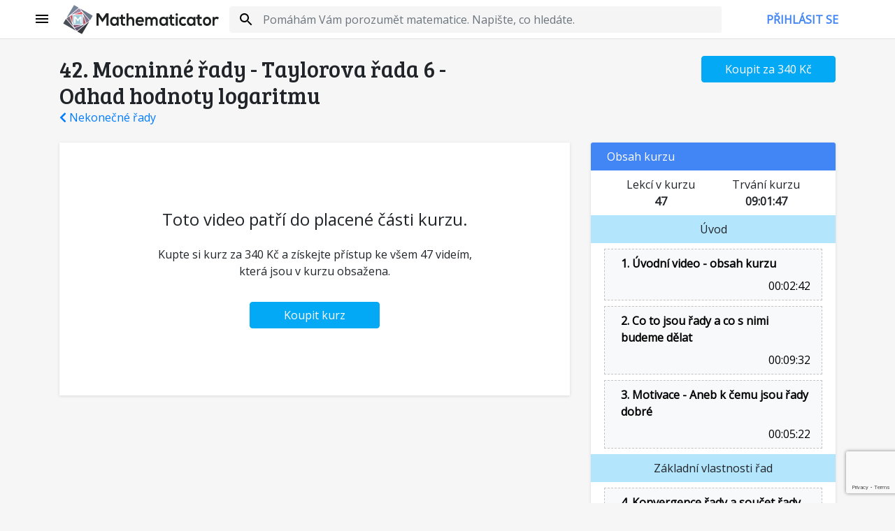

--- FILE ---
content_type: text/html; charset=utf-8
request_url: https://mathematicator.com/lekce/l581-42-mocninne-rady-taylorova-rada-6-odhad-hodnoty-logaritmu
body_size: 5482
content:
<!DOCTYPE html>
<!-- Developed by Baraja.cz © 2026 -->
<html lang="cs"> <head> <meta charset="utf-8"> <meta name="viewport" content="width=device-width, initial-scale=0.8"> <title>📹 42. Mocninné řady - Taylorova řada 6 - Odhad hodnoty logaritmu | Mathematicator</title> <link rel="preconnect dns-prefetch" href="https://fonts.gstatic.com/" crossorigin> <script async src="https://www.googletagmanager.com/gtag/js?id=UA-50118731-1"></script> <script>
		window.dataLayer = window.dataLayer || [];

		function gtag() {
			dataLayer.push(arguments);
		}

		gtag('js', new Date());
		gtag('config', 'UA-50118731-1');
	</script> <script>
		!function (f, b, e, v, n, t, s) {
			if (f.fbq) return; n = f.fbq = function () {
				n.callMethod ?
				n.callMethod.apply(n, arguments) : n.queue.push(arguments)
			};
			if (!f._fbq) f._fbq = n; n.push = n; n.loaded = !0; n.version = '2.0';
			n.queue = []; t = b.createElement(e); t.async = !0;
			t.src = v; s = b.getElementsByTagName(e)[0];
			s.parentNode.insertBefore(t, s)
		}(window, document, 'script',
			'https://connect.facebook.net/en_US/fbevents.js');
		fbq('init', '3853171488064923');
		fbq('track', 'PageView');
	</script> <noscript><img height="1" width="1" style="display:none" src="https://www.facebook.com/tr?id=3853171488064923&ev=PageView&noscript=1"></noscript> <meta name="facebook-domain-verification" content="d6x6uw6jr4slsbtkhukdqh0ayl1507"> <link href="https://fonts.googleapis.com/css?family=Open+Sans|Bree+Serif" rel="stylesheet"> <style> @font-face { font-family: 'Material Icons'; font-style: normal; font-weight: 400; src: local('Material Icons'), local('MaterialIcons-Regular'); } </style> <link type="text/css" rel="stylesheet" href="https://unpkg.com/bootstrap@4.5.3/dist/css/bootstrap.min.css" crossorigin="anonymous"> <link type="text/css" rel="stylesheet" href="https://unpkg.com/bootstrap-vue@2.19.0/dist/bootstrap-vue.min.css" crossorigin="anonymous"> <script>var basePath = "";var baseApiPath = "/api/v1";</script> <script src="https://unpkg.com/vue@2.6.12/dist/vue.min.js" crossorigin="anonymous"></script> <script src="https://unpkg.com/bootstrap-vue@2.19.0/dist/bootstrap-vue.min.js" crossorigin="anonymous"></script> <script src="/MathJax.js?config=TeX-AMS_CHTML"></script> <script src="https://www.google.com/recaptcha/api.js?render=6Lc2lKMnAAAAAMpJnk8GpZ-npplSg-jRJD24DIUD" type="text/javascript"></script> <link href="https://mathematicator.com/assets/web-loader/global-front.css?v=fcdd86" rel="stylesheet"> <script src="https://mathematicator.com/assets/web-loader/global-front.js?v=11bc77"></script> <script src="https://mathematicator.com/assets/web-loader/front-course-lection.js?v=004597"></script> </head>

<body data-site-key="6Lc2lKMnAAAAAMpJnk8GpZ-npplSg-jRJD24DIUD">
<div id="app" class="content"> <div class="header"> <div class="row"> <div class="col header-margin d-none d-sm-flex"></div> <div class="col header-margin-sm d-sm-none d-flex"></div> <div class="col header-menu d-flex"> <main-sidebar :items="{&quot;\/sign\/in&quot;:&quot;P\u0159ihl\u00e1sit se&quot;,&quot;\/matematicke-forum&quot;:&quot;F\u00f3rum&quot;,&quot;\/katalog&quot;:&quot;Katalog&quot;,&quot;\/kurzy&quot;:&quot;Kurzy&quot;,&quot;\/vsechna-videa&quot;:&quot;V\u0161echna videa&quot;,&quot;\/clanky&quot;:&quot;\u010cl\u00e1nky&quot;,&quot;\/matematicke-forum\/vase-uspechy&quot;:&quot;Va\u0161e \u00fasp\u011bchy&quot;,&quot;\/doucovani&quot;:&quot;Dou\u010dov\u00e1n\u00ed&quot;,&quot;\/napoveda&quot;:&quot;N\u00e1pov\u011bda&quot;}"></main-sidebar> </div> <div class="col header-logo d-none d-sm-none d-lg-flex"> <div class="row d-lg-flex"> <div class="col d-lg-flex" style="padding-right:.25rem;max-width:4rem !important;"> <a class="d-none d-lg-flex align-items-center" href="/"> <img src="/img/mathematicator_icon.svg" alt="Mathematicator"> </a> </div> <div class="col d-lg-flex" style="padding-left:0"> <a class="d-none d-lg-flex align-items-center" href="/"> <img src="/img/mathematicator_logo_text.svg" alt="Mathematicator"> </a> </div> </div> </div> <div class="col header-logo-small hidden-lg-up hidden-xs-down"> <a href="/"> <img src="/img/mathematicator_icon.svg" alt="Mathematicator"> </a> </div> <div class="col header-search d-flex"> <form action="/search/" class="d-flex align-items-center w-100"> <div class="header-search-container w-100"> <div class="row"> <div class="col" style="max-width:8px !important"></div> <div class="col header-search-search d-flex justify-content-center"> <svg class="d-flex align-items-center align-self-center"> <path d="M15.5 14h-.79l-.28-.27C15.41 12.59 16 11.11 16 9.5 16 5.91 13.09 3 9.5 3S3 5.91 3 9.5 5.91 16 9.5 16c1.61 0 3.09-.59 4.23-1.57l.27.28v.79l5 4.99L20.49 19l-4.99-5zm-6 0C7.01 14 5 11.99 5 9.5S7.01 5 9.5 5 14 7.01 14 9.5 11.99 14 9.5 14z"></path> </svg> </div> <div class="col header-search-query"> <div class="header-search-query-input"> <input type="search" id="query" name="q" class="form-control" autocomplete="off" placeholder="Pomáhám Vám porozumět matematice. Napište, co hledáte." value=""> </div> <div class="search-autocomplete w-100"></div> </div> </div> </div> </form> </div> <div class="col header-user d-none d-md-flex"> <header-user :logged-in="false" :user-info="null" ></header-user> </div> <div class="col header-margin d-none d-sm-flex"></div> <div class="col header-margin-sm d-sm-none d-flex"></div> </div> </div> <div class="container mt-4"> <div class="row"> <div class="col-md-7"> <h2 class="m-0"> 42. Mocninné řady - Taylorova řada 6 - Odhad hodnoty logaritmu </h2> <a href="/kurz/nekonecne-rady"> <i class="fa fa-chevron-left"></i>&nbsp;Nekonečné řady </a> </div> <div class="col"> <div class="row"> <div class="col mt-2 mt-md-0 text-right"> <div> <a class="ajax" href="/kurz/nekonecne-rady?do=buy"> <button class="btn btn-primary w-100" style="max-width:12em !important"> Koupit za&nbsp;340&nbsp;Kč </button> </a> </div> </div> </div> </div> </div> <div class="row"> <div class="col-lg-7 col-xl-8"> <ma-box> <div class="text-center paid-content-message"> <h3 class="mb-4">Toto video patří do&nbsp;placené části kurzu.</h3> <p> Kupte si&nbsp;kurz za&nbsp;340&nbsp;Kč a&nbsp;získejte přístup ke&nbsp;všem 47&nbsp;videím,<br> která jsou v&nbsp;kurzu obsažena. </p> <a class="btn btn-primary px-5 mt-3" href="/kurz/nekonecne-rady?do=buy"> Koupit&nbsp;kurz </a> </div> </ma-box> </div> <div class="col"> <div class="box__container"> <div class="box__header" style="background: #4285F4"> <div class="row p-0 m-0"> <div class="col"> Obsah kurzu </div> </div> </div> <div> <div class="container-fluid"> <div class="row px-4 py-2"> <div class="col text-center"> <div>Lekcí v kurzu</div> <div><b>47</b></div> </div> <div class="col text-center"> <div>Trvání kurzu</div> <div><b>09:01:47</b></div> </div> </div> <div class="row"> <div class="container-fluid playlist__item-container"> <div class="row playlist__category"> <div class="col p-2 text-center"> Úvod </div> </div> <div class="row py-2 my-2 mx-1 playlist__item"> <div class="col"> <div class="pl-2"> <div class="row"> <div class="col"> <a href="/lekce/l540-1-uvodni-video-obsah-kurzu" class="d-block pb-2"> <b>1. Úvodní video - obsah kurzu</b> </a> </div> </div> <div class="row"> <div class="col text-right p-0"> <a href="/lekce/l540-1-uvodni-video-obsah-kurzu" class="d-block pr-3"> <i class="fa fa-clock-o" aria-hidden="true"></i>&nbsp;00:02:42 </a> </div> </div> </div> </div> </div> <div class="row py-2 my-2 mx-1 playlist__item"> <div class="col"> <div class="pl-2"> <div class="row"> <div class="col"> <a href="/lekce/l541-2-co-to-jsou-rady-a-co-s-nimi-budeme-delat" class="d-block pb-2"> <b>2. Co to jsou řady a co s nimi budeme dělat</b> </a> </div> </div> <div class="row"> <div class="col text-right p-0"> <a href="/lekce/l541-2-co-to-jsou-rady-a-co-s-nimi-budeme-delat" class="d-block pr-3"> <i class="fa fa-clock-o" aria-hidden="true"></i>&nbsp;00:09:32 </a> </div> </div> </div> </div> </div> <div class="row py-2 my-2 mx-1 playlist__item"> <div class="col"> <div class="pl-2"> <div class="row"> <div class="col"> <a href="/lekce/l542-3-motivace-aneb-k-cemu-jsou-rady-dobre" class="d-block pb-2"> <b>3. Motivace - Aneb k čemu jsou řady dobré</b> </a> </div> </div> <div class="row"> <div class="col text-right p-0"> <a href="/lekce/l542-3-motivace-aneb-k-cemu-jsou-rady-dobre" class="d-block pr-3"> <i class="fa fa-clock-o" aria-hidden="true"></i>&nbsp;00:05:22 </a> </div> </div> </div> </div> </div> <div class="row playlist__category"> <div class="col p-2 text-center"> Základní vlastnosti řad </div> </div> <div class="row py-2 my-2 mx-1 playlist__item"> <div class="col"> <div class="pl-2"> <div class="row"> <div class="col"> <a href="/lekce/l543-4-konvergence-rady-a-soucet-rady-nutna-podminka-konvergence" class="d-block pb-2"> <b>4. Konvergence řady a součet řady, nutná podmínka konvergence</b> </a> </div> </div> <div class="row"> <div class="col text-right p-0"> <a href="/lekce/l543-4-konvergence-rady-a-soucet-rady-nutna-podminka-konvergence" class="d-block pr-3"> <i class="fa fa-clock-o" aria-hidden="true"></i>&nbsp;00:14:07 </a> </div> </div> </div> </div> </div> <div class="row py-2 my-2 mx-1 playlist__item"> <div class="col"> <div class="pl-2"> <div class="row"> <div class="col"> <a href="/lekce/l544-5-aritmetika-rad-aneb-jak-muzeme-s-radami-zachazet" class="d-block pb-2"> <b>5. Aritmetika řad - aneb jak můžeme s řadami zacházet</b> </a> </div> </div> <div class="row"> <div class="col text-right p-0"> <a href="/lekce/l544-5-aritmetika-rad-aneb-jak-muzeme-s-radami-zachazet" class="d-block pr-3"> <i class="fa fa-clock-o" aria-hidden="true"></i>&nbsp;00:12:46 </a> </div> </div> </div> </div> </div> <div class="row py-2 my-2 mx-1 playlist__item"> <div class="col"> <div class="pl-2"> <div class="row"> <div class="col"> <a href="/lekce/l545-6-jake-mame-typy-rad" class="d-block pb-2"> <b>6. Jaké máme typy řad?</b> </a> </div> </div> <div class="row"> <div class="col text-right p-0"> <a href="/lekce/l545-6-jake-mame-typy-rad" class="d-block pr-3"> <i class="fa fa-clock-o" aria-hidden="true"></i>&nbsp;00:07:22 </a> </div> </div> </div> </div> </div> <div class="row playlist__category"> <div class="col p-2 text-center"> Geometrická řada </div> </div> <div class="row py-2 my-2 mx-1 playlist__item"> <div class="col"> <div class="pl-2"> <div class="row"> <div class="col"> <a href="/lekce/l546-7-geometricka-rada-uvod" class="d-block pb-2"> <b>7. Geometrická řada - úvod</b> </a> </div> </div> <div class="row"> <div class="col text-right p-0"> <a href="/lekce/l546-7-geometricka-rada-uvod" class="d-block pr-3"> <i class="fa fa-clock-o" aria-hidden="true"></i>&nbsp;00:15:46 </a> </div> </div> </div> </div> </div> <div class="row py-2 my-2 mx-1 playlist__item"> <div class="col"> <div class="pl-2"> <div class="row"> <div class="col"> <a href="/lekce/l547-8-geometricka-rada-priklad-1-vysetreni-konvergence-a-stanoveni-souctu" class="d-block pb-2"> <b>8. Geometrická řada - Příklad 1- Vyšetření konvergence a stanovení součtu</b> </a> </div> </div> <div class="row"> <div class="col text-right p-0"> <a href="/lekce/l547-8-geometricka-rada-priklad-1-vysetreni-konvergence-a-stanoveni-souctu" class="d-block pr-3"> <i class="fa fa-clock-o" aria-hidden="true"></i>&nbsp;00:12:11 </a> </div> </div> </div> </div> </div> <div class="row playlist__category"> <div class="col p-2 text-center"> Řady s nezápornými členy </div> </div> <div class="row py-2 my-2 mx-1 playlist__item"> <div class="col"> <div class="pl-2"> <div class="row"> <div class="col"> <a href="/lekce/l548-9-rady-s-nezapornymi-cleny-uvod" class="d-block pb-2"> <b>9. Řady s nezápornými členy - Úvod</b> </a> </div> </div> <div class="row"> <div class="col text-right p-0"> <a href="/lekce/l548-9-rady-s-nezapornymi-cleny-uvod" class="d-block pr-3"> <i class="fa fa-clock-o" aria-hidden="true"></i>&nbsp;00:07:05 </a> </div> </div> </div> </div> </div> <div class="row py-2 my-2 mx-1 playlist__item"> <div class="col"> <div class="pl-2"> <div class="row"> <div class="col"> <a href="/lekce/l549-10-prehled-konvergencnich-kriterii" class="d-block pb-2"> <b>10. Přehled konvergenčních kritérií</b> </a> </div> </div> <div class="row"> <div class="col text-right p-0"> <a href="/lekce/l549-10-prehled-konvergencnich-kriterii" class="d-block pr-3"> <i class="fa fa-clock-o" aria-hidden="true"></i>&nbsp;00:06:14 </a> </div> </div> </div> </div> </div> <div class="row py-2 my-2 mx-1 playlist__item"> <div class="col"> <div class="pl-2"> <div class="row"> <div class="col"> <a href="/lekce/l550-11-rady-s-nezapornymi-cleny-podilove-kriterium-jak-na-to" class="d-block pb-2"> <b>11. Řady s nezápornými členy - Podílové kritérium - Jak na to</b> </a> </div> </div> <div class="row"> <div class="col text-right p-0"> <a href="/lekce/l550-11-rady-s-nezapornymi-cleny-podilove-kriterium-jak-na-to" class="d-block pr-3"> <i class="fa fa-clock-o" aria-hidden="true"></i>&nbsp;00:10:40 </a> </div> </div> </div> </div> </div> <div class="row py-2 my-2 mx-1 playlist__item"> <div class="col"> <div class="pl-2"> <div class="row"> <div class="col"> <a href="/lekce/l551-12-rady-s-nezapornymi-cleny-podilove-kriterium-procviceni" class="d-block pb-2"> <b>12. Řady s nezápornými členy - Podílové kritérium - Procvičení</b> </a> </div> </div> <div class="row"> <div class="col text-right p-0"> <a href="/lekce/l551-12-rady-s-nezapornymi-cleny-podilove-kriterium-procviceni" class="d-block pr-3"> <i class="fa fa-clock-o" aria-hidden="true"></i>&nbsp;00:14:17 </a> </div> </div> </div> </div> </div> <div class="row py-2 my-2 mx-1 playlist__item"> <div class="col"> <div class="pl-2"> <div class="row"> <div class="col"> <a href="/lekce/l552-13-rady-s-nezapornymi-cleny-podilove-ktriterium-faktorialy-a-n-n-pouziti-rad-pro-vypocet-limit" class="d-block pb-2"> <b>13. Řady s nezápornými členy - Podílové ktritérium - faktoriály a n^n, použití řad pro výpočet limit</b> </a> </div> </div> <div class="row"> <div class="col text-right p-0"> <a href="/lekce/l552-13-rady-s-nezapornymi-cleny-podilove-ktriterium-faktorialy-a-n-n-pouziti-rad-pro-vypocet-limit" class="d-block pr-3"> <i class="fa fa-clock-o" aria-hidden="true"></i>&nbsp;00:17:21 </a> </div> </div> </div> </div> </div> <div class="row py-2 my-2 mx-1 playlist__item"> <div class="col"> <div class="pl-2"> <div class="row"> <div class="col"> <a href="/lekce/l553-14-rady-s-nezapornymi-cleny-odmocninove-kriterium-jak-na-to" class="d-block pb-2"> <b>14. Řady s nezápornými členy - Odmocninové kritérium - Jak na to</b> </a> </div> </div> <div class="row"> <div class="col text-right p-0"> <a href="/lekce/l553-14-rady-s-nezapornymi-cleny-odmocninove-kriterium-jak-na-to" class="d-block pr-3"> <i class="fa fa-clock-o" aria-hidden="true"></i>&nbsp;00:04:02 </a> </div> </div> </div> </div> </div> <div class="row py-2 my-2 mx-1 playlist__item"> <div class="col"> <div class="pl-2"> <div class="row"> <div class="col"> <a href="/lekce/l554-15-rady-s-nezapornymi-cleny-odmocninove-kriterium-procviceni" class="d-block pb-2"> <b>15. Řady s nezápornými členy - Odmocninové kritérium - Procvičení</b> </a> </div> </div> <div class="row"> <div class="col text-right p-0"> <a href="/lekce/l554-15-rady-s-nezapornymi-cleny-odmocninove-kriterium-procviceni" class="d-block pr-3"> <i class="fa fa-clock-o" aria-hidden="true"></i>&nbsp;00:06:07 </a> </div> </div> </div> </div> </div> <div class="row py-2 my-2 mx-1 playlist__item"> <div class="col"> <div class="pl-2"> <div class="row"> <div class="col"> <a href="/lekce/l555-16-rady-s-nezapornymi-cleny-integralni-kriterium-jak-na-to" class="d-block pb-2"> <b>16. Řady s nezápornými členy - Integrální kritérium - Jak na to</b> </a> </div> </div> <div class="row"> <div class="col text-right p-0"> <a href="/lekce/l555-16-rady-s-nezapornymi-cleny-integralni-kriterium-jak-na-to" class="d-block pr-3"> <i class="fa fa-clock-o" aria-hidden="true"></i>&nbsp;00:14:56 </a> </div> </div> </div> </div> </div> <div class="row py-2 my-2 mx-1 playlist__item"> <div class="col"> <div class="pl-2"> <div class="row"> <div class="col"> <a href="/lekce/l556-17-rady-s-nezapornymi-cleny-integralni-kriterium-2-1-lomeno-n-na-alfa" class="d-block pb-2"> <b>17. Řady s nezápornými členy - Integrální kritérium 2 - 1 lomeno n na alfa</b> </a> </div> </div> <div class="row"> <div class="col text-right p-0"> <a href="/lekce/l556-17-rady-s-nezapornymi-cleny-integralni-kriterium-2-1-lomeno-n-na-alfa" class="d-block pr-3"> <i class="fa fa-clock-o" aria-hidden="true"></i>&nbsp;00:07:42 </a> </div> </div> </div> </div> </div> <div class="row py-2 my-2 mx-1 playlist__item"> <div class="col"> <div class="pl-2"> <div class="row"> <div class="col"> <a href="/lekce/l557-18-rady-s-nezapornymi-cleny-integralni-kriterium-3-1-nln-n" class="d-block pb-2"> <b>18. Řady s nezápornými členy - Integrální kritérium 3 - 1/nln(n)</b> </a> </div> </div> <div class="row"> <div class="col text-right p-0"> <a href="/lekce/l557-18-rady-s-nezapornymi-cleny-integralni-kriterium-3-1-nln-n" class="d-block pr-3"> <i class="fa fa-clock-o" aria-hidden="true"></i>&nbsp;00:09:26 </a> </div> </div> </div> </div> </div> <div class="row py-2 my-2 mx-1 playlist__item"> <div class="col"> <div class="pl-2"> <div class="row"> <div class="col"> <a href="/lekce/l558-19-rady-s-nezapornymi-cleny-integralni-kriterium-4-ln-n-n-2" class="d-block pb-2"> <b>19. Řady s nezápornými členy - Integrální kritérium 4 - ln(n)/n^2</b> </a> </div> </div> <div class="row"> <div class="col text-right p-0"> <a href="/lekce/l558-19-rady-s-nezapornymi-cleny-integralni-kriterium-4-ln-n-n-2" class="d-block pr-3"> <i class="fa fa-clock-o" aria-hidden="true"></i>&nbsp;00:10:16 </a> </div> </div> </div> </div> </div> <div class="row py-2 my-2 mx-1 playlist__item"> <div class="col"> <div class="pl-2"> <div class="row"> <div class="col"> <a href="/lekce/l559-20-srovnavaci-kriterium-1-jak-na-to" class="d-block pb-2"> <b>20. Srovnávací kritérium 1 - Jak na to</b> </a> </div> </div> <div class="row"> <div class="col text-right p-0"> <a href="/lekce/l559-20-srovnavaci-kriterium-1-jak-na-to" class="d-block pr-3"> <i class="fa fa-clock-o" aria-hidden="true"></i>&nbsp;00:15:30 </a> </div> </div> </div> </div> </div> <div class="row py-2 my-2 mx-1 playlist__item"> <div class="col"> <div class="pl-2"> <div class="row"> <div class="col"> <a href="/lekce/l560-21-srovnavaci-kriterium-2-procviceni-1" class="d-block pb-2"> <b>21. Srovnávací kritérium 2 - procvičení 1</b> </a> </div> </div> <div class="row"> <div class="col text-right p-0"> <a href="/lekce/l560-21-srovnavaci-kriterium-2-procviceni-1" class="d-block pr-3"> <i class="fa fa-clock-o" aria-hidden="true"></i>&nbsp;00:14:30 </a> </div> </div> </div> </div> </div> <div class="row py-2 my-2 mx-1 playlist__item"> <div class="col"> <div class="pl-2"> <div class="row"> <div class="col"> <a href="/lekce/l561-22-srovnavaci-kriterium-3-procviceni-2-divergentni-rady" class="d-block pb-2"> <b>22. Srovnávací kritérium 3 - procvičení 2 - divergentní řady</b> </a> </div> </div> <div class="row"> <div class="col text-right p-0"> <a href="/lekce/l561-22-srovnavaci-kriterium-3-procviceni-2-divergentni-rady" class="d-block pr-3"> <i class="fa fa-clock-o" aria-hidden="true"></i>&nbsp;00:23:07 </a> </div> </div> </div> </div> </div> <div class="row playlist__category"> <div class="col p-2 text-center"> Alternující řady </div> </div> <div class="row py-2 my-2 mx-1 playlist__item"> <div class="col"> <div class="pl-2"> <div class="row"> <div class="col"> <a href="/lekce/l562-23-alternujici-rady-a-leibnitzovo-kriterium-1-jak-na-to" class="d-block pb-2"> <b>23. Alternující řady a Leibnitzovo kritérium 1 - Jak na to</b> </a> </div> </div> <div class="row"> <div class="col text-right p-0"> <a href="/lekce/l562-23-alternujici-rady-a-leibnitzovo-kriterium-1-jak-na-to" class="d-block pr-3"> <i class="fa fa-clock-o" aria-hidden="true"></i>&nbsp;00:15:41 </a> </div> </div> </div> </div> </div> <div class="row py-2 my-2 mx-1 playlist__item"> <div class="col"> <div class="pl-2"> <div class="row"> <div class="col"> <a href="/lekce/l563-24-alternujici-rady-a-leibnitzovo-kriterium-2-procviceni" class="d-block pb-2"> <b>24. Alternující řady a Leibnitzovo kritérium 2 - Procvičení</b> </a> </div> </div> <div class="row"> <div class="col text-right p-0"> <a href="/lekce/l563-24-alternujici-rady-a-leibnitzovo-kriterium-2-procviceni" class="d-block pr-3"> <i class="fa fa-clock-o" aria-hidden="true"></i>&nbsp;00:12:13 </a> </div> </div> </div> </div> </div> <div class="row playlist__category"> <div class="col p-2 text-center"> Absolutní konvergence </div> </div> <div class="row py-2 my-2 mx-1 playlist__item"> <div class="col"> <div class="pl-2"> <div class="row"> <div class="col"> <a href="/lekce/l564-25-absolutni-konvergence-1-jak-na-to" class="d-block pb-2"> <b>25. Absolutní konvergence 1 - Jak na to</b> </a> </div> </div> <div class="row"> <div class="col text-right p-0"> <a href="/lekce/l564-25-absolutni-konvergence-1-jak-na-to" class="d-block pr-3"> <i class="fa fa-clock-o" aria-hidden="true"></i>&nbsp;00:09:49 </a> </div> </div> </div> </div> </div> <div class="row py-2 my-2 mx-1 playlist__item"> <div class="col"> <div class="pl-2"> <div class="row"> <div class="col"> <a href="/lekce/l565-26-absolutni-konvergence-2-procviceni" class="d-block pb-2"> <b>26. Absolutní konvergence 2 - Procvičení</b> </a> </div> </div> <div class="row"> <div class="col text-right p-0"> <a href="/lekce/l565-26-absolutni-konvergence-2-procviceni" class="d-block pr-3"> <i class="fa fa-clock-o" aria-hidden="true"></i>&nbsp;00:12:18 </a> </div> </div> </div> </div> </div> <div class="row playlist__category"> <div class="col p-2 text-center"> Mocninné řady </div> </div> <div class="row py-2 my-2 mx-1 playlist__item"> <div class="col"> <div class="pl-2"> <div class="row"> <div class="col"> <a href="/lekce/l566-27-co-je-to-funkcni-rada" class="d-block pb-2"> <b>27. Co je to funkční řada</b> </a> </div> </div> <div class="row"> <div class="col text-right p-0"> <a href="/lekce/l566-27-co-je-to-funkcni-rada" class="d-block pr-3"> <i class="fa fa-clock-o" aria-hidden="true"></i>&nbsp;00:08:11 </a> </div> </div> </div> </div> </div> <div class="row py-2 my-2 mx-1 playlist__item"> <div class="col"> <div class="pl-2"> <div class="row"> <div class="col"> <a href="/lekce/l567-28-mocninne-rady-uvod" class="d-block pb-2"> <b>28. Mocninné řady - úvod</b> </a> </div> </div> <div class="row"> <div class="col text-right p-0"> <a href="/lekce/l567-28-mocninne-rady-uvod" class="d-block pr-3"> <i class="fa fa-clock-o" aria-hidden="true"></i>&nbsp;00:07:58 </a> </div> </div> </div> </div> </div> <div class="row py-2 my-2 mx-1 playlist__item"> <div class="col"> <div class="pl-2"> <div class="row"> <div class="col"> <a href="/lekce/l568-29-mocninne-rady-zakladni-vlastnosti" class="d-block pb-2"> <b>29. Mocninné řady - základní vlastnosti</b> </a> </div> </div> <div class="row"> <div class="col text-right p-0"> <a href="/lekce/l568-29-mocninne-rady-zakladni-vlastnosti" class="d-block pr-3"> <i class="fa fa-clock-o" aria-hidden="true"></i>&nbsp;00:16:48 </a> </div> </div> </div> </div> </div> <div class="row py-2 my-2 mx-1 playlist__item"> <div class="col"> <div class="pl-2"> <div class="row"> <div class="col"> <a href="/lekce/l569-30-mocninne-rady-polomer-konvergence-procviceni" class="d-block pb-2"> <b>30. Mocninné řady - poloměr konvergence procvičení</b> </a> </div> </div> <div class="row"> <div class="col text-right p-0"> <a href="/lekce/l569-30-mocninne-rady-polomer-konvergence-procviceni" class="d-block pr-3"> <i class="fa fa-clock-o" aria-hidden="true"></i>&nbsp;00:09:05 </a> </div> </div> </div> </div> </div> <div class="row py-2 my-2 mx-1 playlist__item"> <div class="col"> <div class="pl-2"> <div class="row"> <div class="col"> <a href="/lekce/l570-31-mocninne-rady-polomer-konvergence-analyza-a-diskuze" class="d-block pb-2"> <b>31. Mocninné řady - poloměr konvergence analýza a diskuze</b> </a> </div> </div> <div class="row"> <div class="col text-right p-0"> <a href="/lekce/l570-31-mocninne-rady-polomer-konvergence-analyza-a-diskuze" class="d-block pr-3"> <i class="fa fa-clock-o" aria-hidden="true"></i>&nbsp;00:23:12 </a> </div> </div> </div> </div> </div> <div class="row py-2 my-2 mx-1 playlist__item"> <div class="col"> <div class="pl-2"> <div class="row"> <div class="col"> <a href="/lekce/l571-32-mocninne-rady-obor-konvergence-procviceni-1" class="d-block pb-2"> <b>32. Mocninné řady - Obor konvergence - procvičení 1</b> </a> </div> </div> <div class="row"> <div class="col text-right p-0"> <a href="/lekce/l571-32-mocninne-rady-obor-konvergence-procviceni-1" class="d-block pr-3"> <i class="fa fa-clock-o" aria-hidden="true"></i>&nbsp;00:12:35 </a> </div> </div> </div> </div> </div> <div class="row py-2 my-2 mx-1 playlist__item"> <div class="col"> <div class="pl-2"> <div class="row"> <div class="col"> <a href="/lekce/l572-33-mocninne-rady-obor-konvergence-procviceni-2" class="d-block pb-2"> <b>33. Mocninné řady - Obor konvergence - procvičení 2</b> </a> </div> </div> <div class="row"> <div class="col text-right p-0"> <a href="/lekce/l572-33-mocninne-rady-obor-konvergence-procviceni-2" class="d-block pr-3"> <i class="fa fa-clock-o" aria-hidden="true"></i>&nbsp;00:11:43 </a> </div> </div> </div> </div> </div> <div class="row py-2 my-2 mx-1 playlist__item"> <div class="col"> <div class="pl-2"> <div class="row"> <div class="col"> <a href="/lekce/l573-34-mocninne-rady-obor-konvergence-procviceni-3" class="d-block pb-2"> <b>34. Mocninné řady - Obor konvergence - procvičení 3</b> </a> </div> </div> <div class="row"> <div class="col text-right p-0"> <a href="/lekce/l573-34-mocninne-rady-obor-konvergence-procviceni-3" class="d-block pr-3"> <i class="fa fa-clock-o" aria-hidden="true"></i>&nbsp;00:06:33 </a> </div> </div> </div> </div> </div> <div class="row py-2 my-2 mx-1 playlist__item"> <div class="col"> <div class="pl-2"> <div class="row"> <div class="col"> <a href="/lekce/l574-35-mocninne-rady-integrovani-a-derivovani-rad-clen-po-clenu" class="d-block pb-2"> <b>35. Mocninné řady - Integrování a derivování řad člen po členu</b> </a> </div> </div> <div class="row"> <div class="col text-right p-0"> <a href="/lekce/l574-35-mocninne-rady-integrovani-a-derivovani-rad-clen-po-clenu" class="d-block pr-3"> <i class="fa fa-clock-o" aria-hidden="true"></i>&nbsp;00:16:03 </a> </div> </div> </div> </div> </div> <div class="row py-2 my-2 mx-1 playlist__item"> <div class="col"> <div class="pl-2"> <div class="row"> <div class="col"> <a href="/lekce/l575-36-mocninne-rady-soucet-rady-pomoci-mocninne-rady-a-integrace-clen-po-clenu" class="d-block pb-2"> <b>36. Mocninné řady - Součet řady pomocí mocninné řady a integrace člen po členu</b> </a> </div> </div> <div class="row"> <div class="col text-right p-0"> <a href="/lekce/l575-36-mocninne-rady-soucet-rady-pomoci-mocninne-rady-a-integrace-clen-po-clenu" class="d-block pr-3"> <i class="fa fa-clock-o" aria-hidden="true"></i>&nbsp;00:12:05 </a> </div> </div> </div> </div> </div> <div class="row playlist__category"> <div class="col p-2 text-center"> Taylorova řada </div> </div> <div class="row py-2 my-2 mx-1 playlist__item"> <div class="col"> <div class="pl-2"> <div class="row"> <div class="col"> <a href="/lekce/l576-37-mocninne-rady-taylorova-rada-1-uvod" class="d-block pb-2"> <b>37. Mocninné řady - Taylorova řada 1 - úvod</b> </a> </div> </div> <div class="row"> <div class="col text-right p-0"> <a href="/lekce/l576-37-mocninne-rady-taylorova-rada-1-uvod" class="d-block pr-3"> <i class="fa fa-clock-o" aria-hidden="true"></i>&nbsp;00:14:16 </a> </div> </div> </div> </div> </div> <div class="row py-2 my-2 mx-1 playlist__item"> <div class="col"> <div class="pl-2"> <div class="row"> <div class="col"> <a href="/lekce/l577-38-mocninne-rady-taylorova-rada-2-definice" class="d-block pb-2"> <b>38. Mocninné řady - Taylorova řada 2 - definice</b> </a> </div> </div> <div class="row"> <div class="col text-right p-0"> <a href="/lekce/l577-38-mocninne-rady-taylorova-rada-2-definice" class="d-block pr-3"> <i class="fa fa-clock-o" aria-hidden="true"></i>&nbsp;00:13:27 </a> </div> </div> </div> </div> </div> <div class="row py-2 my-2 mx-1 playlist__item"> <div class="col"> <div class="pl-2"> <div class="row"> <div class="col"> <a href="/lekce/l578-39-mocninne-rady-taylorova-rada-3-priklad-na-tr" class="d-block pb-2"> <b>39. Mocninné řady - Taylorova řada 3 - příklad na TŘ</b> </a> </div> </div> <div class="row"> <div class="col text-right p-0"> <a href="/lekce/l578-39-mocninne-rady-taylorova-rada-3-priklad-na-tr" class="d-block pr-3"> <i class="fa fa-clock-o" aria-hidden="true"></i>&nbsp;00:06:30 </a> </div> </div> </div> </div> </div> <div class="row py-2 my-2 mx-1 playlist__item"> <div class="col"> <div class="pl-2"> <div class="row"> <div class="col"> <a href="/lekce/l579-40-mocninne-rady-taylorova-rada-4-zbytek-po-taylorovu-polynomu" class="d-block pb-2"> <b>40. Mocninné řady - Taylorova řada 4 - Zbytek po Taylorovu polynomu</b> </a> </div> </div> <div class="row"> <div class="col text-right p-0"> <a href="/lekce/l579-40-mocninne-rady-taylorova-rada-4-zbytek-po-taylorovu-polynomu" class="d-block pr-3"> <i class="fa fa-clock-o" aria-hidden="true"></i>&nbsp;00:10:25 </a> </div> </div> </div> </div> </div> <div class="row py-2 my-2 mx-1 playlist__item"> <div class="col"> <div class="pl-2"> <div class="row"> <div class="col"> <a href="/lekce/l580-41-mocninne-rady-taylorova-rada-5-zbytek-po-taylorovu-polynomu-priklad" class="d-block pb-2"> <b>41. Mocninné řady - Taylorova řada 5 - Zbytek po Taylorovu polynomu - příklad</b> </a> </div> </div> <div class="row"> <div class="col text-right p-0"> <a href="/lekce/l580-41-mocninne-rady-taylorova-rada-5-zbytek-po-taylorovu-polynomu-priklad" class="d-block pr-3"> <i class="fa fa-clock-o" aria-hidden="true"></i>&nbsp;00:11:32 </a> </div> </div> </div> </div> </div> <div class="row py-2 my-2 mx-1 playlist__item playlist__item-active"> <div class="col"> <div class="pl-2"> <div class="row"> <div class="col"> <a href="/lekce/l581-42-mocninne-rady-taylorova-rada-6-odhad-hodnoty-logaritmu" class="d-block pb-2"> <b>42. Mocninné řady - Taylorova řada 6 - Odhad hodnoty logaritmu</b> </a> </div> </div> <div class="row"> <div class="col text-right p-0"> <a href="/lekce/l581-42-mocninne-rady-taylorova-rada-6-odhad-hodnoty-logaritmu" class="d-block pr-3"> <i class="fa fa-clock-o" aria-hidden="true"></i>&nbsp;00:24:13 </a> </div> </div> </div> </div> </div> <div class="row py-2 my-2 mx-1 playlist__item"> <div class="col"> <div class="pl-2"> <div class="row"> <div class="col"> <a href="/lekce/l582-43-mocninne-rady-taylorova-rada-7-odhad-hodnoty-funkce-cosinus" class="d-block pb-2"> <b>43. Mocninné řady - Taylorova řada 7 - Odhad hodnoty funkce cosinus</b> </a> </div> </div> <div class="row"> <div class="col text-right p-0"> <a href="/lekce/l582-43-mocninne-rady-taylorova-rada-7-odhad-hodnoty-funkce-cosinus" class="d-block pr-3"> <i class="fa fa-clock-o" aria-hidden="true"></i>&nbsp;00:14:04 </a> </div> </div> </div> </div> </div> <div class="row py-2 my-2 mx-1 playlist__item"> <div class="col"> <div class="pl-2"> <div class="row"> <div class="col"> <a href="/lekce/l583-44-mocninne-rady-taylorova-rada-8-limita-pomoci-taylora" class="d-block pb-2"> <b>44. Mocninné řady - Taylorova řada 8 - Limita pomocí Taylora</b> </a> </div> </div> <div class="row"> <div class="col text-right p-0"> <a href="/lekce/l583-44-mocninne-rady-taylorova-rada-8-limita-pomoci-taylora" class="d-block pr-3"> <i class="fa fa-clock-o" aria-hidden="true"></i>&nbsp;00:11:13 </a> </div> </div> </div> </div> </div> <div class="row playlist__category"> <div class="col p-2 text-center"> Bonus </div> </div> <div class="row py-2 my-2 mx-1 playlist__item"> <div class="col"> <div class="pl-2"> <div class="row"> <div class="col"> <a href="/lekce/l586-bonus-dukaz-souctu-geometricke-rady" class="d-block pb-2"> <b>Bonus - Důkaz součtu geometrické řady</b> </a> </div> </div> <div class="row"> <div class="col text-right p-0"> <a href="/lekce/l586-bonus-dukaz-souctu-geometricke-rady" class="d-block pr-3"> <i class="fa fa-clock-o" aria-hidden="true"></i>&nbsp;00:11:56 </a> </div> </div> </div> </div> </div> <div class="row py-2 my-2 mx-1 playlist__item"> <div class="col"> <div class="pl-2"> <div class="row"> <div class="col"> <a href="/lekce/l587-bonus-abelovo-kriterium" class="d-block pb-2"> <b>Bonus - Abelovo kritérium</b> </a> </div> </div> <div class="row"> <div class="col text-right p-0"> <a href="/lekce/l587-bonus-abelovo-kriterium" class="d-block pr-3"> <i class="fa fa-clock-o" aria-hidden="true"></i>&nbsp;00:04:16 </a> </div> </div> </div> </div> </div> <div class="row py-2 my-2 mx-1 playlist__item"> <div class="col"> <div class="pl-2"> <div class="row"> <div class="col"> <a href="/lekce/l588-bonus-raabeovo-kriterium" class="d-block pb-2"> <b>Bonus - Raabeovo kritérium</b> </a> </div> </div> <div class="row"> <div class="col text-right p-0"> <a href="/lekce/l588-bonus-raabeovo-kriterium" class="d-block pr-3"> <i class="fa fa-clock-o" aria-hidden="true"></i>&nbsp;00:04:40 </a> </div> </div> </div> </div> </div> </div> </div> </div> </div> </div> </div> </div> </div> <script>
		fbq('track', 'ViewContent');
	</script> <style> .other-courses a { text-decoration: none !important; color: #000 !important; } .paid-content-message { padding: 6em; } </style> <script src="https://test-module.learntube.cz/js/javascript.js"></script> </div> <style> .other-courses a { text-decoration: none !important; color: #000 !important; } .paid-content-message { padding: 6em; } </style> <script src="https://test-module.learntube.cz/js/javascript.js"></script> <div class="footer mt-4"> <div class="row"> <div class="col-sm-5 footer-link"> <span><a href="/kontakt">Kontakt</a></span> <span><a href="/obchodni-podminky">Obchodní&nbsp;podmínky</a></span> <span><a href="/gdpr-ochrana-osobnich-udaji">Ochrana&nbsp;soukromí</a></span> <span><a href="/dokumentace">Dokumentace</a></span> </div> <div class="col-sm-2 footer-logo"> <a class="hidden-sm-down" href="/"> <img src="/img/mathematicator_icon.svg" alt="Mathematicator"> </a> </div> <div class="col-sm-5 footer-info"> <p>©2014-2026 <a style="color:#555" href="/">Mathematicator</a></p> <p>Provozuje Marek Valášek</p> </div> </div> </div>
<script>
	let eventBus = new Vue();
	new Vue({
		el: '#app'
	});
</script>
<script defer src="https://static.cloudflareinsights.com/beacon.min.js/vcd15cbe7772f49c399c6a5babf22c1241717689176015" integrity="sha512-ZpsOmlRQV6y907TI0dKBHq9Md29nnaEIPlkf84rnaERnq6zvWvPUqr2ft8M1aS28oN72PdrCzSjY4U6VaAw1EQ==" data-cf-beacon='{"version":"2024.11.0","token":"65bbc914214b484a896d16445d7a49a1","r":1,"server_timing":{"name":{"cfCacheStatus":true,"cfEdge":true,"cfExtPri":true,"cfL4":true,"cfOrigin":true,"cfSpeedBrain":true},"location_startswith":null}}' crossorigin="anonymous"></script>
</body>
</html>




--- FILE ---
content_type: text/html; charset=utf-8
request_url: https://www.google.com/recaptcha/api2/anchor?ar=1&k=6Lc2lKMnAAAAAMpJnk8GpZ-npplSg-jRJD24DIUD&co=aHR0cHM6Ly9tYXRoZW1hdGljYXRvci5jb206NDQz&hl=en&v=PoyoqOPhxBO7pBk68S4YbpHZ&size=invisible&anchor-ms=120000&execute-ms=30000&cb=vzcunuhpmtk8
body_size: 48689
content:
<!DOCTYPE HTML><html dir="ltr" lang="en"><head><meta http-equiv="Content-Type" content="text/html; charset=UTF-8">
<meta http-equiv="X-UA-Compatible" content="IE=edge">
<title>reCAPTCHA</title>
<style type="text/css">
/* cyrillic-ext */
@font-face {
  font-family: 'Roboto';
  font-style: normal;
  font-weight: 400;
  font-stretch: 100%;
  src: url(//fonts.gstatic.com/s/roboto/v48/KFO7CnqEu92Fr1ME7kSn66aGLdTylUAMa3GUBHMdazTgWw.woff2) format('woff2');
  unicode-range: U+0460-052F, U+1C80-1C8A, U+20B4, U+2DE0-2DFF, U+A640-A69F, U+FE2E-FE2F;
}
/* cyrillic */
@font-face {
  font-family: 'Roboto';
  font-style: normal;
  font-weight: 400;
  font-stretch: 100%;
  src: url(//fonts.gstatic.com/s/roboto/v48/KFO7CnqEu92Fr1ME7kSn66aGLdTylUAMa3iUBHMdazTgWw.woff2) format('woff2');
  unicode-range: U+0301, U+0400-045F, U+0490-0491, U+04B0-04B1, U+2116;
}
/* greek-ext */
@font-face {
  font-family: 'Roboto';
  font-style: normal;
  font-weight: 400;
  font-stretch: 100%;
  src: url(//fonts.gstatic.com/s/roboto/v48/KFO7CnqEu92Fr1ME7kSn66aGLdTylUAMa3CUBHMdazTgWw.woff2) format('woff2');
  unicode-range: U+1F00-1FFF;
}
/* greek */
@font-face {
  font-family: 'Roboto';
  font-style: normal;
  font-weight: 400;
  font-stretch: 100%;
  src: url(//fonts.gstatic.com/s/roboto/v48/KFO7CnqEu92Fr1ME7kSn66aGLdTylUAMa3-UBHMdazTgWw.woff2) format('woff2');
  unicode-range: U+0370-0377, U+037A-037F, U+0384-038A, U+038C, U+038E-03A1, U+03A3-03FF;
}
/* math */
@font-face {
  font-family: 'Roboto';
  font-style: normal;
  font-weight: 400;
  font-stretch: 100%;
  src: url(//fonts.gstatic.com/s/roboto/v48/KFO7CnqEu92Fr1ME7kSn66aGLdTylUAMawCUBHMdazTgWw.woff2) format('woff2');
  unicode-range: U+0302-0303, U+0305, U+0307-0308, U+0310, U+0312, U+0315, U+031A, U+0326-0327, U+032C, U+032F-0330, U+0332-0333, U+0338, U+033A, U+0346, U+034D, U+0391-03A1, U+03A3-03A9, U+03B1-03C9, U+03D1, U+03D5-03D6, U+03F0-03F1, U+03F4-03F5, U+2016-2017, U+2034-2038, U+203C, U+2040, U+2043, U+2047, U+2050, U+2057, U+205F, U+2070-2071, U+2074-208E, U+2090-209C, U+20D0-20DC, U+20E1, U+20E5-20EF, U+2100-2112, U+2114-2115, U+2117-2121, U+2123-214F, U+2190, U+2192, U+2194-21AE, U+21B0-21E5, U+21F1-21F2, U+21F4-2211, U+2213-2214, U+2216-22FF, U+2308-230B, U+2310, U+2319, U+231C-2321, U+2336-237A, U+237C, U+2395, U+239B-23B7, U+23D0, U+23DC-23E1, U+2474-2475, U+25AF, U+25B3, U+25B7, U+25BD, U+25C1, U+25CA, U+25CC, U+25FB, U+266D-266F, U+27C0-27FF, U+2900-2AFF, U+2B0E-2B11, U+2B30-2B4C, U+2BFE, U+3030, U+FF5B, U+FF5D, U+1D400-1D7FF, U+1EE00-1EEFF;
}
/* symbols */
@font-face {
  font-family: 'Roboto';
  font-style: normal;
  font-weight: 400;
  font-stretch: 100%;
  src: url(//fonts.gstatic.com/s/roboto/v48/KFO7CnqEu92Fr1ME7kSn66aGLdTylUAMaxKUBHMdazTgWw.woff2) format('woff2');
  unicode-range: U+0001-000C, U+000E-001F, U+007F-009F, U+20DD-20E0, U+20E2-20E4, U+2150-218F, U+2190, U+2192, U+2194-2199, U+21AF, U+21E6-21F0, U+21F3, U+2218-2219, U+2299, U+22C4-22C6, U+2300-243F, U+2440-244A, U+2460-24FF, U+25A0-27BF, U+2800-28FF, U+2921-2922, U+2981, U+29BF, U+29EB, U+2B00-2BFF, U+4DC0-4DFF, U+FFF9-FFFB, U+10140-1018E, U+10190-1019C, U+101A0, U+101D0-101FD, U+102E0-102FB, U+10E60-10E7E, U+1D2C0-1D2D3, U+1D2E0-1D37F, U+1F000-1F0FF, U+1F100-1F1AD, U+1F1E6-1F1FF, U+1F30D-1F30F, U+1F315, U+1F31C, U+1F31E, U+1F320-1F32C, U+1F336, U+1F378, U+1F37D, U+1F382, U+1F393-1F39F, U+1F3A7-1F3A8, U+1F3AC-1F3AF, U+1F3C2, U+1F3C4-1F3C6, U+1F3CA-1F3CE, U+1F3D4-1F3E0, U+1F3ED, U+1F3F1-1F3F3, U+1F3F5-1F3F7, U+1F408, U+1F415, U+1F41F, U+1F426, U+1F43F, U+1F441-1F442, U+1F444, U+1F446-1F449, U+1F44C-1F44E, U+1F453, U+1F46A, U+1F47D, U+1F4A3, U+1F4B0, U+1F4B3, U+1F4B9, U+1F4BB, U+1F4BF, U+1F4C8-1F4CB, U+1F4D6, U+1F4DA, U+1F4DF, U+1F4E3-1F4E6, U+1F4EA-1F4ED, U+1F4F7, U+1F4F9-1F4FB, U+1F4FD-1F4FE, U+1F503, U+1F507-1F50B, U+1F50D, U+1F512-1F513, U+1F53E-1F54A, U+1F54F-1F5FA, U+1F610, U+1F650-1F67F, U+1F687, U+1F68D, U+1F691, U+1F694, U+1F698, U+1F6AD, U+1F6B2, U+1F6B9-1F6BA, U+1F6BC, U+1F6C6-1F6CF, U+1F6D3-1F6D7, U+1F6E0-1F6EA, U+1F6F0-1F6F3, U+1F6F7-1F6FC, U+1F700-1F7FF, U+1F800-1F80B, U+1F810-1F847, U+1F850-1F859, U+1F860-1F887, U+1F890-1F8AD, U+1F8B0-1F8BB, U+1F8C0-1F8C1, U+1F900-1F90B, U+1F93B, U+1F946, U+1F984, U+1F996, U+1F9E9, U+1FA00-1FA6F, U+1FA70-1FA7C, U+1FA80-1FA89, U+1FA8F-1FAC6, U+1FACE-1FADC, U+1FADF-1FAE9, U+1FAF0-1FAF8, U+1FB00-1FBFF;
}
/* vietnamese */
@font-face {
  font-family: 'Roboto';
  font-style: normal;
  font-weight: 400;
  font-stretch: 100%;
  src: url(//fonts.gstatic.com/s/roboto/v48/KFO7CnqEu92Fr1ME7kSn66aGLdTylUAMa3OUBHMdazTgWw.woff2) format('woff2');
  unicode-range: U+0102-0103, U+0110-0111, U+0128-0129, U+0168-0169, U+01A0-01A1, U+01AF-01B0, U+0300-0301, U+0303-0304, U+0308-0309, U+0323, U+0329, U+1EA0-1EF9, U+20AB;
}
/* latin-ext */
@font-face {
  font-family: 'Roboto';
  font-style: normal;
  font-weight: 400;
  font-stretch: 100%;
  src: url(//fonts.gstatic.com/s/roboto/v48/KFO7CnqEu92Fr1ME7kSn66aGLdTylUAMa3KUBHMdazTgWw.woff2) format('woff2');
  unicode-range: U+0100-02BA, U+02BD-02C5, U+02C7-02CC, U+02CE-02D7, U+02DD-02FF, U+0304, U+0308, U+0329, U+1D00-1DBF, U+1E00-1E9F, U+1EF2-1EFF, U+2020, U+20A0-20AB, U+20AD-20C0, U+2113, U+2C60-2C7F, U+A720-A7FF;
}
/* latin */
@font-face {
  font-family: 'Roboto';
  font-style: normal;
  font-weight: 400;
  font-stretch: 100%;
  src: url(//fonts.gstatic.com/s/roboto/v48/KFO7CnqEu92Fr1ME7kSn66aGLdTylUAMa3yUBHMdazQ.woff2) format('woff2');
  unicode-range: U+0000-00FF, U+0131, U+0152-0153, U+02BB-02BC, U+02C6, U+02DA, U+02DC, U+0304, U+0308, U+0329, U+2000-206F, U+20AC, U+2122, U+2191, U+2193, U+2212, U+2215, U+FEFF, U+FFFD;
}
/* cyrillic-ext */
@font-face {
  font-family: 'Roboto';
  font-style: normal;
  font-weight: 500;
  font-stretch: 100%;
  src: url(//fonts.gstatic.com/s/roboto/v48/KFO7CnqEu92Fr1ME7kSn66aGLdTylUAMa3GUBHMdazTgWw.woff2) format('woff2');
  unicode-range: U+0460-052F, U+1C80-1C8A, U+20B4, U+2DE0-2DFF, U+A640-A69F, U+FE2E-FE2F;
}
/* cyrillic */
@font-face {
  font-family: 'Roboto';
  font-style: normal;
  font-weight: 500;
  font-stretch: 100%;
  src: url(//fonts.gstatic.com/s/roboto/v48/KFO7CnqEu92Fr1ME7kSn66aGLdTylUAMa3iUBHMdazTgWw.woff2) format('woff2');
  unicode-range: U+0301, U+0400-045F, U+0490-0491, U+04B0-04B1, U+2116;
}
/* greek-ext */
@font-face {
  font-family: 'Roboto';
  font-style: normal;
  font-weight: 500;
  font-stretch: 100%;
  src: url(//fonts.gstatic.com/s/roboto/v48/KFO7CnqEu92Fr1ME7kSn66aGLdTylUAMa3CUBHMdazTgWw.woff2) format('woff2');
  unicode-range: U+1F00-1FFF;
}
/* greek */
@font-face {
  font-family: 'Roboto';
  font-style: normal;
  font-weight: 500;
  font-stretch: 100%;
  src: url(//fonts.gstatic.com/s/roboto/v48/KFO7CnqEu92Fr1ME7kSn66aGLdTylUAMa3-UBHMdazTgWw.woff2) format('woff2');
  unicode-range: U+0370-0377, U+037A-037F, U+0384-038A, U+038C, U+038E-03A1, U+03A3-03FF;
}
/* math */
@font-face {
  font-family: 'Roboto';
  font-style: normal;
  font-weight: 500;
  font-stretch: 100%;
  src: url(//fonts.gstatic.com/s/roboto/v48/KFO7CnqEu92Fr1ME7kSn66aGLdTylUAMawCUBHMdazTgWw.woff2) format('woff2');
  unicode-range: U+0302-0303, U+0305, U+0307-0308, U+0310, U+0312, U+0315, U+031A, U+0326-0327, U+032C, U+032F-0330, U+0332-0333, U+0338, U+033A, U+0346, U+034D, U+0391-03A1, U+03A3-03A9, U+03B1-03C9, U+03D1, U+03D5-03D6, U+03F0-03F1, U+03F4-03F5, U+2016-2017, U+2034-2038, U+203C, U+2040, U+2043, U+2047, U+2050, U+2057, U+205F, U+2070-2071, U+2074-208E, U+2090-209C, U+20D0-20DC, U+20E1, U+20E5-20EF, U+2100-2112, U+2114-2115, U+2117-2121, U+2123-214F, U+2190, U+2192, U+2194-21AE, U+21B0-21E5, U+21F1-21F2, U+21F4-2211, U+2213-2214, U+2216-22FF, U+2308-230B, U+2310, U+2319, U+231C-2321, U+2336-237A, U+237C, U+2395, U+239B-23B7, U+23D0, U+23DC-23E1, U+2474-2475, U+25AF, U+25B3, U+25B7, U+25BD, U+25C1, U+25CA, U+25CC, U+25FB, U+266D-266F, U+27C0-27FF, U+2900-2AFF, U+2B0E-2B11, U+2B30-2B4C, U+2BFE, U+3030, U+FF5B, U+FF5D, U+1D400-1D7FF, U+1EE00-1EEFF;
}
/* symbols */
@font-face {
  font-family: 'Roboto';
  font-style: normal;
  font-weight: 500;
  font-stretch: 100%;
  src: url(//fonts.gstatic.com/s/roboto/v48/KFO7CnqEu92Fr1ME7kSn66aGLdTylUAMaxKUBHMdazTgWw.woff2) format('woff2');
  unicode-range: U+0001-000C, U+000E-001F, U+007F-009F, U+20DD-20E0, U+20E2-20E4, U+2150-218F, U+2190, U+2192, U+2194-2199, U+21AF, U+21E6-21F0, U+21F3, U+2218-2219, U+2299, U+22C4-22C6, U+2300-243F, U+2440-244A, U+2460-24FF, U+25A0-27BF, U+2800-28FF, U+2921-2922, U+2981, U+29BF, U+29EB, U+2B00-2BFF, U+4DC0-4DFF, U+FFF9-FFFB, U+10140-1018E, U+10190-1019C, U+101A0, U+101D0-101FD, U+102E0-102FB, U+10E60-10E7E, U+1D2C0-1D2D3, U+1D2E0-1D37F, U+1F000-1F0FF, U+1F100-1F1AD, U+1F1E6-1F1FF, U+1F30D-1F30F, U+1F315, U+1F31C, U+1F31E, U+1F320-1F32C, U+1F336, U+1F378, U+1F37D, U+1F382, U+1F393-1F39F, U+1F3A7-1F3A8, U+1F3AC-1F3AF, U+1F3C2, U+1F3C4-1F3C6, U+1F3CA-1F3CE, U+1F3D4-1F3E0, U+1F3ED, U+1F3F1-1F3F3, U+1F3F5-1F3F7, U+1F408, U+1F415, U+1F41F, U+1F426, U+1F43F, U+1F441-1F442, U+1F444, U+1F446-1F449, U+1F44C-1F44E, U+1F453, U+1F46A, U+1F47D, U+1F4A3, U+1F4B0, U+1F4B3, U+1F4B9, U+1F4BB, U+1F4BF, U+1F4C8-1F4CB, U+1F4D6, U+1F4DA, U+1F4DF, U+1F4E3-1F4E6, U+1F4EA-1F4ED, U+1F4F7, U+1F4F9-1F4FB, U+1F4FD-1F4FE, U+1F503, U+1F507-1F50B, U+1F50D, U+1F512-1F513, U+1F53E-1F54A, U+1F54F-1F5FA, U+1F610, U+1F650-1F67F, U+1F687, U+1F68D, U+1F691, U+1F694, U+1F698, U+1F6AD, U+1F6B2, U+1F6B9-1F6BA, U+1F6BC, U+1F6C6-1F6CF, U+1F6D3-1F6D7, U+1F6E0-1F6EA, U+1F6F0-1F6F3, U+1F6F7-1F6FC, U+1F700-1F7FF, U+1F800-1F80B, U+1F810-1F847, U+1F850-1F859, U+1F860-1F887, U+1F890-1F8AD, U+1F8B0-1F8BB, U+1F8C0-1F8C1, U+1F900-1F90B, U+1F93B, U+1F946, U+1F984, U+1F996, U+1F9E9, U+1FA00-1FA6F, U+1FA70-1FA7C, U+1FA80-1FA89, U+1FA8F-1FAC6, U+1FACE-1FADC, U+1FADF-1FAE9, U+1FAF0-1FAF8, U+1FB00-1FBFF;
}
/* vietnamese */
@font-face {
  font-family: 'Roboto';
  font-style: normal;
  font-weight: 500;
  font-stretch: 100%;
  src: url(//fonts.gstatic.com/s/roboto/v48/KFO7CnqEu92Fr1ME7kSn66aGLdTylUAMa3OUBHMdazTgWw.woff2) format('woff2');
  unicode-range: U+0102-0103, U+0110-0111, U+0128-0129, U+0168-0169, U+01A0-01A1, U+01AF-01B0, U+0300-0301, U+0303-0304, U+0308-0309, U+0323, U+0329, U+1EA0-1EF9, U+20AB;
}
/* latin-ext */
@font-face {
  font-family: 'Roboto';
  font-style: normal;
  font-weight: 500;
  font-stretch: 100%;
  src: url(//fonts.gstatic.com/s/roboto/v48/KFO7CnqEu92Fr1ME7kSn66aGLdTylUAMa3KUBHMdazTgWw.woff2) format('woff2');
  unicode-range: U+0100-02BA, U+02BD-02C5, U+02C7-02CC, U+02CE-02D7, U+02DD-02FF, U+0304, U+0308, U+0329, U+1D00-1DBF, U+1E00-1E9F, U+1EF2-1EFF, U+2020, U+20A0-20AB, U+20AD-20C0, U+2113, U+2C60-2C7F, U+A720-A7FF;
}
/* latin */
@font-face {
  font-family: 'Roboto';
  font-style: normal;
  font-weight: 500;
  font-stretch: 100%;
  src: url(//fonts.gstatic.com/s/roboto/v48/KFO7CnqEu92Fr1ME7kSn66aGLdTylUAMa3yUBHMdazQ.woff2) format('woff2');
  unicode-range: U+0000-00FF, U+0131, U+0152-0153, U+02BB-02BC, U+02C6, U+02DA, U+02DC, U+0304, U+0308, U+0329, U+2000-206F, U+20AC, U+2122, U+2191, U+2193, U+2212, U+2215, U+FEFF, U+FFFD;
}
/* cyrillic-ext */
@font-face {
  font-family: 'Roboto';
  font-style: normal;
  font-weight: 900;
  font-stretch: 100%;
  src: url(//fonts.gstatic.com/s/roboto/v48/KFO7CnqEu92Fr1ME7kSn66aGLdTylUAMa3GUBHMdazTgWw.woff2) format('woff2');
  unicode-range: U+0460-052F, U+1C80-1C8A, U+20B4, U+2DE0-2DFF, U+A640-A69F, U+FE2E-FE2F;
}
/* cyrillic */
@font-face {
  font-family: 'Roboto';
  font-style: normal;
  font-weight: 900;
  font-stretch: 100%;
  src: url(//fonts.gstatic.com/s/roboto/v48/KFO7CnqEu92Fr1ME7kSn66aGLdTylUAMa3iUBHMdazTgWw.woff2) format('woff2');
  unicode-range: U+0301, U+0400-045F, U+0490-0491, U+04B0-04B1, U+2116;
}
/* greek-ext */
@font-face {
  font-family: 'Roboto';
  font-style: normal;
  font-weight: 900;
  font-stretch: 100%;
  src: url(//fonts.gstatic.com/s/roboto/v48/KFO7CnqEu92Fr1ME7kSn66aGLdTylUAMa3CUBHMdazTgWw.woff2) format('woff2');
  unicode-range: U+1F00-1FFF;
}
/* greek */
@font-face {
  font-family: 'Roboto';
  font-style: normal;
  font-weight: 900;
  font-stretch: 100%;
  src: url(//fonts.gstatic.com/s/roboto/v48/KFO7CnqEu92Fr1ME7kSn66aGLdTylUAMa3-UBHMdazTgWw.woff2) format('woff2');
  unicode-range: U+0370-0377, U+037A-037F, U+0384-038A, U+038C, U+038E-03A1, U+03A3-03FF;
}
/* math */
@font-face {
  font-family: 'Roboto';
  font-style: normal;
  font-weight: 900;
  font-stretch: 100%;
  src: url(//fonts.gstatic.com/s/roboto/v48/KFO7CnqEu92Fr1ME7kSn66aGLdTylUAMawCUBHMdazTgWw.woff2) format('woff2');
  unicode-range: U+0302-0303, U+0305, U+0307-0308, U+0310, U+0312, U+0315, U+031A, U+0326-0327, U+032C, U+032F-0330, U+0332-0333, U+0338, U+033A, U+0346, U+034D, U+0391-03A1, U+03A3-03A9, U+03B1-03C9, U+03D1, U+03D5-03D6, U+03F0-03F1, U+03F4-03F5, U+2016-2017, U+2034-2038, U+203C, U+2040, U+2043, U+2047, U+2050, U+2057, U+205F, U+2070-2071, U+2074-208E, U+2090-209C, U+20D0-20DC, U+20E1, U+20E5-20EF, U+2100-2112, U+2114-2115, U+2117-2121, U+2123-214F, U+2190, U+2192, U+2194-21AE, U+21B0-21E5, U+21F1-21F2, U+21F4-2211, U+2213-2214, U+2216-22FF, U+2308-230B, U+2310, U+2319, U+231C-2321, U+2336-237A, U+237C, U+2395, U+239B-23B7, U+23D0, U+23DC-23E1, U+2474-2475, U+25AF, U+25B3, U+25B7, U+25BD, U+25C1, U+25CA, U+25CC, U+25FB, U+266D-266F, U+27C0-27FF, U+2900-2AFF, U+2B0E-2B11, U+2B30-2B4C, U+2BFE, U+3030, U+FF5B, U+FF5D, U+1D400-1D7FF, U+1EE00-1EEFF;
}
/* symbols */
@font-face {
  font-family: 'Roboto';
  font-style: normal;
  font-weight: 900;
  font-stretch: 100%;
  src: url(//fonts.gstatic.com/s/roboto/v48/KFO7CnqEu92Fr1ME7kSn66aGLdTylUAMaxKUBHMdazTgWw.woff2) format('woff2');
  unicode-range: U+0001-000C, U+000E-001F, U+007F-009F, U+20DD-20E0, U+20E2-20E4, U+2150-218F, U+2190, U+2192, U+2194-2199, U+21AF, U+21E6-21F0, U+21F3, U+2218-2219, U+2299, U+22C4-22C6, U+2300-243F, U+2440-244A, U+2460-24FF, U+25A0-27BF, U+2800-28FF, U+2921-2922, U+2981, U+29BF, U+29EB, U+2B00-2BFF, U+4DC0-4DFF, U+FFF9-FFFB, U+10140-1018E, U+10190-1019C, U+101A0, U+101D0-101FD, U+102E0-102FB, U+10E60-10E7E, U+1D2C0-1D2D3, U+1D2E0-1D37F, U+1F000-1F0FF, U+1F100-1F1AD, U+1F1E6-1F1FF, U+1F30D-1F30F, U+1F315, U+1F31C, U+1F31E, U+1F320-1F32C, U+1F336, U+1F378, U+1F37D, U+1F382, U+1F393-1F39F, U+1F3A7-1F3A8, U+1F3AC-1F3AF, U+1F3C2, U+1F3C4-1F3C6, U+1F3CA-1F3CE, U+1F3D4-1F3E0, U+1F3ED, U+1F3F1-1F3F3, U+1F3F5-1F3F7, U+1F408, U+1F415, U+1F41F, U+1F426, U+1F43F, U+1F441-1F442, U+1F444, U+1F446-1F449, U+1F44C-1F44E, U+1F453, U+1F46A, U+1F47D, U+1F4A3, U+1F4B0, U+1F4B3, U+1F4B9, U+1F4BB, U+1F4BF, U+1F4C8-1F4CB, U+1F4D6, U+1F4DA, U+1F4DF, U+1F4E3-1F4E6, U+1F4EA-1F4ED, U+1F4F7, U+1F4F9-1F4FB, U+1F4FD-1F4FE, U+1F503, U+1F507-1F50B, U+1F50D, U+1F512-1F513, U+1F53E-1F54A, U+1F54F-1F5FA, U+1F610, U+1F650-1F67F, U+1F687, U+1F68D, U+1F691, U+1F694, U+1F698, U+1F6AD, U+1F6B2, U+1F6B9-1F6BA, U+1F6BC, U+1F6C6-1F6CF, U+1F6D3-1F6D7, U+1F6E0-1F6EA, U+1F6F0-1F6F3, U+1F6F7-1F6FC, U+1F700-1F7FF, U+1F800-1F80B, U+1F810-1F847, U+1F850-1F859, U+1F860-1F887, U+1F890-1F8AD, U+1F8B0-1F8BB, U+1F8C0-1F8C1, U+1F900-1F90B, U+1F93B, U+1F946, U+1F984, U+1F996, U+1F9E9, U+1FA00-1FA6F, U+1FA70-1FA7C, U+1FA80-1FA89, U+1FA8F-1FAC6, U+1FACE-1FADC, U+1FADF-1FAE9, U+1FAF0-1FAF8, U+1FB00-1FBFF;
}
/* vietnamese */
@font-face {
  font-family: 'Roboto';
  font-style: normal;
  font-weight: 900;
  font-stretch: 100%;
  src: url(//fonts.gstatic.com/s/roboto/v48/KFO7CnqEu92Fr1ME7kSn66aGLdTylUAMa3OUBHMdazTgWw.woff2) format('woff2');
  unicode-range: U+0102-0103, U+0110-0111, U+0128-0129, U+0168-0169, U+01A0-01A1, U+01AF-01B0, U+0300-0301, U+0303-0304, U+0308-0309, U+0323, U+0329, U+1EA0-1EF9, U+20AB;
}
/* latin-ext */
@font-face {
  font-family: 'Roboto';
  font-style: normal;
  font-weight: 900;
  font-stretch: 100%;
  src: url(//fonts.gstatic.com/s/roboto/v48/KFO7CnqEu92Fr1ME7kSn66aGLdTylUAMa3KUBHMdazTgWw.woff2) format('woff2');
  unicode-range: U+0100-02BA, U+02BD-02C5, U+02C7-02CC, U+02CE-02D7, U+02DD-02FF, U+0304, U+0308, U+0329, U+1D00-1DBF, U+1E00-1E9F, U+1EF2-1EFF, U+2020, U+20A0-20AB, U+20AD-20C0, U+2113, U+2C60-2C7F, U+A720-A7FF;
}
/* latin */
@font-face {
  font-family: 'Roboto';
  font-style: normal;
  font-weight: 900;
  font-stretch: 100%;
  src: url(//fonts.gstatic.com/s/roboto/v48/KFO7CnqEu92Fr1ME7kSn66aGLdTylUAMa3yUBHMdazQ.woff2) format('woff2');
  unicode-range: U+0000-00FF, U+0131, U+0152-0153, U+02BB-02BC, U+02C6, U+02DA, U+02DC, U+0304, U+0308, U+0329, U+2000-206F, U+20AC, U+2122, U+2191, U+2193, U+2212, U+2215, U+FEFF, U+FFFD;
}

</style>
<link rel="stylesheet" type="text/css" href="https://www.gstatic.com/recaptcha/releases/PoyoqOPhxBO7pBk68S4YbpHZ/styles__ltr.css">
<script nonce="PeYHWOvYH7r3iRikCbivkA" type="text/javascript">window['__recaptcha_api'] = 'https://www.google.com/recaptcha/api2/';</script>
<script type="text/javascript" src="https://www.gstatic.com/recaptcha/releases/PoyoqOPhxBO7pBk68S4YbpHZ/recaptcha__en.js" nonce="PeYHWOvYH7r3iRikCbivkA">
      
    </script></head>
<body><div id="rc-anchor-alert" class="rc-anchor-alert"></div>
<input type="hidden" id="recaptcha-token" value="[base64]">
<script type="text/javascript" nonce="PeYHWOvYH7r3iRikCbivkA">
      recaptcha.anchor.Main.init("[\x22ainput\x22,[\x22bgdata\x22,\x22\x22,\[base64]/[base64]/[base64]/[base64]/[base64]/[base64]/KGcoTywyNTMsTy5PKSxVRyhPLEMpKTpnKE8sMjUzLEMpLE8pKSxsKSksTykpfSxieT1mdW5jdGlvbihDLE8sdSxsKXtmb3IobD0odT1SKEMpLDApO08+MDtPLS0pbD1sPDw4fFooQyk7ZyhDLHUsbCl9LFVHPWZ1bmN0aW9uKEMsTyl7Qy5pLmxlbmd0aD4xMDQ/[base64]/[base64]/[base64]/[base64]/[base64]/[base64]/[base64]\\u003d\x22,\[base64]\x22,\x22w4zCisOgbMOlHQPDr3BGwo/CssKFY2RWw6fConYHw7nCkkbDp8KrwroJKcK/[base64]/w73CmkrCisKPYcK0w6sGFsKmwpvDo17DiybCisK8wovCkQXDosKUQ8O4w6fCr0UoFsKKwrF/YsO5ZC9kZMKcw6olwptEw73Dm1suwobDknl/d3cFFsKxDiQOCFTDm3ZMXzZSJCc0dCXDlRfDsRHCjBXCjsKgOzzDmD3Do0J7w5HDkSIcwoc/w7zDgGnDo3NPSkPCqkQQwoTDpnTDpcOWTkrDvWRjwqZiOXbCjsKuw75jw6HCvAYXFBsZwr8jT8OdIm3CqsOmw7QNaMKQP8KTw4sOwpNGwrlOw6PChsKdXgXCjwDCs8OAYMKCw68iw6jCjMOVw4/[base64]/DlzbDisOCwojDl8Odw6LDriHDmR8Aw7fCtQbDh3wJw7TCnMKkacKJw5LDssOow58ewrFiw4/Cm38gw5dSw6pBZcKBwoTDgcO8OMK7wrrCkxnCgcO7w4zCrcKZT1nCksOrw4Ycw7Vow5Mtw7M1w4bDg2/ChMKKw6bDicKLw5HDn8Ohw4BBwovDjA/DsnY0wr3DpTXCssKVDBlCDjDDpWvCkkQ6MV97w67Cs8KhwoHCqcKiAMOPPgocw4Imw5Jrw4zDn8Ktw7F2J8ObQ1sHBcO/wr0Twq4Kbildw50+D8O2w7ALwprCiMOyw5IJwq3DhMOcTsOwBcKNQ8KDw73DqsOaw6dsZkxcQ3ovJMKsw57Dl8KFwqLCncOfw4trwqYREkInNwrCjgAjwpkaK8ObwqnCsTXDrcKxdiTCosKqwpzCvMKMAMO/w4DDh8Oyw67CpEnDlFQAwrfCpsOgwqURw4oew4/CmMKvw5ErVcKIHMOUWMKOw5XCuEUubHgtw5HCvjtzwpTCmMOJw4VSMsKlw7trwovCncKAwq56wpZmHSplBMKxw6J6wqNLbHDDosKNIjoew5k+M2TCrcOZw4xJd8KqwrLDlDRnwrdGw7jCoEPDnEpPw6DDgTYcDlxfGW9QU8KUwrFSwrQHa8OCwpoEwrlqVy/[base64]/[base64]/CusOxwqxkw4jDnMOTw7/[base64]/[base64]/Ci8OnU2YHwoTCsC3DlCIzfsKpVkMxTCMYKcKAIFVoHMOiMcOBeG7DncOPR3TDlcKtwrZMfVfCl8KjwqzCm2nDiGLDnFhNw7vChMKEFsOBYcKOVG/[base64]/DmRBrwpPDjx/[base64]/ClwzDnQjCqxs4dMObUMK7wpAPPEsmBsKHw6vCrDozAMK4w7V7XsKSFcO4w40Pwp85w7cNw6XDrxfDuMO5OcORC8OMFnzDkcOvwqp7OkDDpVJPw4txw6zDskcRw6o/fEtEZUTCiTETGsKNL8K4w4V6UcK6w4/CtcOuwr8DJSXCjcKUw6/Ds8K5b8KmCy1BMHAQwrkEw7kkw758wqnCkj7CocKQw7sUwpNSOMO5LijCmy5UwpTChsO3wpLClDfDh1UCLcKGf8KEesOwacKZGEjCjhAhDzQwXl/DkREEwovCkcOvSMK2w7ULb8KYK8KnL8K8Xk1JRhtDKw3Dv3IBwpBaw6XDpnEqcMKhw7nCpsOKFsKcw5wUWUAHK8O6wqjClA3DmTfCi8OxV3RPwqJOw4ZEecO2XmHChsOcw5LCmDLCpW54w5PCgE/ClHnChj1Iw6zDgcKiwotbw6w1Q8OVLSDCpMOdBsOBwpHDuks/woHDusODNjcfQcO0NHtMbsOoTVDDs8KOw7DDmWNoFRoTw4fCgcO0wpRuwr3Do1fCrzQ9w7XCrhNuwrgjZAABf2jCpsK3w7fCj8K+w68xBXHCtiRMw4tOD8KOdsK4wpLCnilWWRLCrkjDp1kXw58zw4PDqgdYdWl9N8KOwpBsw4p9w6g0w4bDvTLCjS7CiMOQwo/[base64]/CvXlRcMOiw7klLQvCt8KQCsKqAsOZWy0xIFHCrcKmcjY2bsO+FMOTw55WD1TDkFcrFDRKwo1ww6IdfcOkecOMw4fCsXzCmgQqfErDu2HDqcKoXsKbWTAlw5s5RzfCtU5AwqcuwrvCt8K1NFTCsE/Dg8K2GcK5RMOTw4kUd8OWH8KvV1HDhgVafsOywpDDjiRNw6jCoMOPZsK6DcKaAy0Hw5Ffw6NowpYgIDRacE/CphrClcOqFw4Aw5zCrMKxwr3CmhRfwpccwqHDlTnDsxIPwqPCosOvBMOFPMKqw7xEUMK0wp4XwqXDscKgfDtEY8OWA8Ohw6/DtUYQw60fwozColfDnFlBVMKJw55iwokGHgXDisOgcVXDskJ5TsK4OVjDin3CmXvDtE9uH8KeNMKFw7PDpMK2w6nDs8KxAsKvwr7CnE/Ds3nDjQNXwpdLw6o+wrhYPsObw6TDsMOSH8Kdw7jCjy7DkcO1eMKawpjDv8Oqw7zCgMOHw6x6wrpww69cSjLDgB/[base64]/DlsO/woJ/IhwLw7rDsWdRVsKdw5QeWcKhTUnCvCrCsGfDnRIRCCjDuMONwrBVJcONEzbCusKdHWlbwq3DtsKfw7PDgVzDmW4Ww711c8KTNsKRfhMRw5zDsAvDisKGDSbCsH5Lwp3DvcKjwoY1JcO6K33Cl8KuGVPCvnBidMOdIsKRwqLDgcKcJMKuA8ORFyVNw6HCtsOLwp/[base64]/XgkafEdBw4PCj8KKLcO/CA7CvTzCk8O8wpzDvwLCoMOswqRfNTDDjiFwwqd1AsOkwrwtw6hCMxTCq8ODBMOowr5WfBAbw5XCqMOvRgXCpsO7wqLDm0bDrsOnHiQ5w657w4cRMcOTwoJWF0TCnycjw6xeesKjJS7CszvCjyTCsURYIMKKLMKBV8OHJ8KeRcO/w4MBBU5xNxLDusOxahbCusKbw5XDlA3CmsOow4NyRA/[base64]/Cn/DpUlvZmE4w4PCqlTCksKJwq/[base64]/DjTc7BsOSInfCrVvDiFbCq2rDhE00wpkaGsK1w7DDtsK8wr4WUEnCpmBjNV/Dg8O7c8KDWyZOw40SU8OPXcO2wr/CkMOZCzHDjsKFw5nDl3o8wp3Cm8OTT8OEWMKGQxvCtsO3MMKAbVRew7wMwqTDiMOLI8OTZcObwqfCsn7CtloEw6DDmi7DtCN9wo/[base64]/VnbClDbDmj7Cp3XCpTACw5fDv1xTVT85aMK/SxEAHQzDjcKLXVYLRsO5OsOOwokkw6pjeMKFNXERwqTCkcKCbAvCrsK0csK2w7xvw6ApQGcEwpPCihvCoTkuw7IAw6MfBcKrwqpraCjDgcKaYkorw6HDt8KAwo7Dt8OuwqjDlmTDkAjCnlLDm2jDgMKWV3bCsFsKH8Kvw7Jfw5rCsV/DtcOYNiXDu2zDgcOcQ8O0HMKrwrrClkYCwrsnwp0wVsKkwop5wpvDk0rDrsK9MEbClg91fsOyAyfDmSwDRVhbHsOuwoLCpMOJwoB2BkrDgcKgVT9Zw6hAEkXDmW/ChcKXcMKxacOHecKXwqzCuwnDtVHCmMOKw49fw4t2FMKDwqTCjCfDvhPDnF7DpE/[base64]/ChhEmLsOXwpF/w5nCp8O2wrXCmko9D8OKSsODe2FUJ8OGw6wPwq7ChRxTwogzwqlfwoTCngxPJBVwOMKswqzDqijCkcKOwozCpAnCjnPDmGsnwrDCnSZWw6fDlQ0kc8OvM1AuEMKfWMKIQATDksKMVMOuwrfDiMKAGSlRw650RRIgw5ZcwrnCucOiw5/CkXPDisKSw4NuYcOkQUTChMOEUHhgwrjCn0PCp8K3PcKwe1pzICrDu8OJwp7DqGnCuwHDkMOBwrZEJ8Otwr/CoQrCkidLw5xtDsK9w7PCksKCw67CjcOXSSfDosOPOzvCoRReF8O7w64pKE1ZIRskw4dEwqInamMawoHDu8Ojc0bCtig8TsOBdn/Do8KuYsKFw5wsHUjCrcKYeHHCmsKlHhl8ecOCSsKjFMKuw43CqcOOw5UtX8OKHsOSw6MAO33DhsKmcBjClz5LwrQSw5hbClTCt1twwrk/chHClT/Cn8OPwoUHw6U5KcKhFsOTf8ObacOFw7LDqcK8w4LDu0BEw4J/KAB9FRhBH8KUeMKvF8K7YMObRigIwpUewr/CjsOYFsOJU8KUwrhuPsKVw7YNwpzDicKZwpBJw48rwoTDuxUxayXDq8O+WcKyw6bDp8KREcOlWsOhfhvDn8Ktw73DkxxUw5bCtMK7NcOqwooSFsKswozCnwRsZ1k+wq8/EHPDmFQ8w4XCj8Kjw4AswoXDjsKSwqrCtsKfT1LCoUHCoyvDqcKMw4FEZ8K6WcO/[base64]/CridNIMO5wonCgcOZwrfDjsKkwq4uJMKXw5gQw6/DrEdIRWR6OcKIwr/Ct8ORwpnCgcKSLVsRIF9vF8KNwqVIw6ZNwoXDucOUw4DCo0h3w5xLwpfDhMObw4DCgcKRPDMawokRSSc/wrXDlkJrwoF0wp7DnsK1wqZwEG9mdMONwrJiwoglFBZzRMKHw5UtWAwNbhbCnE/[base64]/DqTbDqFh8w67DvDvDoDfDmsKQT8KRwo/CgHgYPDDDm2cZMMOKYMOTTEcDK1zDlkU1VV7Cqhkuw6VUwo3Cj8OaZ8OpwrjCq8OYwprDuFpjK8KAakLChSMnw7PCq8K5fn0qesKlwpQ9w4pzKXLDm8KjDcO+FFzDvx/[base64]/wr1MLcOww6xNP8KFw5hGU8K8XDczw69Xw4vCgMKvwrPCm8KxTMOGwobCmQxQw7vCknLCgMKpYMKXAcKHwooBEMKtGsKRw5IuVcO2w7nDjcKhY2IBw7hyLcOCwpZbw7lkwrLDtzzCvmjDo8K7wr3Cn8OZwoTCmX/[base64]/DlMO+wp8LworCp8KLGQrCjhkiJ8KKwqZfw78UwqNlwonDn8KbVFbDqMKMw6nCt1HCrsKBRsOPwqJCwqXDhEvCq8ONMsKtRFBeE8Kdwo/[base64]/Dg3zDjMKoLMKcf8KFw60+LMOcPsKAw68zwqXCq8KYw7nCtQ3DqsOtYMKaeBZAfkLDpMOkFMKXw5PDscKVwqBOw5zDgQ0CKkTCtig8YQcsHnRCw7h9GMKmwpx4U1/ChQ/DmcOrwqt/woRxJsOQPWDDrSkQLcK7bkAFw43CscOvM8KkUnpbw7NPCGnCgcOWbBjChitNwrTDuMKfw4EMw6bDqMOEecOCaFzDh2vCt8Onw7DDt0pYwprDscKQwqvCkS0Iwo4Jw6AFBcOjGsO1w5/Co0txw4duwr/CtDF2wrXDn8K2BCXDocOsfMOZPxNJOn/CtwNcwpDDh8O+bMOrwq7CpMOCKDlbw79Tw6UGUsOGOcKsPAUFP8KDQ3gpw70gDcOiwpzCjXk+bcKkNMOkE8Kcw70+wodiwoXDmcOQw4vCqDQvZVDCtcKRw6cww7lqOhzDkhHDjcOsDELDh8OIwpXDpMKawq7DtFQvdm07w6lRwrHDmMKPwqAnM8KRwqXDrg8swoDCvx/[base64]/ChwPDtcO8w7XDh1k+NyZbw6jDrcKiCcO3e8Kdw5k3wpzCr8KIesKiwrQKwojDjBwTEj4hw7jDpU4tMMO3w74Ew4DDgcOwNCBdI8K1CCrCvkzDqcOtCcKnORjCpcOIwrnDiR7Cu8Olaxcswq90WgHCmHkfw6RIK8KGwpBtCMOjbhrCln5mwpEew6TCgUBLwppMCMO/VlvCmgXCtn54DWB2w6REwrDCln96wqtnw4M+Bi3CkMKCQcOvwpnDjhMkfVExGRHDkcKNw5PDlcK1wrdSSMO9R1dfwqzDnxF8w4/[base64]/[base64]/CmBvCoG7CrHrDmQjCjcK5AmECwqcow4vCozHCtMOqwogUwoJjfcO5wrHDtcOFwozCgy13wp7DiMOQTxk1wo7DrXt0Mhd6w5DCkRENCFXDij7CjHDDnsOHwrHDrTTCsmXDsMOHBgxqw6bDi8Kzw5fCgcOZNMKpwrwHewLDnTEYwq3Dg3Z/fsK/TMKTVi7CpsO/[base64]/[base64]/DmGJPw6LCiWHCp3FzwocsM27CvsOYwqMkw5bDgEhXHMKqJsKnQsKnbS1ZF8KNWsKfw5dlQFbCkkPCjcK/GEBpJ1wVwq5ED8Kmw5RbwoTCkTBPw4HDlA3DhsOfw63DgwPDjh/Dox97w57Djw01YMOccnTCsBDDicKyw7BiHRhSw6s1eMOJUMKcWmwPD0TCrn3DnsOZH8OiNcO/Yl/CscKAW8KEZHvClSjCscOJL8O8w6rCtRwBSAcSwqXDkMK7wpbDo8OJw5vClMK/YCFsw4XDpGHCkMOewrQtQHPCosOUbAJlwrXCoMKiw4Yhw7fCkzAqw4sTwoZ1LXvDoRskw5jCg8OsLsKsw6IfZwl9YUbDvcKYTU/[base64]/ChWLCgsOqwr9cwp/CvMKdTcKHwr5Se8Omw5fCijYDBsOywoQvw6orwp7DscKPw7BuEsKAUcKgw5zDpiXCk0rDpHRlXQAjBi/DhMKTA8OWJGVOaG/[base64]/CpMKJwqxwwqzDjcKBJ1wESkZAAMKdw5nDkWUKw5oHM27DjMOAOcO2MsOXAjQtwrbCigVGwrrCkW/DosOrw7IXVMOhwrhgYsK2dMKXw54Jw5rCk8KjcT/Cs8Krw5DDvMOdwrDCusKkXwQaw6MHc3XDr8Oow6fCp8OowpfCh8OXwonDnw/DmEgPwpDDlMK/OyV2dyrDpTpzwr7CvMK9woTCsF/ChcKsw6hNw5fCiMKhw7hqZMOKwqrCjhDDsCjDonR7LRbCiEsTKikBwoVsLsOmQnFaTlTCjsKcw6R/[base64]/[base64]/fns9HkFmwojDuEUtEsOrZ8KeJ3Y9UmBpbsOFw6/CscOhf8KRegFlHnfCmyEWLCzCrcKYwonCvEfDriPDr8OYwrrCtwTDuRjCvMOvLcKxGMKqwp7CssO4FcKKeMOTwoDCgT3CilzCnkJqw6vCncO2H1Bawq/Drjtyw6BmwrVtwrxCPnAowrAFw41xDBVJcFDDkWrDhsOvSzhrw7hfQgnDoU0HRcKpN8OTw6jCvA7DpMOvwpzDmsO7IcODbhvDhHdcw73DnW/DmMOaw4IywozDusK+JzXDshUswo/DoTo5cRLDtcOUwr4Mw5vDnAFgO8K/w4Ztwq/DsMKAwr3Du2Mqw6zCt8O6woxYwrxAKMKgw63DrcKKEcOTUMKYw7vCpsO8w5FVw5/[base64]/[base64]/DtMK2w7HDgmnCm8K0w7LDmMONHVvDpMKtFsOdw5MtR8KwJ8O8EsKODBgKwqsYUsOwDUvDkmbDmnbCkMOoZzDCv1/[base64]/wo3DssKIA8OhPMKrw4MNcsOyw57DrcO2AgJXw5vCrzhoeBNhwrvCvsOLFcOIThfCkkxfwoJIM1bCicO9w5xvUGNaAsOjw4kYI8KwccKdwrlgwodCYTbDnXFUwpjCg8KPHVg5w5AZwqcRWsKfw7DDiX/[base64]/DpMKoTU8/wodfNMKOw47DgcOKB8O0ZcOzw7vDvsK4FyxDwrBBa8KAQMKDwqLDjVPDqsK7w7bCu1QZecORez/CoAwKw6Uwd3Nbw6/Cq05hw4DCvsO/wpAIXsK7wrjDuMK5HsKXwrLDvMOxwo3CqW7Cnn1MYGrDosK3BVppwqHDosKVw65qw6fDj8KQwo/[base64]/[base64]/w4o6GsO+TCokAHTCry3DpsO0woPDvkV3w7vCmlnDpcK0JkrCl8O6BMOlw7kFGAHCiXUQTW/DrMOQbcODw5t6wrNKdXRYw7/CjsOAH8KHwr8HwpLDrsKdD8O5RnkEwpQOVsKYwpbDmhjCg8OIT8OyDGLDuVgtMsOSwqRdwqDDkcOfdl9sKiVDwqp0w6kkDcOpw6klwqfDslBhwrfCmHROwq/[base64]/DpwpTNsKTTMOjdTHCmktuwq0Iwo4gYMO/wrvCjBjDtn10UMKdQMKiwqIMEUM3OQoKecKbwofCsgfDlcKLwpDCg3E0JjATZipmw6cjwpjDgn1Vw5TCug/[base64]/CvcKlDsOQw5DDncKGwpPCosO5wrnCn2trw5AsI2fChT18eXHDvBHCnMKCw57Dh0MIwrBww7MkwrYdUMKHa8OOAi/DqsOow7YkJ3pEQsOtCSE9Y8K4woIFS8OtJsOHWcKgdSvDrEteFcKLw4Npwp7DnsKfwovDhsK1ZHwsw7d4YsKywr/DqsOMCsKAM8KYw7d+w6lSw4fDlGTCp8KQOT4aMlvDmXzDgioLNE19VSTDhE/Cvw/[base64]/[base64]/[base64]/Cv8OYMCs0wp5Aw67DojV+PMOBw5nDlBoUwpMNwrM0UsOowqrDrGAQFEpEbcKBLcO9wqE+N8OSY1vDvcKhOcOXGsOpwrYLTMOlP8KUw4RQUg/CozjDmQJmw5BpSlXDpcKbI8KQwpkXZ8KfVsKwAH7CqMOSUsKEw5XCvcKPABpywptfwovDm0lOwqLDmDlTwpHCmcK1A35MBj0CEMO+GmHCljB4Xh1oKGfDmC/CrcK0LzR/wp1sCMOifsK3ZcOQw5FkwqfDoAJrNhvCqQ0CeBNzw5FdRSrClMOODm3CtWxHwqocLDcEw7vDtcOTw5vDj8Orw7tTw7vCmy5CwoLDscOYw6/Cn8OeSQlSGsOxZH/Cp8KVRcOHIS3CvgQzw6bCs8O+w7rDiMKVw50LYMOIfAPDoMOVw48jw6/[base64]/c8Oqw6tjKlYrwoTDksOLR8KaOAksX3vDkcOnw5JBwp3DiWDChwXCqCvDuz97woDDg8Kuwql9LsKxwrzCh8Khw48KccKIw5HCv8KaRsOvT8ODw70aAw97w4rDjWjDtcKxRsOHw4tXw7JKH8OlL8OLwqglwp4lSBTDrhZww5LDjl8Kw6MkAS/CnsOPw4TCiV7DrBA1ZsOufwnCiMOnw4rCiMOWwo3Dsl0zG8KWwpMuNCnDg8OPw5wpMBMzw6jDgMKOGsOhw652TD7CncKSwqYfw6phQ8KCw4TCvMOHwrPDjsK4a1fDgGYCSlvDnVYNa2k4X8KWw4MdT8KWFcKbecOGw6oGacKnw70pLsKJLMKYWUN/w6/[base64]/wpLDmnYNwpZ1woJOB8KLw6zCumTCowDCgsOcZcKkwp/[base64]/CosK5w6vDvRYYJhJaw493KcKCDQnCgArDlsO/MMK0C8OFwpzDqxzDrsOwRMKVw47Dh8OcOsKYwo1Tw7HCkg1lYcOywqBdY3XCpXvDiMOfw7fDqcOgwqtvwrjCgwJ5GsKVwqNfwqBZwql+w5vCvMOBG8KVwpvDrsO/WGQ3aCDDpxNPJ8Knw7ZSe0dGTGzDrXHDiMK9w4RyG8K/w7w/[base64]/[base64]/UcO2wq16wr/DsynCvcOlwq9/aMKIe8OcDsKVwq/CoMOVc2daw45twrMHwqHDngnDgcKBA8K+w77DlRlYwqRNw5IwwrF2worCuUXDsXvDomxrw6rDvsO4woPDuQ3CscOnw4TCumHCvQzDoCHDlMOeAEDChAzDjMOWwr3Co8OqGMKbTcKPDsO9L8Kvw4HDg8Ozw5bCpAQwcxgbTjN8fMKuW8Orw57DvsKowrd/[base64]/GsOid8KZK8OhBcOCREwSEyskfsO8HG8Ew4/CrcOyMsK/wrktw4Ybw6DCm8OwwrwSw4/DqEzCj8KtIcO9wqMgG1NPFwPClAxEHSDDkirCq0c5w5gKw53ComcbXMKiTcOofcKLwpjDjnoqBWDCvcOrwp4WwqEMwr/CtsK2wrNhRFATDMKxTMKIwrxGw71AwrRVb8KswqRSw4xYwp0pw6bDosOLFsORdSVTw6jCgsKmCMOuHTDCqMOHw6bDqcK+wqEmQsOFwqLCrjrDr8Otw5DDhcOWZMORwpnCusK8HMKvwpfDo8OWWsO/wp1HPsK7wpLCvsOKesOtCsO1DnfDqHUIw49ww6rCsMKNGcKKw7LDuFVCwqLCncK3wpdFWzXCgcO3dcKdwoDCnV3CnDEuwp0KwoIOw4JvPzvClXURwp7CsMKOccOBRmDChcK1woUcw5rDmgBkwplpOjfCmXLCpzhjw58pwrF/w7YDSn/CjcKyw4hhazhdDnE0QAFYLMOyVTogw6VRw7vCg8O7wrZIPksFwr00Ijl9wqTDq8OxPFXCjFdxLcKyVi5WVMOtw6/[base64]/DpMKowpUkMFfDqcK+wpHCm8K4B3Nkw4TCvsOiHHXCm8OPwr7Dj8Ofw6jCgMKhw4s1w4XCq8OVOsOIR8OzRwbCiE/DlcKAH3HDhMKVwpHDvMK0DWM1aEocw5IWwolXw6oUwpsKFhXCkVfDkT/CvUItUsOdCSckwq0gwpPDiGzCpsO3wqxuesK5VjvDjhnCnMKeC3HCmm3CmwM1b8O+c1MFfnPDuMOVw4cUwocXdcO7w5/ClEXCgMOcw5srwpnCmkDDlC85RDbCgH4ucsKeaMKzG8OHYcOJHsOdSUfDh8KoI8OVwoHDnMKnBMKQw7lwWVbCmWvDkQrCucOow5d/[base64]/Di8OnPcO7wqLDikFrwrPCkwh+w7Iyw7AQKsKRw78iw7B8w5/CthVdwqTCssOzSHbCvzkMDT8qwrR/DsK+USAdw4Fkw4jDksOmJcKyQ8O7QTzDusKzQRzCuMKvZFYOBsOmw77DvyXDqTQkZMKXTmDDiMKAXh9LUcKCw6rDlMOgHXd/wrzDgRHDvcKhwrvCiMKnw5Q7wqPDpUUsw68OwoB+w49gUTjChMOGwoU0wpgkEW8owq0CGcOPwrzDiw9aZMO9ecKTa8Kww4vDncKqHMOnFsOww63DvhrCr0fCqyLCmsKCwo/CkcKjIlHDuFVgUMOBwrvCmzFbeyRhZXxBcsO6woRwMR8ZJ0liw4QVwowNwrRHFsKtw6EVI8Opwo50wpnDocOqRC0PPgXClyZGw4nCk8KJPWJWwqV0csO7w6/[base64]/DjQRsDWTDgsOwY2HDi3w+w4LDnRnCqsOdVsK2BQRmw4DDn0zCsm9zwrnCosONL8ONCcOWwpPDhcOzPGlgLQbCh8OMGCjDj8KvSsKdb8KcZRvCimZgwoLDlCnChkTDkDoHwo/DrMKbworDjXZXRMO/w4svMSAewoRSwrwcD8O0w7t3wo4JN25/wp53RcKiw5vDlsOBw7lxDcOUw67CkcOFwqQvTGbCqcKfFsKAQhTDnzlcwqfDqGDCrghSwqLClMKYEcKXAy3CmsKmwrodIsOuw7DDijYsw7lDYMOrRMK1wqPDvsO+AMOZwrVeMcOVH8O2G2x/woDDsFbDtTLDmGjCnSLDqn1oejRdRWtyw73Cv8Ofwp57WMKQYcKQw7TDvVrCu8Ktwr0RR8KaT1FhwpgVw6QIOcOQCi4Zw7ELScKWScOiDw/Cmn0jdMOJEDvDvh13esO9esO6w4pXJcO9U8OlT8OJw58RDA8JWgLCpFLCvm/CsXpzV1PDu8KOwqjDvsOYHDTClybDl8O0wq/Dsm7Ds8KIw5NjWUXCgVtEb0bCtMOVVjlpw5LCpcO9d2VxEsKfTk7Dt8Kwbl3DrsK5w7hzDXd5HcKRJMKLAUpaG1/Cg03Dh3RLw4PDicKOwrZOXg7CnXZPFcKPw6HCgDzCvVrCm8KGdcOwwokeBsO1P1l9w5lLWcOtOAZ9wpvDhU80Vmp2w7zDv0ACwqAhw6Qjel0pacKvw71Qw4RnS8Opw7o6L8KfKMKhNkDDgMOHekluw6/CmsOvUDwOdxDDuMOvw7hHVyknw7ofwrHDnMKDeMOmw7kXw4jDjFXDp8KZwofDq8ORd8OGGsOXw7TDnMKFasKZcsOswojChjjDuk3CtlZzOSjDpMOFwq/Dn2nClcOHwoYHw7LCjEIGw6rDtQggTsKCfGbDlVvDkDzCiSfClMK8wqoFTcKtVMO1E8K2DcOWwoTCkMOKw51Pw5g/w655Um/DqEbDhMKFTcOAw4AGw5TDqFPCncO8MjIvPsOyaMKBLUbDs8OKHzdcLMOjwpYICknDjQprwoshLsKrPXQxw6HDnlDDkMKmwrhoFsOywqDCvG8qw6EPTcK7Pi/ChR/DtHcNTSjDpcOQw6HDvC8eaU89McKFwpQywq4Tw5/CtTY9CSLDkT3DrsKuHCfDj8OswrwPw4kjwosWwqVHR8KXRE5eNsOAwrrCsi4+w7DDssKswpFAfcKbAMOqw5gTwoHChBbCg8KCw4TCg8OCwrN4w5rDpcKdWRlcw7fCrMKAw5oQVMOPVQkfw509My7Ck8OEw6wZAcOvXhkMw7/CmShKRkFCG8Orw6vDp3tAw4MhIMKqZMOAw47Di0PConPCqsK+SMK2VjPCh8OpwqrDoH8cw5BIw6UHd8KvwpolZCHCuFcRdT1NbsKKwrjCqhRkeXIqwoDDt8KmQsOSwo3Dg37DiEbCscOCwq0AQhZgw6M+NMKFP8OEwo/Dr1gsI8K9wpNVTcOpwq/DoQrDlnLCh0IhcsO3w4sYwrhxwodVIXTCpcOoW1kuCsKeUkURwoUJCFbCt8K1wrw9aMKQwq0lwrbCmsK+woIBw63CoQ/CisO7wrUQw4/[base64]/woMNw6nCvcKvDh9GwpbCn8Ktw6w2TnjDpMObw7vCt2Jnw6bDocKxExpCZsObPcKyw5/[base64]/DoMOVDnkJUyLDh1QVP8KVbHDCqMO2wrjCrsOsKsKuwoNPNsKPXMK5dXcIKAfDsRRvw7Mzw5jDp8KACMKbR8OPXzhWPBjDqiwmw7XCvjbDj3paW2tow4lnRcOgw5RRW1vCgMOGRsKfCcOtM8KOYltXZUfDlUjDvcObcsO+IMOEw6/ChE3CoMKZUHclJHPDm8K4SwgRCE8eJMKiw5TDkwvDrw3DhxUpwr8jwrXDiD7CoCsHUcO4w6nDvGvDs8Kddx3CkDxiwpjDjsOEwodNwqAvV8OPwobDlsKhNHwOcR3DiXs0wpEVwpgKG8KpwpDDsMOow79bw7EuA3sCa1fDksKGeBHCnMOBfcKGew/CrcKpwpPDr8OePcOhwp8kf1UMwpHDm8KfRFPCjsKnw5LCs8Ofw4UkD8OcO0I3Kh98EMO+KcKMLcKQBR3CiUzDjsOaw49+HR/Dk8ONw7vDqRhsCsOLwrVfwrFSw7MEwqfCimQIQSDDsUvDr8OeZMO9woNWwrzDqMOtwrfDqMO3FTlIZGnDh3QIwr/DgnYHCcO/M8Kvw5rDhcOdw6TDhsKCw6ZvJsOfwqTChMOPAcK/w7lbb8Oiw5jDtsOWcMKpTT/DiCzClcONw7JTJ3AIWsONw6/DoMKAw69jwqVmwqQywphTw5gew4ELW8KLFXZiwpvCnsO7w5fCgsOEfUIDwp/Dh8KMw7Nlb3nCv8ObwrRlWMK6eBpJHcKOPQNRw4RnAMOnDTZUZsKCwoFqacK4QzbConUewr9QwpHDjMOkwojCgWrCg8KaPsKnw6HCqMK3dnXCrMKwwp/CjjPCm1Mmw73DhCkQw590QTDCqMKawpXDm1LCj27ClMKtwoJcw7kxw6gHwpcTwp3DmG4VAMOWM8Oxw4nClB5cw6hVwoIjCsOHwrrCiw7CgsKAEsOkIMKuw4DDgQrDjAhowrrCosO8w6Fbwrk9w7/CgsOpTjHCn3tPJBfCvCXDm1PChSt1MBrDqMKeNxl3worCmFvDlcOfA8KUJGhyIcOHbsK8w67Ck3/Co8KPEMO/[base64]/CrgTCjRwhw747w4J7wozDmwl9wqwgD8KIYSNGUQHDgsK1ORjCmsKhwpZVwqdLwq/CtcO0w7AoW8O5w6EYQRbDkcKpw4s+wr5+asOOwp8CK8KlwpTCkmvDvW3CqsOiwpJfe1UXw6Z+AsK1aGMzwq4dEcKxwqrCkn9pHcK8QMK4WsO+DsO4EnTDiHzDqcKVY8KvKm9swppfACXCp8KIwp4sdMK6YsK7w7TDnAPCpA3DnlVYTMK4GsKNw5LDoF/[base64]/DhiEsX8OGwp8xw7rCkzQ/cMORwqw8w4nDv8Khw6p6wq0GPStpw6V3NCbDrMO8wr05wrfCuRgAwrlEaBhLWF7CmUBgwrHDn8K7QMK9C8O/ehXCosKFw4nDr8KZw7RYwqYfPizDpzXDjBVcwrrDr2U6C3rDtlFBah8Ww6bDisKzw6Fbw7vCp8OKCMOnNsK8BMKIA0J0wrXDhB3CtC/DoAnDsUfDusKYe8OvAXcbPRJKNsKewpBKw7Z4AMKFw7LDhTEGFxcWwqPCkhwWJhTCny8dwo/CqR0ZBcKHNMKWwp/[base64]/Ci0jDkMKBwoPDixc0aUEiw4/DvcKyGDw2wqdOOSEsAD3DkA87wp7CrcO1Qlk4XmYQw6DCpVDCjRzCj8KYw7bDsAYUw4Rvw5g+ccOsw4TDvnZmwqcjHWZhw5s7LsOyLx7Dphtnw5wfw6fCll9lNDNdwpobU8OPOXgZAMOIWsK/GkZQw6/[base64]/GlgLVknCgsO2w6DDin/Do2LDjSvCknkpEU5/[base64]/CnMKtw4zDuMKMwq3DsxI4eGJ4BsOgd3bDqjPDj0UhdGUSQsO2w4rDlsK+XcKww4cwCcKTF8Kiwrtzwo8PfsKtw6oAwobCkV0sRE0RwrzCvVDDj8KNOnrCisO0wrwRwr3DuATDjzwaw5UFLsKRwr88woswc1/[base64]/wqXCjVUSwqdbwrTCtjvDqcKIRFthwpMLw6JLXG/DtcOvK3PChixMwrBZw69dacOaSQk5w5TCr8KUHsO5w4xfw7Z4aDshYTLDoXkrCsKsT2vDmcOFQMKxV3A/[base64]/Cj0UFAcKHw58pF8Kad8Olw41Bw5TDi3zCiRNmw7bDnMKHw6UtBcKwB29DFcOENAHCpxLCmcKBWzkoI8KLTghdwrpjYTLDklkQbXvDpMOcwrIcEWLCu2fCjE3DpXZnw6dMw4DDt8KPwoXCksKNw7XDpRjDnsO5XmvDo8O2fsK/wqMuSMKBN8OuwpY3w4YecjvCkTDCl1crT8OWIUvChg3CuSkFdSt3w5Mew5RowpoIw6HDgFLDi8K1w45ceMKrAUPCl0sjwr3DicO8fD1bcsOeKMKbRH7DuMOWSyxTw4YyBcKDbsKIOVVhPMOaw63Dk0VTwpM/wqjCpiTCuAnCqScQeVLChsOIwpnCg8KjamHCvMO6Ej9sTSE8w6/DlsO1Y8K/OW/CksKxCFMZQSoew4IMecKOwpLCscO+wot7dcOIJHI4wqnCmwNzdMK1w6jCpnk/CxJlw6jDoMO0KsOxwrDClzdnPcK6SlHDi3jDoF8Yw4cNCcOQcsObw6bDuhvDh1VdOMKtwrVBQMKiw6fDnMK0wo5+b0EIwpPCssOqOABqYiXCkxgjYsOEfcKgP18Xw4rDnBjDtcKELcO2RsKbKsOXDsKwOMOzwptxwrBlBjDDngtdFG/Dlm/DigkLwpMeVjFLcTwBKSPCtcKQTMOzIcKYwpjDkQTCpyrDkMOgwoDDm1xpw5bCncOHw6sfYMKiMcOiwqnCkD/CtgLDuCwXQsKJa0jDuzpiBsO2w5U4w7NCPMKsPQIcw7PDhDNjXF8uwobDkcOEPQ/[base64]/DjmJJCkTDj3HCtcKpw6ltw5dtG8Oww6TDp3jDo8O9wrpDw7HDo8K+w7fCkw7DmMO2wqICa8K3Z3LCg8KUwppHSztQw6cGTMORwrbCp2DCtcOjw53Cix3Cm8OYaxbDgTLCuXvClwxqGMK9YcK/fMKkecKfw5RATcKxaEM5w5lwJcKQwofDrxcOQkRZbAIlwpDDsMKpw6QVd8OrYxY+aBF6WMOuK39ZdQxfFFdhwooVa8OPw4UWw7fCjcOZwqpedQBSZcKswplxw7nDhsOWGcKhHsO/w4LDk8KGJnEfw53Ck8KfPcOeS8Klwr3DnMOmw69wRVs7fsKjSy8tN1omwrjCu8KXcBZxUEASKcO5wpNUw5psw7MYwp0Mw5vCnFEyKcOrw6oAZsO+wonDpC4swoHDo23CtsKSPRA\\u003d\x22],null,[\x22conf\x22,null,\x226Lc2lKMnAAAAAMpJnk8GpZ-npplSg-jRJD24DIUD\x22,0,null,null,null,1,[21,125,63,73,95,87,41,43,42,83,102,105,109,121],[1017145,217],0,null,null,null,null,0,null,0,null,700,1,null,0,\[base64]/76lBhn6iwkZoQoZnOKMAhnM8xEZ\x22,0,0,null,null,1,null,0,0,null,null,null,0],\x22https://mathematicator.com:443\x22,null,[3,1,1],null,null,null,1,3600,[\x22https://www.google.com/intl/en/policies/privacy/\x22,\x22https://www.google.com/intl/en/policies/terms/\x22],\x22XtQCo5Bfiu5V3E+oNBTEdd//sGfLjX23AxWyd2yd5aw\\u003d\x22,1,0,null,1,1768988351596,0,0,[72,113],null,[136,181,174,85],\x22RC-OPOW9offYQhusA\x22,null,null,null,null,null,\x220dAFcWeA6-icospsK6cJaOQMKd6LHuqY2hKYD7IzKFjXZNrxU6Hc2zk1A9FcHlFrB_m5PEkW81-h3nQPjRe9lofE9Mqzp-EmJ1tw\x22,1769071151758]");
    </script></body></html>

--- FILE ---
content_type: application/javascript; charset=UTF-8
request_url: https://test-module.learntube.cz/js/javascript.js
body_size: 105498
content:
(function(t){function e(e){for(var n,i,o=e[0],c=e[1],l=e[2],d=0,p=[];d<o.length;d++)i=o[d],a[i]&&p.push(a[i][0]),a[i]=0;for(n in c)Object.prototype.hasOwnProperty.call(c,n)&&(t[n]=c[n]);u&&u(e);while(p.length)p.shift()();return r.push.apply(r,l||[]),s()}function s(){for(var t,e=0;e<r.length;e++){for(var s=r[e],n=!0,o=1;o<s.length;o++){var c=s[o];0!==a[c]&&(n=!1)}n&&(r.splice(e--,1),t=i(i.s=s[0]))}return t}var n={},a={app:0},r=[];function i(e){if(n[e])return n[e].exports;var s=n[e]={i:e,l:!1,exports:{}};return t[e].call(s.exports,s,s.exports,i),s.l=!0,s.exports}i.m=t,i.c=n,i.d=function(t,e,s){i.o(t,e)||Object.defineProperty(t,e,{enumerable:!0,get:s})},i.r=function(t){"undefined"!==typeof Symbol&&Symbol.toStringTag&&Object.defineProperty(t,Symbol.toStringTag,{value:"Module"}),Object.defineProperty(t,"__esModule",{value:!0})},i.t=function(t,e){if(1&e&&(t=i(t)),8&e)return t;if(4&e&&"object"===typeof t&&t&&t.__esModule)return t;var s=Object.create(null);if(i.r(s),Object.defineProperty(s,"default",{enumerable:!0,value:t}),2&e&&"string"!=typeof t)for(var n in t)i.d(s,n,function(e){return t[e]}.bind(null,n));return s},i.n=function(t){var e=t&&t.__esModule?function(){return t["default"]}:function(){return t};return i.d(e,"a",e),e},i.o=function(t,e){return Object.prototype.hasOwnProperty.call(t,e)},i.p="/";var o=window["webpackJsonp"]=window["webpackJsonp"]||[],c=o.push.bind(o);o.push=e,o=o.slice();for(var l=0;l<o.length;l++)e(o[l]);var u=c;r.push([0,"chunk-vendors"]),s()})({0:function(t,e,s){t.exports=s("56d7")},"2f96":function(t,e,s){},"56d7":function(t,e,s){"use strict";s.r(e);s("1c01"),s("58b2"),s("8e6e"),s("d25f"),s("456d");var n=s("bd86"),a=(s("a481"),s("75fc")),r=s("768b"),i=(s("6b54"),s("87b3"),s("6762"),s("2fdb"),s("ac6a"),s("f3e2"),s("28a5"),s("cadf"),s("551c"),s("f751"),s("097d"),s("a026")),o=function(){var t=this,e=t.$createElement,s=t._self._c||e;return s("div",{attrs:{id:"testModule"}},[s("Test",{attrs:{id:parseInt(t.id),env:t.env}})],1)},c=[],l=function(){var t=this,e=t.$createElement,s=t._self._c||e;return"development"===t.env.NODE_ENV||"creation"===t.env.VUE_APP_MODE||"published"===t.$store.state.testData.status?s("div",[s("div",{staticClass:"d-flex justify-content-between flex-wrap mb-2"},[t._m(0),s("b-button",{staticClass:"ml-auto",attrs:{variant:"white"},on:{click:function(e){return t.expand_collapseAll()}}},[s("div",{staticClass:"d-flex align-items-center"},[s("div",{staticClass:"text-uppercase mr-2 f-size-0-8"},[t.allIsExpanded?[t._v("\n\t\t\t\t\t\tZabalit vše\n\t\t\t\t\t")]:[t._v("\n\t\t\t\t\t\tRozbalit vše\n\t\t\t\t\t")]],2),s("div",{staticClass:"d-flex"},[s("svg",{attrs:{xmlns:"http://www.w3.org/2000/svg",width:"13.001",height:"12.657",viewBox:"0 0 13.001 12.657"}},[s("path",{attrs:{d:"M8307.988,4799.745h7.315l-3.658,3.657ZM8305,4797.5v-1h13v1Zm2.989-3.1,3.655-3.655,3.658,3.655Z",transform:"translate(-8304.999 -4790.745)",fill:"#333"}})])])])])],1),s("div",{staticClass:"test",attrs:{role:"tablist"}},[null!==t.$store.state.testData.description?s("div",{staticClass:"test__intro",class:{"test__intro--expanded":t.introIsExpanded},style:"z-index:"+t.questions.length,attrs:{"no-body":""}},[s("div",{directives:[{name:"b-toggle",rawName:"v-b-toggle",value:"accordion-intro",expression:"'accordion-intro'"}],staticClass:"test__intro__header",attrs:{"header-tag":"header",role:"tab"}},[s("div",{staticClass:"d-flex justify-content-between align-items-center h-100"},[t._m(1),s("div",{staticClass:"px-3"},[s("svg",{staticClass:"collapse-expand-icon",attrs:{xmlns:"http://www.w3.org/2000/svg",width:"18px",viewBox:"0 0 14 14"}},[s("circle",{staticClass:"cls-3",attrs:{cx:"7",cy:"7",r:"6.5"}}),s("line",{attrs:{x2:"6",transform:"translate(3.999 7.001)"}}),s("line",{directives:[{name:"show",rawName:"v-show",value:!t.introIsExpanded,expression:"!introIsExpanded"}],attrs:{transform:"translate(6.999 4.001)",y1:"6"}})])])])]),s("b-collapse",{attrs:{id:"accordion-intro",role:"tabpanel"},model:{value:t.introIsExpanded,callback:function(e){t.introIsExpanded=e},expression:"introIsExpanded"}},[s("div",{staticClass:"p-3 p-md-4"},[s("div",{staticClass:"test__intro__body"},[s("v-runtime-template",{attrs:{template:t.findAndRenderLaTeX(t.$store.state.testData.description)}})],1),s("div",{staticClass:"d-flex justify-content-end"},[s("b-button",{directives:[{name:"b-toggle",rawName:"v-b-toggle.accordion-intro",modifiers:{"accordion-intro":!0}}],attrs:{variant:"dark-blue"},on:{click:function(e){return t.goToNextQuestion(0)}}},[t._v("\n\t\t\t\t\t\t\tpokračovat\n\t\t\t\t\t\t")])],1)])])],1):t._e(),t._l(t.questions,(function(e,n){return s("div",{key:e.id,staticClass:"test__question",class:{"test__question--expanded":e.expanded,"test__question--answered-correctly":"answeredCorrectly"===e.answerStatus,"test__question--answered-incorrectly":"answeredIncorrectly"===e.answerStatus,"test__question--answer-skipped":"answerSkipped"===e.answerStatus},style:"z-index:"+(t.questions.length-(n+1)),attrs:{"no-body":"",id:"question"+n}},[s("div",{directives:[{name:"b-toggle",rawName:"v-b-toggle",value:"accordion-"+n,expression:"'accordion-' + questionIndex"}],staticClass:"test__question__header",attrs:{"header-tag":"header",role:"tab"}},[s("div",{staticClass:"d-flex justify-content-between align-items-center h-100"},[s("div",{staticClass:"test__question__heading"},[s("h3",[s("span",[t._v("\n\t\t\t\t\t\t\t\t"+t._s(n+1)+". Otázka\n\t\t\t\t\t\t\t")]),s("span",{staticClass:"points"},[t._v("\n\t\t\t\t\t\t\t\t| "+t._s(e.points)+" bodů\n\t\t\t\t\t\t\t")])]),"answeredCorrectly"===e.answerStatus?s("svg",{staticClass:"correct-icon",attrs:{width:"22",xmlns:"http://www.w3.org/2000/svg",viewBox:"0 0 25 19.162"}},[s("path",{attrs:{d:"M24.548,54.323,22.355,52.13a1.558,1.558,0,0,0-2.193,0L9.581,62.726,4.839,57.968a1.493,1.493,0,0,0-1.1-.451,1.493,1.493,0,0,0-1.1.451L.452,60.162a1.558,1.558,0,0,0,0,2.194L6.29,68.194l2.194,2.194a1.558,1.558,0,0,0,2.194,0l2.194-2.194L24.548,56.517a1.558,1.558,0,0,0,0-2.194Z",transform:"translate(0 -51.678)"}})]):t._e(),"answeredIncorrectly"===e.answerStatus?s("svg",{staticClass:"incorrect-icon",attrs:{width:"20",xmlns:"http://www.w3.org/2000/svg",viewBox:"0 0 20 20"}},[s("path",{attrs:{d:"M8981.835,5919.737,8976,5913.9l-5.834,5.834a1.044,1.044,0,0,1-1.475,0l-2.386-2.383a1.045,1.045,0,0,1,0-1.475l5.835-5.835-5.835-5.834a1.045,1.045,0,0,1,0-1.475l2.386-2.385a1.04,1.04,0,0,1,1.473,0l5.835,5.835,5.836-5.835a1.043,1.043,0,0,1,1.475,0l2.384,2.383a1.044,1.044,0,0,1,0,1.477l-5.834,5.835,5.834,5.834a1.041,1.041,0,0,1,0,1.475l-2.384,2.383a1.04,1.04,0,0,1-1.475,0Z",transform:"translate(-8966.001 -5900.044)"}})]):t._e(),"answerSkipped"===e.answerStatus?s("svg",{staticClass:"answer-skipped-icon",attrs:{xmlns:"http://www.w3.org/2000/svg",width:"20",viewBox:"0 0 39.334 25.797"}},[s("g",{attrs:{transform:"translate(8841.854 5897.996)",fill:"currentColor",stroke:"currentColor"}},[s("circle",{attrs:{cx:"6",cy:"6",r:"6",transform:"translate(-8832 -5887)",stroke:"none"}}),s("path",{attrs:{id:"Path_16","data-name":"Path 16",d:"M-8818.854-5877.18c0-19.534,29.258-19.974,29.258,0",transform:"translate(-21 -4)",fill:"none","stroke-width":"4"}}),s("path",{attrs:{transform:"translate(-8802.521 -5873.961) rotate(173)",d:"M 7.231753349304199 1.02325439453125 C 7.570565700531006 1.02325439453125 7.909378528594971 1.191836357116699 8.101073265075684 1.52900218963623 L 13.61394309997559 11.22533226013184 C 13.99296379089355 11.89198207855225 13.51148319244385 12.71959209442139 12.74463367462158 12.71959209442139 L 1.718883514404297 12.71959209442139 C 0.9520235061645508 12.71959209442139 0.4705333709716797 11.89198207855225 0.8495635986328125 11.22533226013184 L 6.362433433532715 1.52900218963623 C 6.554128170013428 1.191836357116699 6.892940998077393 1.02325439453125 7.231753349304199 1.02325439453125 Z",stroke:"none"}})])]):t._e()]),s("div",{staticClass:"px-3"},[s("svg",{staticClass:"collapse-expand-icon",attrs:{xmlns:"http://www.w3.org/2000/svg",width:"18px",viewBox:"0 0 14 14"}},[s("circle",{staticClass:"cls-3",attrs:{cx:"7",cy:"7",r:"6.5"}}),s("line",{attrs:{x2:"6",transform:"translate(3.999 7.001)"}}),s("line",{directives:[{name:"show",rawName:"v-show",value:!e.expanded,expression:"!question.expanded"}],attrs:{transform:"translate(6.999 4.001)",y1:"6"}})])])])]),s("b-collapse",{attrs:{id:"accordion-"+n,role:"tabpanel"},model:{value:e.expanded,callback:function(s){t.$set(e,"expanded",s)},expression:"question.expanded"}},[s("div",{staticClass:"p-3 p-md-4"},[s("div",{staticClass:"position-relative"},[s("div",{staticClass:"test__question__question"},[s("v-runtime-template",{attrs:{template:t.findAndRenderLaTeX(e.question)}})],1),s(e.type,{ref:"questions",refInFor:!0,tag:"component",attrs:{questionIndex:n}}),"showAnswer"!==e.type&&null===e.answerStatus?s("div",{staticClass:"test__question__attempts-left"},[0===e.attempts_for_question?s("span",[s("b",[t._v("Neomezené množství pokusů")])]):s("span",[t._v("\n\t\t\t\t\t\t\t\t"+t._s(t.inflection(e.attempts_for_question-e.attemptsCount,["Zbývá","Zbývají","Zbývá"],!1))+"\n\t\t\t\t\t\t\t\t"),s("b",[t._v("\n\t\t\t\t\t\t\t\t\t"+t._s(t.inflection(e.attempts_for_question-e.attemptsCount,["pokus","pokusy","pokusů"]))+"\n\t\t\t\t\t\t\t\t")])])]):t._e(),null!==e.answerStatus&&"answerSkipped"!==e.answerStatus&&e.explanation?s("div",{staticClass:"test__question__explanation bg-warning px-3 py-3 rounded mt-2"},[s("v-runtime-template",{attrs:{template:t.findAndRenderLaTeX(e.explanation)}})],1):t._e(),s("div",{staticClass:"d-flex justify-content-between mt-3"},[s("div",{staticStyle:{"z-index":"1"}},[null===e.answerStatus?s("b-button",{attrs:{variant:"white-gray"},on:{click:function(e){t.skipQuestion(n),t.questions[n+1].expanded=!0,t.questions[n].expanded=!1}}},[t._v("\n\t\t\t\t\t\t\t\t\tpřeskočit\n\t\t\t\t\t\t\t\t")]):t._e(),"answerSkipped"===e.answerStatus?s("b-button",{attrs:{variant:"white-gray"},on:{click:function(e){return t.unskipQuestion(n)}}},[t._v("\n\t\t\t\t\t\t\t\t\tvrátit zpět\n\t\t\t\t\t\t\t\t")]):t._e()],1),e.hint?s("div",{staticClass:"test__question__hint",class:{"test__question__hint--displayed":e.showHint}},[s("div",{staticClass:"hint-container"},[s("div",{directives:[{name:"show",rawName:"v-show",value:e.showHint,expression:"question.showHint"}],staticClass:"hint-show-hide"},[s("div",{staticClass:"hint-text"},[s("v-runtime-template",{attrs:{template:t.findAndRenderLaTeX(e.hint)}})],1)]),s("div",{staticClass:"hint-button",on:{click:function(t){e.showHint=!e.showHint}}},[s("svg",{attrs:{xmlns:"http://www.w3.org/2000/svg",width:"19.346",height:"20.159",viewBox:"0 0 19.346 20.159"}},[s("g",{attrs:{transform:"translate(-9.8)"}},[s("path",{attrs:{id:"XMLID_49_",d:"M21.771,17.616v.589a.934.934,0,0,1-.792.925l-.145.535a.666.666,0,0,1-.643.494H18.751a.666.666,0,0,1-.643-.494l-.141-.535a.938.938,0,0,1-.8-.929v-.589a.566.566,0,0,1,.568-.568H21.2A.573.573,0,0,1,21.771,17.616Zm2.667-7.939a4.941,4.941,0,0,1-1.394,3.447A4.554,4.554,0,0,0,21.825,15.6a.821.821,0,0,1-.813.693H17.93a.813.813,0,0,1-.809-.689,4.6,4.6,0,0,0-1.228-2.48,4.966,4.966,0,1,1,8.545-3.443ZM20.033,6.67a.56.56,0,0,0-.56-.56,3.587,3.587,0,0,0-3.584,3.584.56.56,0,1,0,1.12,0A2.467,2.467,0,0,1,19.473,7.23.558.558,0,0,0,20.033,6.67Zm-.56-3.588a.56.56,0,0,0,.56-.56V.56a.56.56,0,0,0-1.12,0V2.522A.56.56,0,0,0,19.473,3.082ZM12.882,9.673a.56.56,0,0,0-.56-.56H10.36a.56.56,0,1,0,0,1.12h1.962A.558.558,0,0,0,12.882,9.673Zm15.7-.56H26.624a.56.56,0,1,0,0,1.12h1.962a.56.56,0,1,0,0-1.12ZM14.023,14.335l-1.39,1.39a.559.559,0,0,0,.788.792l1.39-1.39a.559.559,0,0,0-.788-.792ZM24.529,5.177a.559.559,0,0,0,.394-.162l1.39-1.39a.56.56,0,0,0-.792-.792l-1.39,1.39a.558.558,0,0,0,0,.792A.569.569,0,0,0,24.529,5.177ZM14.023,5.011a.559.559,0,1,0,.788-.792l-1.39-1.39a.56.56,0,0,0-.792.792Zm10.9,9.324a.56.56,0,0,0-.792.792l1.39,1.39a.559.559,0,0,0,.788-.792Z"}})])])])])]):t._e(),s("div",{staticStyle:{"z-index":"1"}},[null===e.answerStatus&&"showAnswer"!==e.type?s("b-button",{attrs:{variant:"green"},on:{click:function(e){return t.$refs.questions[n].evaluateAnswer()}}},[t._v("\n\t\t\t\t\t\t\t\t\tvyhodnotit\n\t\t\t\t\t\t\t\t")]):t._e(),null===e.answerStatus&&"showAnswer"!==e.type||n+1===t.$store.state.testData.questions.length?t._e():s("b-button",{attrs:{disabled:null===e.answerStatus,variant:"dark-blue"},on:{click:function(e){return t.goToNextQuestion(n+1)}}},[t._v("\n\t\t\t\t\t\t\t\t\tpokračovat\n\t\t\t\t\t\t\t\t")]),n+1===t.$store.state.testData.questions.length&&null!==e.answerStatus?s("b-button",{attrs:{disabled:!t.canFinishBeShown(),variant:"dark-blue"},on:{click:function(e){t.questions[n].expanded=!1,t.showFinish=!0}}},[t._v("\n\t\t\t\t\t\t\t\t\thotovo\n\t\t\t\t\t\t\t\t")]):t._e()],1)])],1)])])],1)}))],2),t.showFinish?s("div",{staticClass:"test__finish mt-3"},[this.successRate>=t.$store.state.testData.minimum_percents_to_pass_test?[s("div",{staticClass:"test__finish__status success"},[s("svg",{attrs:{width:"25",xmlns:"http://www.w3.org/2000/svg",viewBox:"0 0 25 19.162"}},[s("path",{attrs:{fill:"currentColor",d:"M24.548,54.323,22.355,52.13a1.558,1.558,0,0,0-2.193,0L9.581,62.726,4.839,57.968a1.493,1.493,0,0,0-1.1-.451,1.493,1.493,0,0,0-1.1.451L.452,60.162a1.558,1.558,0,0,0,0,2.194L6.29,68.194l2.194,2.194a1.558,1.558,0,0,0,2.194,0l2.194-2.194L24.548,56.517a1.558,1.558,0,0,0,0-2.194Z",transform:"translate(0 -51.678)"}})]),s("div",{staticClass:"ml-2"},[t._v("\n\t\t\t\t\tSplněno na "+t._s(this.successRate)+"%\n\t\t\t\t")])])]:[s("div",{staticClass:"test__finish__status failure"},[s("svg",{attrs:{width:"25",xmlns:"http://www.w3.org/2000/svg",viewBox:"0 0 20 20"}},[s("path",{attrs:{fill:"currentColor",d:"M8981.835,5919.737,8976,5913.9l-5.834,5.834a1.044,1.044,0,0,1-1.475,0l-2.386-2.383a1.045,1.045,0,0,1,0-1.475l5.835-5.835-5.835-5.834a1.045,1.045,0,0,1,0-1.475l2.386-2.385a1.04,1.04,0,0,1,1.473,0l5.835,5.835,5.836-5.835a1.043,1.043,0,0,1,1.475,0l2.384,2.383a1.044,1.044,0,0,1,0,1.477l-5.834,5.835,5.834,5.834a1.041,1.041,0,0,1,0,1.475l-2.384,2.383a1.04,1.04,0,0,1-1.475,0Z",transform:"translate(-8966.001 -5900.044)"}})]),s("div",{staticClass:"ml-2"},[t._v("\n\t\t\t\t\tNesplněno ("+t._s(this.successRate)+"%)\n\t\t\t\t")])])],s("p",{staticClass:"text-black-50"},[t._v("\n\t\t\tPokud si chcete procvičování zopakovat, načtěte stránku znovu.\n\t\t")])],2):t._e()]):t._e()},u=[function(){var t=this,e=t.$createElement,s=t._self._c||e;return s("div",[s("h3",[t._v("\n\t\t\t\tProcvičte si tuto látku\n\t\t\t")])])},function(){var t=this,e=t.$createElement,s=t._self._c||e;return s("div",{staticClass:"test__intro__heading"},[s("h3",[t._v("\n\t\t\t\t\t\t\tÚvod\n\t\t\t\t\t\t")])])}],d=(s("20d6"),s("bc3a")),p=s.n(d),h=s("2f62"),v=function(){var t=this,e=t.$createElement,s=t._self._c||e;return s("div",{staticClass:"test__question__show-answer"},[s("div",{staticClass:"test__question__show-answer__answer-text-canvas"},[s("div",{staticClass:"test__question__show-answer__answer-text",class:{blured:t.bluredAnswer}},[s("v-runtime-template",{attrs:{template:t.findAndRenderLaTeX(t.question.answer)}})],1),t.bluredAnswer?s("div",{staticClass:"test__question__show-answer__button-layer"},[s("b-button",{attrs:{variant:"show-answer"},on:{click:function(e){t.bluredAnswer=!1,t.showAnswerButtons=!0}}},[s("div",{staticClass:"d-flex align-items-center"},[s("svg",{attrs:{xmlns:"http://www.w3.org/2000/svg",width:"26.862",height:"14.546",viewBox:"0 0 26.862 14.546"}},[s("g",{attrs:{transform:"translate(0 -104.721)"}},[s("g",{attrs:{transform:"translate(0 104.721)"}},[s("path",{attrs:{d:"M26.4,111.41a20.06,20.06,0,0,0-3.587-3.341,15.961,15.961,0,0,0-9.383-3.349,15.962,15.962,0,0,0-9.383,3.349A20.063,20.063,0,0,0,.461,111.41L0,111.994l.461.584a20.064,20.064,0,0,0,3.587,3.341,15.962,15.962,0,0,0,9.383,3.349,15.961,15.961,0,0,0,9.383-3.349,20.06,20.06,0,0,0,3.587-3.341l.462-.584Zm-12.97,5.679a5.1,5.1,0,0,1-4.934-6.37l-1.163-.2a6.267,6.267,0,0,0,1.837,6.069,16.511,16.511,0,0,1-3.966-2.159,19.767,19.767,0,0,1-2.754-2.439,19.773,19.773,0,0,1,2.754-2.439A16.515,16.515,0,0,1,9.171,107.4l.78.88a5.094,5.094,0,1,1,3.479,8.813Zm8.226-2.656a16.515,16.515,0,0,1-3.966,2.159,6.261,6.261,0,0,0,0-9.2,16.515,16.515,0,0,1,3.966,2.159,19.771,19.771,0,0,1,2.754,2.439A19.76,19.76,0,0,1,21.657,114.433Z",transform:"translate(0 -104.721)",fill:"#154370"}}),s("path",{attrs:{d:"M170.9,173.155a3.4,3.4,0,1,0,.894-1.453l1.672,1.885Z",transform:"translate(-160.713 -166.873)",fill:"#154370"}})])])]),s("div",{staticClass:"ml-2"},[t._v("\n\t\t\t\t\t\tZobrazit\n\t\t\t\t\t")])])])],1):t._e()]),s("b-collapse",{attrs:{id:"question-"+t.questionIndex+"show-answer-buttons"},model:{value:t.showAnswerButtons,callback:function(e){t.showAnswerButtons=e},expression:"showAnswerButtons"}},[s("div",{staticClass:"d-flex mt-2"},[s("div",{staticClass:"w-50 pr-1 pb-2"},[s("b-button",{attrs:{disabled:null!==t.question.answerStatus,variant:"red",block:""},on:{click:function(e){t.incorrectlyEvaluatedAnswer(t.questionIndex),t.showAnswerButtons=!1}}},[t._v("\n\t\t\t\t\tNevěděl jsem\n\t\t\t\t")])],1),s("div",{staticClass:"w-50 pl-1 pb-2"},[s("b-button",{attrs:{disabled:null!==t.question.answerStatus,variant:"green",block:""},on:{click:function(e){t.correctlyEvaluatedAnswer(t.questionIndex),t.showAnswerButtons=!1}}},[t._v("\n\t\t\t\t\tVěděl jsem\n\t\t\t\t")])],1)])])],1)},_=[];function w(t,e){var s=Object.keys(t);if(Object.getOwnPropertySymbols){var n=Object.getOwnPropertySymbols(t);e&&(n=n.filter((function(e){return Object.getOwnPropertyDescriptor(t,e).enumerable}))),s.push.apply(s,n)}return s}function f(t){for(var e=1;e<arguments.length;e++){var s=null!=arguments[e]?arguments[e]:{};e%2?w(s,!0).forEach((function(e){Object(n["a"])(t,e,s[e])})):Object.getOwnPropertyDescriptors?Object.defineProperties(t,Object.getOwnPropertyDescriptors(s)):w(s).forEach((function(e){Object.defineProperty(t,e,Object.getOwnPropertyDescriptor(s,e))}))}return t}var m={name:"ShowAnswer",props:["questionIndex"],data:function(){return{bluredAnswer:!0,showAnswerButtons:!1}},created:function(){this.question=this.$store.state.testData.questions[this.$props.questionIndex]},methods:f({},Object(h["b"])(["correctlyEvaluatedAnswer","incorrectlyEvaluatedAnswer"]))},b=m,g=s("2877"),y=Object(g["a"])(b,v,_,!1,null,null,null),q=y.exports,C=function(){var t=this,e=t.$createElement,s=t._self._c||e;return s("div",{staticClass:"input-question"},[s("div",{staticClass:"position-relative"},[s("input",{directives:[{name:"model",rawName:"v-model",value:t.inputText,expression:"inputText"}],attrs:{type:"text",disabled:null!==t.question.answerStatus,placeholder:"Po zadání stiskněte ENTER"},domProps:{value:t.inputText},on:{keyup:function(e){return!e.type.indexOf("key")&&t._k(e.keyCode,"enter",13,e.key,"Enter")?null:t.evaluateAnswer()},input:function(e){e.target.composing||(t.inputText=e.target.value)}}}),s("div",{staticClass:"input-question__icon"},[null===t.question.answerStatus?s("svg",{attrs:{xmlns:"http://www.w3.org/2000/svg",viewBox:"0 0 548.176 328.91",width:"100%"}},[s("g",{attrs:{transform:"translate(0 -109.633)"}},[s("g",[s("path",{attrs:{d:"M537.468,120.342a35.214,35.214,0,0,0-25.841-10.709H36.545a35.208,35.208,0,0,0-25.837,10.709A35.215,35.215,0,0,0,0,146.179V401.994a35.211,35.211,0,0,0,10.708,25.837,35.208,35.208,0,0,0,25.837,10.712H511.627a36.566,36.566,0,0,0,36.549-36.549V146.179A35.223,35.223,0,0,0,537.468,120.342ZM511.627,401.994H36.545V146.179H511.627Z"}}),s("path",{attrs:{d:"M77.657,365.445h27.408q4.569,0,4.569-4.568V333.469c0-3.039-1.52-4.568-4.569-4.568H77.657c-3.044,0-4.568,1.529-4.568,4.568v27.408Q73.089,365.44,77.657,365.445Z"}}),s("path",{attrs:{d:"M77.657,292.362h63.954c3.045,0,4.57-1.53,4.57-4.572V260.38q0-4.568-4.57-4.568H77.657q-4.566,0-4.568,4.568v27.41C73.089,290.832,74.613,292.362,77.657,292.362Z"}}),s("path",{attrs:{d:"M77.657,219.268h27.408q4.569,0,4.569-4.57V187.292q0-4.569-4.569-4.57H77.657q-4.566,0-4.568,4.57V214.7Q73.089,219.265,77.657,219.268Z"}}),s("path",{attrs:{d:"M397.43,328.9H150.751q-4.569,0-4.57,4.572v27.4c0,3.039,1.524,4.572,4.57,4.572h246.67q4.569,0,4.572-4.572v-27.4Q401.994,328.907,397.43,328.9Z"}}),s("path",{attrs:{d:"M182.725,287.79c0,3.042,1.523,4.572,4.565,4.572H214.7c3.044,0,4.565-1.53,4.565-4.572V260.38q0-4.568-4.565-4.568H187.29q-4.563,0-4.565,4.568v27.41Z"}}),s("path",{attrs:{d:"M150.751,219.268h27.406q4.569,0,4.57-4.57V187.292q0-4.569-4.57-4.57H150.751q-4.569,0-4.57,4.57V214.7Q146.181,219.265,150.751,219.268Z"}}),s("path",{attrs:{d:"M255.813,287.79c0,3.042,1.524,4.572,4.568,4.572h27.408c3.046,0,4.572-1.53,4.572-4.572V260.38q0-4.568-4.572-4.568H260.381q-4.566,0-4.568,4.568v27.41Z"}}),s("path",{attrs:{d:"M223.837,219.268h27.406q4.569,0,4.57-4.57V187.292q0-4.569-4.57-4.57H223.837q-4.569,0-4.57,4.57V214.7Q219.267,219.265,223.837,219.268Z"}}),s("path",{attrs:{d:"M328.9,287.79c0,3.042,1.525,4.572,4.564,4.572H360.88c3.045,0,4.564-1.53,4.564-4.572V260.38q0-4.568-4.564-4.568H333.468q-4.559,0-4.564,4.568Z"}}),s("path",{attrs:{d:"M470.513,328.9h-27.4q-4.569,0-4.572,4.572v27.4c0,3.039,1.526,4.572,4.572,4.572h27.4q4.569,0,4.572-4.572v-27.4Q475.085,328.907,470.513,328.9Z"}}),s("path",{attrs:{d:"M296.928,219.268h27.411q4.569,0,4.565-4.57V187.292q0-4.569-4.565-4.57H296.928q-4.569,0-4.565,4.57V214.7Q292.361,219.265,296.928,219.268Z"}}),s("path",{attrs:{d:"M370.018,219.268h27.4q4.569,0,4.572-4.57V187.292q0-4.569-4.572-4.57h-27.4q-4.569,0-4.572,4.57V214.7Q365.445,219.265,370.018,219.268Z"}}),s("path",{attrs:{d:"M401.991,287.79c0,3.042,1.522,4.572,4.568,4.572h63.953c3.046,0,4.572-1.53,4.572-4.572v-100.5q0-4.569-4.572-4.57h-27.4q-4.569,0-4.572,4.57v68.52H406.56q-4.569,0-4.568,4.568v27.41Z"}})])])]):t._e(),"answeredCorrectly"===t.question.answerStatus?s("svg",{attrs:{width:"22px",xmlns:"http://www.w3.org/2000/svg",viewBox:"0 0 25 19.162"}},[s("path",{attrs:{d:"M24.548,54.323,22.355,52.13a1.558,1.558,0,0,0-2.193,0L9.581,62.726,4.839,57.968a1.493,1.493,0,0,0-1.1-.451,1.493,1.493,0,0,0-1.1.451L.452,60.162a1.558,1.558,0,0,0,0,2.194L6.29,68.194l2.194,2.194a1.558,1.558,0,0,0,2.194,0l2.194-2.194L24.548,56.517a1.558,1.558,0,0,0,0-2.194Z",transform:"translate(0 -51.678)"}})]):t._e(),"answeredIncorrectly"===t.question.answerStatus?s("svg",{attrs:{width:"20px",xmlns:"http://www.w3.org/2000/svg",viewBox:"0 0 20 20"}},[s("path",{attrs:{d:"M8981.835,5919.737,8976,5913.9l-5.834,5.834a1.044,1.044,0,0,1-1.475,0l-2.386-2.383a1.045,1.045,0,0,1,0-1.475l5.835-5.835-5.835-5.834a1.045,1.045,0,0,1,0-1.475l2.386-2.385a1.04,1.04,0,0,1,1.473,0l5.835,5.835,5.836-5.835a1.043,1.043,0,0,1,1.475,0l2.384,2.383a1.044,1.044,0,0,1,0,1.477l-5.834,5.835,5.834,5.834a1.041,1.041,0,0,1,0,1.475l-2.384,2.383a1.04,1.04,0,0,1-1.475,0Z",transform:"translate(-8966.001 -5900.044)"}})]):t._e()])]),s("b-alert",{attrs:{variant:"danger",show:t.noInput}},[t._v("\n\t\tNapište prosím výsledek\n\t")]),"answeredIncorrectly"===t.question.answerStatus?s("div",{staticClass:"bg-warning px-3 py-3 rounded mt-2"},[t._v("\n\t\tSprávná odpověď: "),s("b",[t._v(t._s(t.correctAnswers[0]))])]):t._e()],1)},x=[];s("4f37");function S(t,e){var s=Object.keys(t);if(Object.getOwnPropertySymbols){var n=Object.getOwnPropertySymbols(t);e&&(n=n.filter((function(e){return Object.getOwnPropertyDescriptor(t,e).enumerable}))),s.push.apply(s,n)}return s}function O(t){for(var e=1;e<arguments.length;e++){var s=null!=arguments[e]?arguments[e]:{};e%2?S(s,!0).forEach((function(e){Object(n["a"])(t,e,s[e])})):Object.getOwnPropertyDescriptors?Object.defineProperties(t,Object.getOwnPropertyDescriptors(s)):S(s).forEach((function(e){Object.defineProperty(t,e,Object.getOwnPropertyDescriptor(s,e))}))}return t}var E={name:"InputQuestion",props:["questionIndex"],data:function(){return{inputText:null,question:null,correctAnswers:[],noInput:!1}},created:function(){this.question=this.$store.state.testData.questions[this.$props.questionIndex],this.prepareChoicesForInputQuestion()},methods:O({},Object(h["b"])(["correctlyEvaluatedAnswer","incorrectlyEvaluatedAnswer"]),{prepareChoicesForInputQuestion:function(){var t=this,e=this.parseChoices(this.question.answer);e.body.querySelector("p")?e.querySelectorAll("p").forEach((function(e,s){t.correctAnswers.push(e.innerText)})):e.body.querySelector("li")&&e.querySelectorAll("li").forEach((function(e,s){t.correctAnswers.push(e.innerText)}))},evaluateAnswer:function(){this.noInput=!1,this.inputText?this.correctAnswers.includes(this.inputText.trim().toString())?this.correctlyEvaluatedAnswer(this.$props.questionIndex):this.incorrectlyEvaluatedAnswer(this.$props.questionIndex):(console.log("trigger"),this.noInput=!0)}})},A=E,j=(s("c2c3"),Object(g["a"])(A,C,x,!1,null,null,null)),D=j.exports,I=function(){var t=this,e=t.$createElement,s=t._self._c||e;return s("div",[s("fieldset",{staticClass:"multiple-choice",attrs:{disabled:null!==t.question.answerStatus}},[t._m(0),t._l(t.choices,(function(e,n){return s("div",{key:e.value,staticClass:"test__question__choice",class:{selected:t.selected.includes(e.value),pickedCorrectly:("answeredCorrectly"===t.question.answerStatus||"answeredIncorrectly"===t.question.answerStatus)&&e.pickedCorrectly,pickedIncorrectly:("answeredCorrectly"===t.question.answerStatus||"answeredIncorrectly"===t.question.answerStatus)&&!e.pickedCorrectly}},[s("input",{directives:[{name:"model",rawName:"v-model",value:t.selected,expression:"selected"}],attrs:{type:"checkbox",id:"question-"+t.questionIndex+"-choice-"+n},domProps:{value:e.value,checked:Array.isArray(t.selected)?t._i(t.selected,e.value)>-1:t.selected},on:{change:function(s){var n=t.selected,a=s.target,r=!!a.checked;if(Array.isArray(n)){var i=e.value,o=t._i(n,i);a.checked?o<0&&(t.selected=n.concat([i])):o>-1&&(t.selected=n.slice(0,o).concat(n.slice(o+1)))}else t.selected=r}}}),s("label",{attrs:{for:"question-"+t.questionIndex+"-choice-"+n}},[s("div",{staticClass:"test__question__choice__check"},["answeredCorrectly"!==t.question.answerStatus&&"answeredIncorrectly"!==t.question.answerStatus?s("span",[t._v("\n\t\t\t\t\t\t"+t._s(n+1)+"\n\t\t\t\t\t")]):t._e(),"answeredCorrectly"===t.question.answerStatus||"answeredIncorrectly"===t.question.answerStatus?[!0===e.isCorrect?s("svg",{staticClass:"correct-icon",attrs:{width:"22",xmlns:"http://www.w3.org/2000/svg",viewBox:"0 0 25 19.162"}},[s("path",{attrs:{d:"M24.548,54.323,22.355,52.13a1.558,1.558,0,0,0-2.193,0L9.581,62.726,4.839,57.968a1.493,1.493,0,0,0-1.1-.451,1.493,1.493,0,0,0-1.1.451L.452,60.162a1.558,1.558,0,0,0,0,2.194L6.29,68.194l2.194,2.194a1.558,1.558,0,0,0,2.194,0l2.194-2.194L24.548,56.517a1.558,1.558,0,0,0,0-2.194Z",transform:"translate(0 -51.678)"}})]):t._e(),!1===e.isCorrect?s("svg",{staticClass:"incorrect-icon",attrs:{width:"20",xmlns:"http://www.w3.org/2000/svg",viewBox:"0 0 20 20"}},[s("path",{attrs:{d:"M8981.835,5919.737,8976,5913.9l-5.834,5.834a1.044,1.044,0,0,1-1.475,0l-2.386-2.383a1.045,1.045,0,0,1,0-1.475l5.835-5.835-5.835-5.834a1.045,1.045,0,0,1,0-1.475l2.386-2.385a1.04,1.04,0,0,1,1.473,0l5.835,5.835,5.836-5.835a1.043,1.043,0,0,1,1.475,0l2.384,2.383a1.044,1.044,0,0,1,0,1.477l-5.834,5.835,5.834,5.834a1.041,1.041,0,0,1,0,1.475l-2.384,2.383a1.04,1.04,0,0,1-1.475,0Z",transform:"translate(-8966.001 -5900.044)"}})]):t._e()]:t._e()],2),s("div",{staticClass:"test__question__choice__text"},[s("v-runtime-template",{attrs:{template:e.text}})],1)])])}))],2),s("b-alert",{attrs:{variant:"danger",show:this.evaluation.evaluated&&!0!==this.evaluation.isCorrect}},[t._v(t._s(this.evaluation.message))])],1)},T=[function(){var t=this,e=t.$createElement,s=t._self._c||e;return s("div",{staticClass:"test__question__answer-label"},[t._v("\n\t\t\tVyberte "),s("b",{staticClass:"fw-700"},[t._v("všechny")]),t._v(" správné možnosti:\n\t\t")])}];function k(t,e){var s=Object.keys(t);if(Object.getOwnPropertySymbols){var n=Object.getOwnPropertySymbols(t);e&&(n=n.filter((function(e){return Object.getOwnPropertyDescriptor(t,e).enumerable}))),s.push.apply(s,n)}return s}function P(t){for(var e=1;e<arguments.length;e++){var s=null!=arguments[e]?arguments[e]:{};e%2?k(s,!0).forEach((function(e){Object(n["a"])(t,e,s[e])})):Object.getOwnPropertyDescriptors?Object.defineProperties(t,Object.getOwnPropertyDescriptors(s)):k(s).forEach((function(e){Object.defineProperty(t,e,Object.getOwnPropertyDescriptor(s,e))}))}return t}var N={name:"multipleChoice",props:["questionIndex"],data:function(){return{selected:[],question:null,choices:[],evaluation:{evaluated:!1,isCorrect:null,message:""}}},created:function(){this.question=this.$store.state.testData.questions[this.$props.questionIndex],this.prepareChoicesForMultipleAndSingleChoices(),"random"===this.question.choices_order&&this.shuffle(this.choices)},methods:P({},Object(h["b"])(["correctlyEvaluatedAnswer","incorrectlyEvaluatedAnswer"]),{evaluateAnswer:function(){var t=this;if(this.evaluation.evaluated=!0,this.selected.length>0){this.evaluation.isCorrect=null;var e=this.selected;this.choices.forEach((function(s){!1!==t.evaluation.isCorrect&&s.isCorrect===e.includes(s.value)?t.evaluation.isCorrect=!0:(t.evaluation.isCorrect=!1,t.evaluation.message="Vaše odpověď není správná")})),this.choices.forEach((function(e,s){e.pickedCorrectly=!!(e.isCorrect&&t.selected.includes(e.value)||!e.isCorrect&&!t.selected.includes(e.value))})),this.evaluation.isCorrect?(this.correctlyEvaluatedAnswer(this.$props.questionIndex),this.disableMultipleAndSingleChoices()):(this.incorrectlyEvaluatedAnswer(this.$props.questionIndex),"answeredIncorrectly"===this.question.answerStatus&&this.disableMultipleAndSingleChoices())}else this.evaluation.message="Vyberte jednu možnost"}})},M=N,Z=Object(g["a"])(M,I,T,!1,null,null,null),$=Z.exports,R=function(){var t=this,e=t.$createElement,s=t._self._c||e;return s("div",[s("fieldset",{staticClass:"single-choice",attrs:{disabled:null!==t.question.answerStatus}},[t._m(0),t._l(t.choices,(function(e,n){return s("div",{key:e.value,staticClass:"test__question__choice",class:{selected:e.value===t.selected,pickedCorrectly:("answeredCorrectly"===t.question.answerStatus||"answeredIncorrectly"===t.question.answerStatus)&&e.pickedCorrectly,pickedIncorrectly:("answeredCorrectly"===t.question.answerStatus||"answeredIncorrectly"===t.question.answerStatus)&&!e.pickedCorrectly}},[s("input",{directives:[{name:"model",rawName:"v-model",value:t.selected,expression:"selected"}],attrs:{type:"radio",id:"question-"+t.questionIndex+"-choice-"+n},domProps:{value:e.value,checked:t._q(t.selected,e.value)},on:{change:function(s){t.selected=e.value}}}),s("label",{attrs:{for:"question-"+t.questionIndex+"-choice-"+n}},[s("div",{staticClass:"test__question__choice__check"},["answeredCorrectly"!==t.question.answerStatus&&"answeredIncorrectly"!==t.question.answerStatus?s("span",[t._v("\n\t\t\t\t\t\t"+t._s(n+1)+"\n\t\t\t\t\t")]):t._e(),"answeredCorrectly"===t.question.answerStatus||"answeredIncorrectly"===t.question.answerStatus?[!0===e.isCorrect?s("svg",{staticClass:"correct-icon",attrs:{width:"22",xmlns:"http://www.w3.org/2000/svg",viewBox:"0 0 25 19.162"}},[s("path",{attrs:{d:"M24.548,54.323,22.355,52.13a1.558,1.558,0,0,0-2.193,0L9.581,62.726,4.839,57.968a1.493,1.493,0,0,0-1.1-.451,1.493,1.493,0,0,0-1.1.451L.452,60.162a1.558,1.558,0,0,0,0,2.194L6.29,68.194l2.194,2.194a1.558,1.558,0,0,0,2.194,0l2.194-2.194L24.548,56.517a1.558,1.558,0,0,0,0-2.194Z",transform:"translate(0 -51.678)"}})]):t._e(),!1===e.isCorrect?s("svg",{staticClass:"incorrect-icon",attrs:{width:"20",xmlns:"http://www.w3.org/2000/svg",viewBox:"0 0 20 20"}},[s("path",{attrs:{d:"M8981.835,5919.737,8976,5913.9l-5.834,5.834a1.044,1.044,0,0,1-1.475,0l-2.386-2.383a1.045,1.045,0,0,1,0-1.475l5.835-5.835-5.835-5.834a1.045,1.045,0,0,1,0-1.475l2.386-2.385a1.04,1.04,0,0,1,1.473,0l5.835,5.835,5.836-5.835a1.043,1.043,0,0,1,1.475,0l2.384,2.383a1.044,1.044,0,0,1,0,1.477l-5.834,5.835,5.834,5.834a1.041,1.041,0,0,1,0,1.475l-2.384,2.383a1.04,1.04,0,0,1-1.475,0Z",transform:"translate(-8966.001 -5900.044)"}})]):t._e()]:t._e()],2),s("div",{staticClass:"test__question__choice__text"},[s("v-runtime-template",{attrs:{template:e.text}})],1)])])}))],2),s("b-alert",{attrs:{variant:"danger",show:this.evaluation.evaluated&&null===this.question.answerStatus}},[t._v("\n\t\t"+t._s(this.evaluation.message)+"\n\t")])],1)},L=[function(){var t=this,e=t.$createElement,s=t._self._c||e;return s("div",{staticClass:"test__question__answer-label"},[t._v("\n\t\t\tVyberte "),s("b",{staticClass:"fw-700"},[t._v("jednu")]),t._v(" možnost\n\t\t")])}];s("ac4d"),s("8a81");function Q(t,e){var s=Object.keys(t);if(Object.getOwnPropertySymbols){var n=Object.getOwnPropertySymbols(t);e&&(n=n.filter((function(e){return Object.getOwnPropertyDescriptor(t,e).enumerable}))),s.push.apply(s,n)}return s}function V(t){for(var e=1;e<arguments.length;e++){var s=null!=arguments[e]?arguments[e]:{};e%2?Q(s,!0).forEach((function(e){Object(n["a"])(t,e,s[e])})):Object.getOwnPropertyDescriptors?Object.defineProperties(t,Object.getOwnPropertyDescriptors(s)):Q(s).forEach((function(e){Object.defineProperty(t,e,Object.getOwnPropertyDescriptor(s,e))}))}return t}var H={name:"SingleChoice",props:["questionIndex"],data:function(){return{selected:null,question:null,choices:[],evaluation:{evaluated:!1,isCorrect:null,message:""}}},created:function(){this.question=this.$store.state.testData.questions[this.$props.questionIndex],this.prepareChoicesForMultipleAndSingleChoices(),"random"===this.question.choices_order&&this.shuffle(this.choices)},methods:V({},Object(h["b"])(["correctlyEvaluatedAnswer","incorrectlyEvaluatedAnswer"]),{evaluateAnswer:function(){var t=this;if(this.evaluation.evaluated=!0,null!==this.selected){if(null===this.question.answerStatus){this.evaluation.isCorrect=null;this.selected.split();var e=!0,s=!1,n=void 0;try{for(var a,r=this.choices[Symbol.iterator]();!(e=(a=r.next()).done);e=!0){var i=a.value;if(i.value===this.selected&&i.isCorrect){this.evaluation.isCorrect=!0;break}this.evaluation.isCorrect=!1,this.evaluation.message="Zkuste to radši znovu"}}catch(o){s=!0,n=o}finally{try{e||null==r.return||r.return()}finally{if(s)throw n}}this.choices.forEach((function(e,s){e.pickedCorrectly=!!(e.isCorrect&&t.selected===e.value||!e.isCorrect&&t.selected!==e.value)})),this.evaluation.isCorrect?(this.correctlyEvaluatedAnswer(this.$props.questionIndex),this.disableMultipleAndSingleChoices()):(this.incorrectlyEvaluatedAnswer(this.$props.questionIndex),"answeredCorrectly"===this.question.answerStatus&&this.disableMultipleAndSingleChoices())}}else this.evaluation.message="Vyberte jednu možnost"}})},B=H,U=Object(g["a"])(B,R,L,!1,null,null,null),z=U.exports,F=function(){var t=this,e=t.$createElement,s=t._self._c||e;return s("div",{staticClass:"test__question__drag-n-drop"},[s("draggable",{attrs:{"ghost-class":"ghost",options:{disabled:null!==t.question.answerStatus}},model:{value:t.choices,callback:function(e){t.choices=e},expression:"choices"}},[s("transition-group",{attrs:{type:"transition",name:"flip-list"}},t._l(t.choices,(function(e){return s("div",{key:"dragNDrop"+t.question.id+"__choice"+e.id,staticClass:"sortable",class:{active:null===t.question.answerStatus},attrs:{id:"dragNDrop"+t.question.id+"__choice"+e.id}},[null===t.question.answerStatus?s("div",{staticClass:"test__question__drag-n-drop__icon"},[s("svg",{attrs:{xmlns:"http://www.w3.org/2000/svg",width:"20",viewBox:"0 0 25.402 22.574"}},[s("path",{attrs:{d:"M13.488,22.646,1.789,15.68A1,1,0,0,1,2.3,13.82H25.7a1,1,0,0,1,.511,1.859l-11.7,6.966a1,1,0,0,1-1.023,0ZM2.3,9.18a1,1,0,0,1-.512-1.859L13.488.354a1,1,0,0,1,1.023,0l11.7,6.967A1,1,0,0,1,25.7,9.18Z",transform:"translate(-1.299 -0.213)"}})])]):t._e(),s("div",{staticClass:"test__question__drag-n-drop__text"},[s("v-runtime-template",{attrs:{template:e.text}})],1)])})),0)],1),"answeredIncorrectly"===this.question.answerStatus?s("div",{staticClass:"d-flex justify-content-center flex-column align-items-center bg-warning px-3 pt-3 rounded mt-2"},[s("b",[t._v("\n\t\t\tSprávné pořadí:\n\t\t")]),s("v-runtime-template",{attrs:{template:t.findAndRenderLaTeX(t.question.answer)}})],1):t._e()],1)},W=[],X=(s("c5f6"),s("310e")),J=s.n(X);function Y(t,e){var s=Object.keys(t);if(Object.getOwnPropertySymbols){var n=Object.getOwnPropertySymbols(t);e&&(n=n.filter((function(e){return Object.getOwnPropertyDescriptor(t,e).enumerable}))),s.push.apply(s,n)}return s}function K(t){for(var e=1;e<arguments.length;e++){var s=null!=arguments[e]?arguments[e]:{};e%2?Y(s,!0).forEach((function(e){Object(n["a"])(t,e,s[e])})):Object.getOwnPropertyDescriptors?Object.defineProperties(t,Object.getOwnPropertyDescriptors(s)):Y(s).forEach((function(e){Object.defineProperty(t,e,Object.getOwnPropertyDescriptor(s,e))}))}return t}var G={components:{draggable:J.a},name:"DragNDrop",props:["questionIndex"],data:function(){return{question:null,choices:[],rightChoicesOrderArray:[],evaluation:{evaluated:!1,isCorrect:null,message:null}}},created:function(){this.question=this.$store.state.testData.questions[this.$props.questionIndex],this.prepareChoicesForDragNDrop(),this.shuffle(this.choices)},methods:K({},Object(h["b"])(["correctlyEvaluatedAnswer","incorrectlyEvaluatedAnswer"]),{prepareChoicesForDragNDrop:function(){var t=this,e=this.parseChoices(this.question.answer),s={id:"",text:""},n=null;e.querySelectorAll("li").forEach((function(e,a){n=a+1;var r=t.findAndRenderLaTeX(e.innerHTML);s.text=r,s.id=n,t.choices.push(JSON.parse(JSON.stringify(s))),t.rightChoicesOrderArray.push(n)}))},evaluateAnswer:function(){var t=this;this.evaluation.evaluated=!0,this.evaluation.isCorrect=null,this.choices.forEach((function(e,s){!1!==t.evaluation.isCorrect&&e.id===Number(t.rightChoicesOrderArray[s])?t.evaluation.isCorrect=!0:(t.evaluation.isCorrect=!1,t.evaluation.message="Vaše odpověď není správná")})),this.evaluation.isCorrect?this.correctlyEvaluatedAnswer(this.$props.questionIndex):this.incorrectlyEvaluatedAnswer(this.$props.questionIndex)}})},tt=G,et=Object(g["a"])(tt,F,W,!1,null,null,null),st=et.exports;function nt(t,e){var s=Object.keys(t);if(Object.getOwnPropertySymbols){var n=Object.getOwnPropertySymbols(t);e&&(n=n.filter((function(e){return Object.getOwnPropertyDescriptor(t,e).enumerable}))),s.push.apply(s,n)}return s}function at(t){for(var e=1;e<arguments.length;e++){var s=null!=arguments[e]?arguments[e]:{};e%2?nt(s,!0).forEach((function(e){Object(n["a"])(t,e,s[e])})):Object.getOwnPropertyDescriptors?Object.defineProperties(t,Object.getOwnPropertyDescriptors(s)):nt(s).forEach((function(e){Object.defineProperty(t,e,Object.getOwnPropertyDescriptor(s,e))}))}return t}var rt={props:["id","env"],data:function(){return{testData:"",questionsSortOrder:[],questions:[],showFinish:!1,introIsExpanded:!0,allIsExpanded:!1}},components:{ShowAnswer:q,InputQuestion:D,MultipleChoice:$,SingleChoice:z,DragNDrop:st},created:function(){var t=this;p.a.get("https://learntube.pl/_/items/test/"+(this.$props.id?this.$props.id:this.$route.query.id)+"?fields=*,questions.question_id.*").then((function(e){var s=e.data.data;if(s.successPointsMaximum=0,s.successPoints=0,s.answeredQuestionsCount=0,s.questions.forEach((function(t,e){s.questions[e]=t.question_id,s.questions[e].answerStatus=null,s.questions[e].attemptsCount=0,s.questions[e].showHint=!1,s.successPointsMaximum+=s.questions[e].points,null===s.questions[e].attempts_for_question&&(s.questions[e].attempts_for_question=s.attempts_for_question)})),s.questions_order){var n=s.questions_order.split(",");n.forEach((function(t,e){var n=s.questions.findIndex((function(e){return e.id==t}));if(n>=0){var a=s.questions[e];s.questions[e]=s.questions[n],s.questions[n]=a}}))}else s.questions=t.shuffle(s.questions);t.addTestData(s),t.questions=t.$store.state.testData.questions})).catch((function(e){t.test=e}))},mounted:function(){},computed:{successRate:function(){var t=this.$store.state.testData.successPoints/this.$store.state.testData.successPointsMaximum;return Math.round(100*t)}},methods:at({},Object(h["b"])(["addTestData","skipQuestion","unskipQuestion"]),{goToNextQuestion:function(t){var e=this;if(0===t)this.questions[t].expanded=!0;else{var s=t-1;this.questions[s].expanded=!1,this.questions[t].expanded=!0}setTimeout((function(){e.$scrollTo("#question"+t,{offset:-50})}),400)},expand_collapseAll:function(){var t=this;this.introIsExpanded=!this.allIsExpanded,this.questions.forEach((function(e,s){t.questions[s].expanded=!t.allIsExpanded})),this.allIsExpanded=!this.allIsExpanded},canFinishBeShown:function(){var t=!0;return this.$store.state.testData.questions.forEach((function(e){null===e.answerStatus&&(t=!1)})),t}})},it=rt,ot=Object(g["a"])(it,l,u,!1,null,null,null),ct=ot.exports,lt={components:{Test:ct},props:["id"],data:function(){return{env:Object({NODE_ENV:"production",BASE_URL:"/"})}}},ut=lt,dt=Object(g["a"])(ut,o,c,!1,null,null,null),pt=dt.exports;i["a"].use(h["a"]);var ht=new h["a"].Store({state:{testData:{description:null,questions:[]}},getters:{},mutations:{ADD_TEST_DATA:function(t,e){t.testData=e},QUESTION___ANSWERED_CORRECTLY:function(t,e){t.testData.questions[e].answerStatus="answeredCorrectly"},QUESTION___ANSWERED_INCORRECTLY:function(t,e){t.testData.questions[e].answerStatus="answeredIncorrectly"},QUESTION___SKIPPED_ANSWER:function(t,e){t.testData.questions[e].answerStatus="answerSkipped"},QUESTION___ANSWER_NULL:function(t,e){t.testData.questions[e].answerStatus=null},QUESTION___ATTEMPTS_COUNT_INCREASE:function(t,e){t.testData.questions[e].attemptsCount+=1},TEST___SUCCESS_POINTS_ADD:function(t,e){t.testData.successPoints+=t.testData.questions[e].points},TEST___ANSWERED_QUESTIONS_INCREASE:function(t){t.testData.answeredQuestionsCount+=1},TEST___ANSWERED_QUESTIONS_DECREASE:function(t){t.testData.answeredQuestionsCount-=1}},actions:{addTestData:function(t,e){t.commit("ADD_TEST_DATA",e)},correctlyEvaluatedAnswer:function(t,e){t.commit("QUESTION___ANSWERED_CORRECTLY",e),t.commit("QUESTION___ATTEMPTS_COUNT_INCREASE",e),t.commit("TEST___SUCCESS_POINTS_ADD",e),t.commit("TEST___ANSWERED_QUESTIONS_INCREASE")},incorrectlyEvaluatedAnswer:function(t,e){t.commit("QUESTION___ATTEMPTS_COUNT_INCREASE",e),t.state.testData.questions[e].attempts_for_question!==t.state.testData.questions[e].attemptsCount&&"showAnswer"!==t.state.testData.questions[e].type||(t.commit("QUESTION___ANSWERED_INCORRECTLY",e),t.commit("TEST___ANSWERED_QUESTIONS_INCREASE"))},skipQuestion:function(t,e){t.commit("QUESTION___SKIPPED_ANSWER",e),t.commit("TEST___ANSWERED_QUESTIONS_INCREASE")},unskipQuestion:function(t,e){t.commit("QUESTION___ANSWER_NULL",e),t.commit("TEST___ANSWERED_QUESTIONS_DECREASE")}}}),vt=s("8c4f"),_t=function(){var t=this,e=t.$createElement,s=t._self._c||e;return s("div",{staticClass:"home"},[s("Test")],1)},wt=[],ft={name:"home",components:{Test:ct}},mt=ft,bt=Object(g["a"])(mt,_t,wt,!1,null,null,null),gt=bt.exports;i["a"].use(vt["a"]);var yt=new vt["a"]({routes:[{path:"/",name:"home",component:gt}]}),qt=s("cca8"),Ct=s("331b"),xt=s("7049"),St=(s("c1c3"),s("f13c")),Ot=s.n(St),Et=s("7b93"),At=s("dd1e");function jt(t,e){var s=Object.keys(t);if(Object.getOwnPropertySymbols){var n=Object.getOwnPropertySymbols(t);e&&(n=n.filter((function(e){return Object.getOwnPropertyDescriptor(t,e).enumerable}))),s.push.apply(s,n)}return s}function Dt(t){for(var e=1;e<arguments.length;e++){var s=null!=arguments[e]?arguments[e]:{};e%2?jt(s,!0).forEach((function(e){Object(n["a"])(t,e,s[e])})):Object.getOwnPropertyDescriptors?Object.defineProperties(t,Object.getOwnPropertyDescriptors(s)):jt(s).forEach((function(e){Object.defineProperty(t,e,Object.getOwnPropertyDescriptor(s,e))}))}return t}i["a"].use(qt["a"]),i["a"].use(Ct["a"]),i["a"].use(xt["a"]),i["a"].use(Ot.a,{duration:300}),i["a"].component("vue-mathjax",Et["VueMathjax"]),i["a"].component("v-runtime-template",At["a"]),i["a"].mixin({methods:{shuffle:function(t){var e,s,n=t.length;while(0!==n)s=Math.floor(Math.random()*n),n-=1,e=t[n],t[n]=t[s],t[s]=e;return t},prepareChoicesForMultipleAndSingleChoices:function(){var t=this,e=this.parseChoices(this.question.answer),s=this.question.correct_choices.split(","),n={text:"",value:"",isCorrect:!1},a="";e.querySelectorAll("li").forEach((function(e,r){a=r+1,n.text=t.findAndRenderLaTeX(e.innerHTML),n.value="choice-"+a,n.isCorrect=s.includes(a.toString()),n.disabled=!1,t.choices.push(JSON.parse(JSON.stringify(n)))}))},disableMultipleAndSingleChoices:function(){var t=this;this.choices.forEach((function(e,s){t.choices[s].disabled=!0}))},parseChoices:function(t){var e=new DOMParser,s=e.parseFromString(t,"text/html");return s},inflection:function(t,e){var s=Object(r["a"])(e,3),n=s[0],a=s[1],i=s[2],o=!(arguments.length>2&&void 0!==arguments[2])||arguments[2],c="";switch(o&&(c=t+" "),t){case 1:return c+n;case 2:case 3:case 4:return c+a;default:return c+i}},findAndRenderLaTeX:function(t){var e=/\\\[(.*?)\\\]/g;if(null!==t){var s=Object(a["a"])(t.matchAll(e));s&&s.forEach((function(e){var s='<vue-mathjax formula="$$'+e[1]+'$$" />';t=t.replace(e[0],s)}))}return"<div>"+t+"</div>"}}}),i["a"].config.productionTip=!1;var It=document.getElementById("testModule");new i["a"]({router:yt,store:ht,axios:p.a,render:function(t){var e={props:Dt({},It.dataset)};return t(pt,e)}}).$mount("#testModule")},c1c3:function(t,e,s){},c2c3:function(t,e,s){"use strict";var n=s("2f96"),a=s.n(n);a.a}});
//# sourceMappingURL=app.dca3768e.js.map
(window["webpackJsonp"]=window["webpackJsonp"]||[]).push([["chunk-vendors"],{"01f9":function(t,e,n){"use strict";var r=n("2d00"),o=n("5ca1"),i=n("2aba"),a=n("32e9"),c=n("84f2"),s=n("41a0"),u=n("7f20"),f=n("38fd"),l=n("2b4c")("iterator"),p=!([].keys&&"next"in[].keys()),d="@@iterator",h="keys",v="values",m=function(){return this};t.exports=function(t,e,n,g,y,b,w){s(n,e,g);var _,x,O,S=function(t){if(!p&&t in A)return A[t];switch(t){case h:return function(){return new n(this,t)};case v:return function(){return new n(this,t)}}return function(){return new n(this,t)}},j=e+" Iterator",C=y==v,k=!1,A=t.prototype,E=A[l]||A[d]||y&&A[y],$=E||S(y),T=y?C?S("entries"):$:void 0,P="Array"==e&&A.entries||E;if(P&&(O=f(P.call(new t)),O!==Object.prototype&&O.next&&(u(O,j,!0),r||"function"==typeof O[l]||a(O,l,m))),C&&E&&E.name!==v&&(k=!0,$=function(){return E.call(this)}),r&&!w||!p&&!k&&A[l]||a(A,l,$),c[e]=$,c[j]=m,y)if(_={values:C?$:S(v),keys:b?$:S(h),entries:T},w)for(x in _)x in A||i(A,x,_[x]);else o(o.P+o.F*(p||k),e,_);return _}},"02f4":function(t,e,n){var r=n("4588"),o=n("be13");t.exports=function(t){return function(e,n){var i,a,c=String(o(e)),s=r(n),u=c.length;return s<0||s>=u?t?"":void 0:(i=c.charCodeAt(s),i<55296||i>56319||s+1===u||(a=c.charCodeAt(s+1))<56320||a>57343?t?c.charAt(s):i:t?c.slice(s,s+2):a-56320+(i-55296<<10)+65536)}}},"0390":function(t,e,n){"use strict";var r=n("02f4")(!0);t.exports=function(t,e,n){return e+(n?r(t,e).length:1)}},"07e3":function(t,e){var n={}.hasOwnProperty;t.exports=function(t,e){return n.call(t,e)}},"097d":function(t,e,n){"use strict";var r=n("5ca1"),o=n("8378"),i=n("7726"),a=n("ebd6"),c=n("bcaa");r(r.P+r.R,"Promise",{finally:function(t){var e=a(this,o.Promise||i.Promise),n="function"==typeof t;return this.then(n?function(n){return c(e,t()).then((function(){return n}))}:t,n?function(n){return c(e,t()).then((function(){throw n}))}:t)}})},"0a06":function(t,e,n){"use strict";var r=n("c532"),o=n("30b5"),i=n("f6b4"),a=n("5270"),c=n("4a7b");function s(t){this.defaults=t,this.interceptors={request:new i,response:new i}}s.prototype.request=function(t){"string"===typeof t?(t=arguments[1]||{},t.url=arguments[0]):t=t||{},t=c(this.defaults,t),t.method=t.method?t.method.toLowerCase():"get";var e=[a,void 0],n=Promise.resolve(t);this.interceptors.request.forEach((function(t){e.unshift(t.fulfilled,t.rejected)})),this.interceptors.response.forEach((function(t){e.push(t.fulfilled,t.rejected)}));while(e.length)n=n.then(e.shift(),e.shift());return n},s.prototype.getUri=function(t){return t=c(this.defaults,t),o(t.url,t.params,t.paramsSerializer).replace(/^\?/,"")},r.forEach(["delete","get","head","options"],(function(t){s.prototype[t]=function(e,n){return this.request(r.merge(n||{},{method:t,url:e}))}})),r.forEach(["post","put","patch"],(function(t){s.prototype[t]=function(e,n,o){return this.request(r.merge(o||{},{method:t,url:e,data:n}))}})),t.exports=s},"0a49":function(t,e,n){var r=n("9b43"),o=n("626a"),i=n("4bf8"),a=n("9def"),c=n("cd1c");t.exports=function(t,e){var n=1==t,s=2==t,u=3==t,f=4==t,l=6==t,p=5==t||l,d=e||c;return function(e,c,h){for(var v,m,g=i(e),y=o(g),b=r(c,h,3),w=a(y.length),_=0,x=n?d(e,w):s?d(e,0):void 0;w>_;_++)if((p||_ in y)&&(v=y[_],m=b(v,_,g),t))if(n)x[_]=m;else if(m)switch(t){case 3:return!0;case 5:return v;case 6:return _;case 2:x.push(v)}else if(f)return!1;return l?-1:u||f?f:x}}},"0bfb":function(t,e,n){"use strict";var r=n("cb7c");t.exports=function(){var t=r(this),e="";return t.global&&(e+="g"),t.ignoreCase&&(e+="i"),t.multiline&&(e+="m"),t.unicode&&(e+="u"),t.sticky&&(e+="y"),e}},"0d58":function(t,e,n){var r=n("ce10"),o=n("e11e");t.exports=Object.keys||function(t){return r(t,o)}},"0df6":function(t,e,n){"use strict";t.exports=function(t){return function(e){return t.apply(null,e)}}},"0fc9":function(t,e,n){var r=n("3a38"),o=Math.max,i=Math.min;t.exports=function(t,e){return t=r(t),t<0?o(t+e,0):i(t,e)}},1169:function(t,e,n){var r=n("2d95");t.exports=Array.isArray||function(t){return"Array"==r(t)}},"11e9":function(t,e,n){var r=n("52a7"),o=n("4630"),i=n("6821"),a=n("6a99"),c=n("69a8"),s=n("c69a"),u=Object.getOwnPropertyDescriptor;e.f=n("9e1e")?u:function(t,e){if(t=i(t),e=a(e,!0),s)try{return u(t,e)}catch(n){}if(c(t,e))return o(!r.f.call(t,e),t[e])}},1495:function(t,e,n){var r=n("86cc"),o=n("cb7c"),i=n("0d58");t.exports=n("9e1e")?Object.defineProperties:function(t,e){o(t);var n,a=i(e),c=a.length,s=0;while(c>s)r.f(t,n=a[s++],e[n]);return t}},1654:function(t,e,n){"use strict";var r=n("71c1")(!0);n("30f1")(String,"String",(function(t){this._t=String(t),this._i=0}),(function(){var t,e=this._t,n=this._i;return n>=e.length?{value:void 0,done:!0}:(t=r(e,n),this._i+=t.length,{value:t,done:!1})}))},1691:function(t,e){t.exports="constructor,hasOwnProperty,isPrototypeOf,propertyIsEnumerable,toLocaleString,toString,valueOf".split(",")},1991:function(t,e,n){var r,o,i,a=n("9b43"),c=n("31f4"),s=n("fab2"),u=n("230e"),f=n("7726"),l=f.process,p=f.setImmediate,d=f.clearImmediate,h=f.MessageChannel,v=f.Dispatch,m=0,g={},y="onreadystatechange",b=function(){var t=+this;if(g.hasOwnProperty(t)){var e=g[t];delete g[t],e()}},w=function(t){b.call(t.data)};p&&d||(p=function(t){var e=[],n=1;while(arguments.length>n)e.push(arguments[n++]);return g[++m]=function(){c("function"==typeof t?t:Function(t),e)},r(m),m},d=function(t){delete g[t]},"process"==n("2d95")(l)?r=function(t){l.nextTick(a(b,t,1))}:v&&v.now?r=function(t){v.now(a(b,t,1))}:h?(o=new h,i=o.port2,o.port1.onmessage=w,r=a(i.postMessage,i,1)):f.addEventListener&&"function"==typeof postMessage&&!f.importScripts?(r=function(t){f.postMessage(t+"","*")},f.addEventListener("message",w,!1)):r=y in u("script")?function(t){s.appendChild(u("script"))[y]=function(){s.removeChild(this),b.call(t)}}:function(t){setTimeout(a(b,t,1),0)}),t.exports={set:p,clear:d}},"1af6":function(t,e,n){var r=n("63b6");r(r.S,"Array",{isArray:n("9003")})},"1bc3":function(t,e,n){var r=n("f772");t.exports=function(t,e){if(!r(t))return t;var n,o;if(e&&"function"==typeof(n=t.toString)&&!r(o=n.call(t)))return o;if("function"==typeof(n=t.valueOf)&&!r(o=n.call(t)))return o;if(!e&&"function"==typeof(n=t.toString)&&!r(o=n.call(t)))return o;throw TypeError("Can't convert object to primitive value")}},"1c01":function(t,e,n){var r=n("5ca1");r(r.S+r.F*!n("9e1e"),"Object",{defineProperty:n("86cc").f})},"1d2b":function(t,e,n){"use strict";t.exports=function(t,e){return function(){for(var n=new Array(arguments.length),r=0;r<n.length;r++)n[r]=arguments[r];return t.apply(e,n)}}},"1ec9":function(t,e,n){var r=n("f772"),o=n("e53d").document,i=r(o)&&r(o.createElement);t.exports=function(t){return i?o.createElement(t):{}}},"1fa8":function(t,e,n){var r=n("cb7c");t.exports=function(t,e,n,o){try{return o?e(r(n)[0],n[1]):e(n)}catch(a){var i=t["return"];throw void 0!==i&&r(i.call(t)),a}}},"20d6":function(t,e,n){"use strict";var r=n("5ca1"),o=n("0a49")(6),i="findIndex",a=!0;i in[]&&Array(1)[i]((function(){a=!1})),r(r.P+r.F*a,"Array",{findIndex:function(t){return o(this,t,arguments.length>1?arguments[1]:void 0)}}),n("9c6c")(i)},"20fd":function(t,e,n){"use strict";var r=n("d9f6"),o=n("aebd");t.exports=function(t,e,n){e in t?r.f(t,e,o(0,n)):t[e]=n}},"214f":function(t,e,n){"use strict";n("b0c5");var r=n("2aba"),o=n("32e9"),i=n("79e5"),a=n("be13"),c=n("2b4c"),s=n("520a"),u=c("species"),f=!i((function(){var t=/./;return t.exec=function(){var t=[];return t.groups={a:"7"},t},"7"!=="".replace(t,"$<a>")})),l=function(){var t=/(?:)/,e=t.exec;t.exec=function(){return e.apply(this,arguments)};var n="ab".split(t);return 2===n.length&&"a"===n[0]&&"b"===n[1]}();t.exports=function(t,e,n){var p=c(t),d=!i((function(){var e={};return e[p]=function(){return 7},7!=""[t](e)})),h=d?!i((function(){var e=!1,n=/a/;return n.exec=function(){return e=!0,null},"split"===t&&(n.constructor={},n.constructor[u]=function(){return n}),n[p](""),!e})):void 0;if(!d||!h||"replace"===t&&!f||"split"===t&&!l){var v=/./[p],m=n(a,p,""[t],(function(t,e,n,r,o){return e.exec===s?d&&!o?{done:!0,value:v.call(e,n,r)}:{done:!0,value:t.call(n,e,r)}:{done:!1}})),g=m[0],y=m[1];r(String.prototype,t,g),o(RegExp.prototype,p,2==e?function(t,e){return y.call(t,this,e)}:function(t){return y.call(t,this)})}}},"228e":function(t,e,n){"use strict";var r=n("dcb3"),o=n("c9a9"),i=n("a874"),a=n("d82f"),c=function(t){var e=Object(a["a"])(null);return function(){for(var n=arguments.length,r=new Array(n),o=0;o<n;o++)r[o]=arguments[o];var i=JSON.stringify(r);return e[i]=e[i]||t.apply(null,r)}},s=c,u=n("93ac");n.d(e,"a",(function(){return d}));var f="$bvConfig",l=r["a"].prototype,p=function(t){return l[f]?l[f].getConfigValue(t):Object(o["a"])(Object(i["a"])(u["a"],t))},d=function(t){var e=arguments.length>1&&void 0!==arguments[1]?arguments[1]:null;return e?p("".concat(t,".").concat(e)):p(t)||{}},h=function(){return p("breakpoints")},v=s((function(){return h()})),m=function(){return Object(o["a"])(v())};s((function(){var t=m();return t[0]="",t}))},"230e":function(t,e,n){var r=n("d3f4"),o=n("7726").document,i=r(o)&&r(o.createElement);t.exports=function(t){return i?o.createElement(t):{}}},2326:function(t,e,n){"use strict";n.d(e,"b",(function(){return r})),n.d(e,"c",(function(){return o})),n.d(e,"a",(function(){return i}));var r=Array.from,o=Array.isArray,i=function(){for(var t=arguments.length,e=new Array(t),n=0;n<t;n++)e[n]=arguments[n];return Array.prototype.concat.apply([],e)}},"23c6":function(t,e,n){var r=n("2d95"),o=n("2b4c")("toStringTag"),i="Arguments"==r(function(){return arguments}()),a=function(t,e){try{return t[e]}catch(n){}};t.exports=function(t){var e,n,c;return void 0===t?"Undefined":null===t?"Null":"string"==typeof(n=a(e=Object(t),o))?n:i?r(e):"Object"==(c=r(e))&&"function"==typeof e.callee?"Arguments":c}},"241e":function(t,e,n){var r=n("25eb");t.exports=function(t){return Object(r(t))}},2444:function(t,e,n){"use strict";(function(e){var r=n("c532"),o=n("c8af"),i={"Content-Type":"application/x-www-form-urlencoded"};function a(t,e){!r.isUndefined(t)&&r.isUndefined(t["Content-Type"])&&(t["Content-Type"]=e)}function c(){var t;return"undefined"!==typeof e&&"[object process]"===Object.prototype.toString.call(e)?t=n("b50d"):"undefined"!==typeof XMLHttpRequest&&(t=n("b50d")),t}var s={adapter:c(),transformRequest:[function(t,e){return o(e,"Accept"),o(e,"Content-Type"),r.isFormData(t)||r.isArrayBuffer(t)||r.isBuffer(t)||r.isStream(t)||r.isFile(t)||r.isBlob(t)?t:r.isArrayBufferView(t)?t.buffer:r.isURLSearchParams(t)?(a(e,"application/x-www-form-urlencoded;charset=utf-8"),t.toString()):r.isObject(t)?(a(e,"application/json;charset=utf-8"),JSON.stringify(t)):t}],transformResponse:[function(t){if("string"===typeof t)try{t=JSON.parse(t)}catch(e){}return t}],timeout:0,xsrfCookieName:"XSRF-TOKEN",xsrfHeaderName:"X-XSRF-TOKEN",maxContentLength:-1,validateStatus:function(t){return t>=200&&t<300},headers:{common:{Accept:"application/json, text/plain, */*"}}};r.forEach(["delete","get","head"],(function(t){s.headers[t]={}})),r.forEach(["post","put","patch"],(function(t){s.headers[t]=r.merge(i)})),t.exports=s}).call(this,n("f28c"))},"25eb":function(t,e){t.exports=function(t){if(void 0==t)throw TypeError("Can't call method on  "+t);return t}},2621:function(t,e){e.f=Object.getOwnPropertySymbols},"27ee":function(t,e,n){var r=n("23c6"),o=n("2b4c")("iterator"),i=n("84f2");t.exports=n("8378").getIteratorMethod=function(t){if(void 0!=t)return t[o]||t["@@iterator"]||i[r(t)]}},2877:function(t,e,n){"use strict";function r(t,e,n,r,o,i,a,c){var s,u="function"===typeof t?t.options:t;if(e&&(u.render=e,u.staticRenderFns=n,u._compiled=!0),r&&(u.functional=!0),i&&(u._scopeId="data-v-"+i),a?(s=function(t){t=t||this.$vnode&&this.$vnode.ssrContext||this.parent&&this.parent.$vnode&&this.parent.$vnode.ssrContext,t||"undefined"===typeof __VUE_SSR_CONTEXT__||(t=__VUE_SSR_CONTEXT__),o&&o.call(this,t),t&&t._registeredComponents&&t._registeredComponents.add(a)},u._ssrRegister=s):o&&(s=c?function(){o.call(this,this.$root.$options.shadowRoot)}:o),s)if(u.functional){u._injectStyles=s;var f=u.render;u.render=function(t,e){return s.call(e),f(t,e)}}else{var l=u.beforeCreate;u.beforeCreate=l?[].concat(l,s):[s]}return{exports:t,options:u}}n.d(e,"a",(function(){return r}))},"28a5":function(t,e,n){"use strict";var r=n("aae3"),o=n("cb7c"),i=n("ebd6"),a=n("0390"),c=n("9def"),s=n("5f1b"),u=n("520a"),f=n("79e5"),l=Math.min,p=[].push,d="split",h="length",v="lastIndex",m=4294967295,g=!f((function(){RegExp(m,"y")}));n("214f")("split",2,(function(t,e,n,f){var y;return y="c"=="abbc"[d](/(b)*/)[1]||4!="test"[d](/(?:)/,-1)[h]||2!="ab"[d](/(?:ab)*/)[h]||4!="."[d](/(.?)(.?)/)[h]||"."[d](/()()/)[h]>1||""[d](/.?/)[h]?function(t,e){var o=String(this);if(void 0===t&&0===e)return[];if(!r(t))return n.call(o,t,e);var i,a,c,s=[],f=(t.ignoreCase?"i":"")+(t.multiline?"m":"")+(t.unicode?"u":"")+(t.sticky?"y":""),l=0,d=void 0===e?m:e>>>0,g=new RegExp(t.source,f+"g");while(i=u.call(g,o)){if(a=g[v],a>l&&(s.push(o.slice(l,i.index)),i[h]>1&&i.index<o[h]&&p.apply(s,i.slice(1)),c=i[0][h],l=a,s[h]>=d))break;g[v]===i.index&&g[v]++}return l===o[h]?!c&&g.test("")||s.push(""):s.push(o.slice(l)),s[h]>d?s.slice(0,d):s}:"0"[d](void 0,0)[h]?function(t,e){return void 0===t&&0===e?[]:n.call(this,t,e)}:n,[function(n,r){var o=t(this),i=void 0==n?void 0:n[e];return void 0!==i?i.call(n,o,r):y.call(String(o),n,r)},function(t,e){var r=f(y,t,this,e,y!==n);if(r.done)return r.value;var u=o(t),p=String(this),d=i(u,RegExp),h=u.unicode,v=(u.ignoreCase?"i":"")+(u.multiline?"m":"")+(u.unicode?"u":"")+(g?"y":"g"),b=new d(g?u:"^(?:"+u.source+")",v),w=void 0===e?m:e>>>0;if(0===w)return[];if(0===p.length)return null===s(b,p)?[p]:[];var _=0,x=0,O=[];while(x<p.length){b.lastIndex=g?x:0;var S,j=s(b,g?p:p.slice(x));if(null===j||(S=l(c(b.lastIndex+(g?0:x)),p.length))===_)x=a(p,x,h);else{if(O.push(p.slice(_,x)),O.length===w)return O;for(var C=1;C<=j.length-1;C++)if(O.push(j[C]),O.length===w)return O;x=_=S}}return O.push(p.slice(_)),O}]}))},"294c":function(t,e){t.exports=function(t){try{return!!t()}catch(e){return!0}}},"2aba":function(t,e,n){var r=n("7726"),o=n("32e9"),i=n("69a8"),a=n("ca5a")("src"),c=n("fa5b"),s="toString",u=(""+c).split(s);n("8378").inspectSource=function(t){return c.call(t)},(t.exports=function(t,e,n,c){var s="function"==typeof n;s&&(i(n,"name")||o(n,"name",e)),t[e]!==n&&(s&&(i(n,a)||o(n,a,t[e]?""+t[e]:u.join(String(e)))),t===r?t[e]=n:c?t[e]?t[e]=n:o(t,e,n):(delete t[e],o(t,e,n)))})(Function.prototype,s,(function(){return"function"==typeof this&&this[a]||c.call(this)}))},"2aeb":function(t,e,n){var r=n("cb7c"),o=n("1495"),i=n("e11e"),a=n("613b")("IE_PROTO"),c=function(){},s="prototype",u=function(){var t,e=n("230e")("iframe"),r=i.length,o="<",a=">";e.style.display="none",n("fab2").appendChild(e),e.src="javascript:",t=e.contentWindow.document,t.open(),t.write(o+"script"+a+"document.F=Object"+o+"/script"+a),t.close(),u=t.F;while(r--)delete u[s][i[r]];return u()};t.exports=Object.create||function(t,e){var n;return null!==t?(c[s]=r(t),n=new c,c[s]=null,n[a]=t):n=u(),void 0===e?n:o(n,e)}},"2b4c":function(t,e,n){var r=n("5537")("wks"),o=n("ca5a"),i=n("7726").Symbol,a="function"==typeof i,c=t.exports=function(t){return r[t]||(r[t]=a&&i[t]||(a?i:o)("Symbol."+t))};c.store=r},"2d00":function(t,e){t.exports=!1},"2d83":function(t,e,n){"use strict";var r=n("387f");t.exports=function(t,e,n,o,i){var a=new Error(t);return r(a,e,n,o,i)}},"2d95":function(t,e){var n={}.toString;t.exports=function(t){return n.call(t).slice(8,-1)}},"2e67":function(t,e,n){"use strict";t.exports=function(t){return!(!t||!t.__CANCEL__)}},"2f21":function(t,e,n){"use strict";var r=n("79e5");t.exports=function(t,e){return!!t&&r((function(){e?t.call(null,(function(){}),1):t.call(null)}))}},"2f62":function(t,e,n){"use strict";(function(t){
/**
 * vuex v3.1.1
 * (c) 2019 Evan You
 * @license MIT
 */
function r(t){var e=Number(t.version.split(".")[0]);if(e>=2)t.mixin({beforeCreate:r});else{var n=t.prototype._init;t.prototype._init=function(t){void 0===t&&(t={}),t.init=t.init?[r].concat(t.init):r,n.call(this,t)}}function r(){var t=this.$options;t.store?this.$store="function"===typeof t.store?t.store():t.store:t.parent&&t.parent.$store&&(this.$store=t.parent.$store)}}n.d(e,"b",(function(){return L}));var o="undefined"!==typeof window?window:"undefined"!==typeof t?t:{},i=o.__VUE_DEVTOOLS_GLOBAL_HOOK__;function a(t){i&&(t._devtoolHook=i,i.emit("vuex:init",t),i.on("vuex:travel-to-state",(function(e){t.replaceState(e)})),t.subscribe((function(t,e){i.emit("vuex:mutation",t,e)})))}function c(t,e){Object.keys(t).forEach((function(n){return e(t[n],n)}))}function s(t){return null!==t&&"object"===typeof t}function u(t){return t&&"function"===typeof t.then}function f(t,e){return function(){return t(e)}}var l=function(t,e){this.runtime=e,this._children=Object.create(null),this._rawModule=t;var n=t.state;this.state=("function"===typeof n?n():n)||{}},p={namespaced:{configurable:!0}};p.namespaced.get=function(){return!!this._rawModule.namespaced},l.prototype.addChild=function(t,e){this._children[t]=e},l.prototype.removeChild=function(t){delete this._children[t]},l.prototype.getChild=function(t){return this._children[t]},l.prototype.update=function(t){this._rawModule.namespaced=t.namespaced,t.actions&&(this._rawModule.actions=t.actions),t.mutations&&(this._rawModule.mutations=t.mutations),t.getters&&(this._rawModule.getters=t.getters)},l.prototype.forEachChild=function(t){c(this._children,t)},l.prototype.forEachGetter=function(t){this._rawModule.getters&&c(this._rawModule.getters,t)},l.prototype.forEachAction=function(t){this._rawModule.actions&&c(this._rawModule.actions,t)},l.prototype.forEachMutation=function(t){this._rawModule.mutations&&c(this._rawModule.mutations,t)},Object.defineProperties(l.prototype,p);var d=function(t){this.register([],t,!1)};function h(t,e,n){if(e.update(n),n.modules)for(var r in n.modules){if(!e.getChild(r))return void 0;h(t.concat(r),e.getChild(r),n.modules[r])}}d.prototype.get=function(t){return t.reduce((function(t,e){return t.getChild(e)}),this.root)},d.prototype.getNamespace=function(t){var e=this.root;return t.reduce((function(t,n){return e=e.getChild(n),t+(e.namespaced?n+"/":"")}),"")},d.prototype.update=function(t){h([],this.root,t)},d.prototype.register=function(t,e,n){var r=this;void 0===n&&(n=!0);var o=new l(e,n);if(0===t.length)this.root=o;else{var i=this.get(t.slice(0,-1));i.addChild(t[t.length-1],o)}e.modules&&c(e.modules,(function(e,o){r.register(t.concat(o),e,n)}))},d.prototype.unregister=function(t){var e=this.get(t.slice(0,-1)),n=t[t.length-1];e.getChild(n).runtime&&e.removeChild(n)};var v;var m=function(t){var e=this;void 0===t&&(t={}),!v&&"undefined"!==typeof window&&window.Vue&&$(window.Vue);var n=t.plugins;void 0===n&&(n=[]);var r=t.strict;void 0===r&&(r=!1),this._committing=!1,this._actions=Object.create(null),this._actionSubscribers=[],this._mutations=Object.create(null),this._wrappedGetters=Object.create(null),this._modules=new d(t),this._modulesNamespaceMap=Object.create(null),this._subscribers=[],this._watcherVM=new v;var o=this,i=this,c=i.dispatch,s=i.commit;this.dispatch=function(t,e){return c.call(o,t,e)},this.commit=function(t,e,n){return s.call(o,t,e,n)},this.strict=r;var u=this._modules.root.state;_(this,u,[],this._modules.root),w(this,u),n.forEach((function(t){return t(e)}));var f=void 0!==t.devtools?t.devtools:v.config.devtools;f&&a(this)},g={state:{configurable:!0}};function y(t,e){return e.indexOf(t)<0&&e.push(t),function(){var n=e.indexOf(t);n>-1&&e.splice(n,1)}}function b(t,e){t._actions=Object.create(null),t._mutations=Object.create(null),t._wrappedGetters=Object.create(null),t._modulesNamespaceMap=Object.create(null);var n=t.state;_(t,n,[],t._modules.root,!0),w(t,n,e)}function w(t,e,n){var r=t._vm;t.getters={};var o=t._wrappedGetters,i={};c(o,(function(e,n){i[n]=f(e,t),Object.defineProperty(t.getters,n,{get:function(){return t._vm[n]},enumerable:!0})}));var a=v.config.silent;v.config.silent=!0,t._vm=new v({data:{$$state:e},computed:i}),v.config.silent=a,t.strict&&k(t),r&&(n&&t._withCommit((function(){r._data.$$state=null})),v.nextTick((function(){return r.$destroy()})))}function _(t,e,n,r,o){var i=!n.length,a=t._modules.getNamespace(n);if(r.namespaced&&(t._modulesNamespaceMap[a]=r),!i&&!o){var c=A(e,n.slice(0,-1)),s=n[n.length-1];t._withCommit((function(){v.set(c,s,r.state)}))}var u=r.context=x(t,a,n);r.forEachMutation((function(e,n){var r=a+n;S(t,r,e,u)})),r.forEachAction((function(e,n){var r=e.root?n:a+n,o=e.handler||e;j(t,r,o,u)})),r.forEachGetter((function(e,n){var r=a+n;C(t,r,e,u)})),r.forEachChild((function(r,i){_(t,e,n.concat(i),r,o)}))}function x(t,e,n){var r=""===e,o={dispatch:r?t.dispatch:function(n,r,o){var i=E(n,r,o),a=i.payload,c=i.options,s=i.type;return c&&c.root||(s=e+s),t.dispatch(s,a)},commit:r?t.commit:function(n,r,o){var i=E(n,r,o),a=i.payload,c=i.options,s=i.type;c&&c.root||(s=e+s),t.commit(s,a,c)}};return Object.defineProperties(o,{getters:{get:r?function(){return t.getters}:function(){return O(t,e)}},state:{get:function(){return A(t.state,n)}}}),o}function O(t,e){var n={},r=e.length;return Object.keys(t.getters).forEach((function(o){if(o.slice(0,r)===e){var i=o.slice(r);Object.defineProperty(n,i,{get:function(){return t.getters[o]},enumerable:!0})}})),n}function S(t,e,n,r){var o=t._mutations[e]||(t._mutations[e]=[]);o.push((function(e){n.call(t,r.state,e)}))}function j(t,e,n,r){var o=t._actions[e]||(t._actions[e]=[]);o.push((function(e,o){var i=n.call(t,{dispatch:r.dispatch,commit:r.commit,getters:r.getters,state:r.state,rootGetters:t.getters,rootState:t.state},e,o);return u(i)||(i=Promise.resolve(i)),t._devtoolHook?i.catch((function(e){throw t._devtoolHook.emit("vuex:error",e),e})):i}))}function C(t,e,n,r){t._wrappedGetters[e]||(t._wrappedGetters[e]=function(t){return n(r.state,r.getters,t.state,t.getters)})}function k(t){t._vm.$watch((function(){return this._data.$$state}),(function(){0}),{deep:!0,sync:!0})}function A(t,e){return e.length?e.reduce((function(t,e){return t[e]}),t):t}function E(t,e,n){return s(t)&&t.type&&(n=e,e=t,t=t.type),{type:t,payload:e,options:n}}function $(t){v&&t===v||(v=t,r(v))}g.state.get=function(){return this._vm._data.$$state},g.state.set=function(t){0},m.prototype.commit=function(t,e,n){var r=this,o=E(t,e,n),i=o.type,a=o.payload,c=(o.options,{type:i,payload:a}),s=this._mutations[i];s&&(this._withCommit((function(){s.forEach((function(t){t(a)}))})),this._subscribers.forEach((function(t){return t(c,r.state)})))},m.prototype.dispatch=function(t,e){var n=this,r=E(t,e),o=r.type,i=r.payload,a={type:o,payload:i},c=this._actions[o];if(c){try{this._actionSubscribers.filter((function(t){return t.before})).forEach((function(t){return t.before(a,n.state)}))}catch(u){0}var s=c.length>1?Promise.all(c.map((function(t){return t(i)}))):c[0](i);return s.then((function(t){try{n._actionSubscribers.filter((function(t){return t.after})).forEach((function(t){return t.after(a,n.state)}))}catch(u){0}return t}))}},m.prototype.subscribe=function(t){return y(t,this._subscribers)},m.prototype.subscribeAction=function(t){var e="function"===typeof t?{before:t}:t;return y(e,this._actionSubscribers)},m.prototype.watch=function(t,e,n){var r=this;return this._watcherVM.$watch((function(){return t(r.state,r.getters)}),e,n)},m.prototype.replaceState=function(t){var e=this;this._withCommit((function(){e._vm._data.$$state=t}))},m.prototype.registerModule=function(t,e,n){void 0===n&&(n={}),"string"===typeof t&&(t=[t]),this._modules.register(t,e),_(this,this.state,t,this._modules.get(t),n.preserveState),w(this,this.state)},m.prototype.unregisterModule=function(t){var e=this;"string"===typeof t&&(t=[t]),this._modules.unregister(t),this._withCommit((function(){var n=A(e.state,t.slice(0,-1));v.delete(n,t[t.length-1])})),b(this)},m.prototype.hotUpdate=function(t){this._modules.update(t),b(this,!0)},m.prototype._withCommit=function(t){var e=this._committing;this._committing=!0,t(),this._committing=e},Object.defineProperties(m.prototype,g);var T=R((function(t,e){var n={};return N(e).forEach((function(e){var r=e.key,o=e.val;n[r]=function(){var e=this.$store.state,n=this.$store.getters;if(t){var r=I(this.$store,"mapState",t);if(!r)return;e=r.context.state,n=r.context.getters}return"function"===typeof o?o.call(this,e,n):e[o]},n[r].vuex=!0})),n})),P=R((function(t,e){var n={};return N(e).forEach((function(e){var r=e.key,o=e.val;n[r]=function(){var e=[],n=arguments.length;while(n--)e[n]=arguments[n];var r=this.$store.commit;if(t){var i=I(this.$store,"mapMutations",t);if(!i)return;r=i.context.commit}return"function"===typeof o?o.apply(this,[r].concat(e)):r.apply(this.$store,[o].concat(e))}})),n})),M=R((function(t,e){var n={};return N(e).forEach((function(e){var r=e.key,o=e.val;o=t+o,n[r]=function(){if(!t||I(this.$store,"mapGetters",t))return this.$store.getters[o]},n[r].vuex=!0})),n})),L=R((function(t,e){var n={};return N(e).forEach((function(e){var r=e.key,o=e.val;n[r]=function(){var e=[],n=arguments.length;while(n--)e[n]=arguments[n];var r=this.$store.dispatch;if(t){var i=I(this.$store,"mapActions",t);if(!i)return;r=i.context.dispatch}return"function"===typeof o?o.apply(this,[r].concat(e)):r.apply(this.$store,[o].concat(e))}})),n})),D=function(t){return{mapState:T.bind(null,t),mapGetters:M.bind(null,t),mapMutations:P.bind(null,t),mapActions:L.bind(null,t)}};function N(t){return Array.isArray(t)?t.map((function(t){return{key:t,val:t}})):Object.keys(t).map((function(e){return{key:e,val:t[e]}}))}function R(t){return function(e,n){return"string"!==typeof e?(n=e,e=""):"/"!==e.charAt(e.length-1)&&(e+="/"),t(e,n)}}function I(t,e,n){var r=t._modulesNamespaceMap[n];return r}var F={Store:m,install:$,version:"3.1.1",mapState:T,mapMutations:P,mapGetters:M,mapActions:L,createNamespacedHelpers:D};e["a"]=F}).call(this,n("c8ba"))},"2fdb":function(t,e,n){"use strict";var r=n("5ca1"),o=n("d2c8"),i="includes";r(r.P+r.F*n("5147")(i),"String",{includes:function(t){return!!~o(this,t,i).indexOf(t,arguments.length>1?arguments[1]:void 0)}})},"30b5":function(t,e,n){"use strict";var r=n("c532");function o(t){return encodeURIComponent(t).replace(/%40/gi,"@").replace(/%3A/gi,":").replace(/%24/g,"$").replace(/%2C/gi,",").replace(/%20/g,"+").replace(/%5B/gi,"[").replace(/%5D/gi,"]")}t.exports=function(t,e,n){if(!e)return t;var i;if(n)i=n(e);else if(r.isURLSearchParams(e))i=e.toString();else{var a=[];r.forEach(e,(function(t,e){null!==t&&"undefined"!==typeof t&&(r.isArray(t)?e+="[]":t=[t],r.forEach(t,(function(t){r.isDate(t)?t=t.toISOString():r.isObject(t)&&(t=JSON.stringify(t)),a.push(o(e)+"="+o(t))})))})),i=a.join("&")}if(i){var c=t.indexOf("#");-1!==c&&(t=t.slice(0,c)),t+=(-1===t.indexOf("?")?"?":"&")+i}return t}},"30f1":function(t,e,n){"use strict";var r=n("b8e3"),o=n("63b6"),i=n("9138"),a=n("35e8"),c=n("481b"),s=n("8f60"),u=n("45f2"),f=n("53e2"),l=n("5168")("iterator"),p=!([].keys&&"next"in[].keys()),d="@@iterator",h="keys",v="values",m=function(){return this};t.exports=function(t,e,n,g,y,b,w){s(n,e,g);var _,x,O,S=function(t){if(!p&&t in A)return A[t];switch(t){case h:return function(){return new n(this,t)};case v:return function(){return new n(this,t)}}return function(){return new n(this,t)}},j=e+" Iterator",C=y==v,k=!1,A=t.prototype,E=A[l]||A[d]||y&&A[y],$=E||S(y),T=y?C?S("entries"):$:void 0,P="Array"==e&&A.entries||E;if(P&&(O=f(P.call(new t)),O!==Object.prototype&&O.next&&(u(O,j,!0),r||"function"==typeof O[l]||a(O,l,m))),C&&E&&E.name!==v&&(k=!0,$=function(){return E.call(this)}),r&&!w||!p&&!k&&A[l]||a(A,l,$),c[e]=$,c[j]=m,y)if(_={values:C?$:S(v),keys:b?$:S(h),entries:T},w)for(x in _)x in A||i(A,x,_[x]);else o(o.P+o.F*(p||k),e,_);return _}},"310e":function(t,e,n){t.exports=function(t){var e={};function n(r){if(e[r])return e[r].exports;var o=e[r]={i:r,l:!1,exports:{}};return t[r].call(o.exports,o,o.exports,n),o.l=!0,o.exports}return n.m=t,n.c=e,n.d=function(t,e,r){n.o(t,e)||Object.defineProperty(t,e,{enumerable:!0,get:r})},n.r=function(t){"undefined"!==typeof Symbol&&Symbol.toStringTag&&Object.defineProperty(t,Symbol.toStringTag,{value:"Module"}),Object.defineProperty(t,"__esModule",{value:!0})},n.t=function(t,e){if(1&e&&(t=n(t)),8&e)return t;if(4&e&&"object"===typeof t&&t&&t.__esModule)return t;var r=Object.create(null);if(n.r(r),Object.defineProperty(r,"default",{enumerable:!0,value:t}),2&e&&"string"!=typeof t)for(var o in t)n.d(r,o,function(e){return t[e]}.bind(null,o));return r},n.n=function(t){var e=t&&t.__esModule?function(){return t["default"]}:function(){return t};return n.d(e,"a",e),e},n.o=function(t,e){return Object.prototype.hasOwnProperty.call(t,e)},n.p="",n(n.s="fb15")}({"02f4":function(t,e,n){var r=n("4588"),o=n("be13");t.exports=function(t){return function(e,n){var i,a,c=String(o(e)),s=r(n),u=c.length;return s<0||s>=u?t?"":void 0:(i=c.charCodeAt(s),i<55296||i>56319||s+1===u||(a=c.charCodeAt(s+1))<56320||a>57343?t?c.charAt(s):i:t?c.slice(s,s+2):a-56320+(i-55296<<10)+65536)}}},"0390":function(t,e,n){"use strict";var r=n("02f4")(!0);t.exports=function(t,e,n){return e+(n?r(t,e).length:1)}},"07e3":function(t,e){var n={}.hasOwnProperty;t.exports=function(t,e){return n.call(t,e)}},"0bfb":function(t,e,n){"use strict";var r=n("cb7c");t.exports=function(){var t=r(this),e="";return t.global&&(e+="g"),t.ignoreCase&&(e+="i"),t.multiline&&(e+="m"),t.unicode&&(e+="u"),t.sticky&&(e+="y"),e}},"0fc9":function(t,e,n){var r=n("3a38"),o=Math.max,i=Math.min;t.exports=function(t,e){return t=r(t),t<0?o(t+e,0):i(t,e)}},1654:function(t,e,n){"use strict";var r=n("71c1")(!0);n("30f1")(String,"String",(function(t){this._t=String(t),this._i=0}),(function(){var t,e=this._t,n=this._i;return n>=e.length?{value:void 0,done:!0}:(t=r(e,n),this._i+=t.length,{value:t,done:!1})}))},1691:function(t,e){t.exports="constructor,hasOwnProperty,isPrototypeOf,propertyIsEnumerable,toLocaleString,toString,valueOf".split(",")},"1af6":function(t,e,n){var r=n("63b6");r(r.S,"Array",{isArray:n("9003")})},"1bc3":function(t,e,n){var r=n("f772");t.exports=function(t,e){if(!r(t))return t;var n,o;if(e&&"function"==typeof(n=t.toString)&&!r(o=n.call(t)))return o;if("function"==typeof(n=t.valueOf)&&!r(o=n.call(t)))return o;if(!e&&"function"==typeof(n=t.toString)&&!r(o=n.call(t)))return o;throw TypeError("Can't convert object to primitive value")}},"1ec9":function(t,e,n){var r=n("f772"),o=n("e53d").document,i=r(o)&&r(o.createElement);t.exports=function(t){return i?o.createElement(t):{}}},"20fd":function(t,e,n){"use strict";var r=n("d9f6"),o=n("aebd");t.exports=function(t,e,n){e in t?r.f(t,e,o(0,n)):t[e]=n}},"214f":function(t,e,n){"use strict";n("b0c5");var r=n("2aba"),o=n("32e9"),i=n("79e5"),a=n("be13"),c=n("2b4c"),s=n("520a"),u=c("species"),f=!i((function(){var t=/./;return t.exec=function(){var t=[];return t.groups={a:"7"},t},"7"!=="".replace(t,"$<a>")})),l=function(){var t=/(?:)/,e=t.exec;t.exec=function(){return e.apply(this,arguments)};var n="ab".split(t);return 2===n.length&&"a"===n[0]&&"b"===n[1]}();t.exports=function(t,e,n){var p=c(t),d=!i((function(){var e={};return e[p]=function(){return 7},7!=""[t](e)})),h=d?!i((function(){var e=!1,n=/a/;return n.exec=function(){return e=!0,null},"split"===t&&(n.constructor={},n.constructor[u]=function(){return n}),n[p](""),!e})):void 0;if(!d||!h||"replace"===t&&!f||"split"===t&&!l){var v=/./[p],m=n(a,p,""[t],(function(t,e,n,r,o){return e.exec===s?d&&!o?{done:!0,value:v.call(e,n,r)}:{done:!0,value:t.call(n,e,r)}:{done:!1}})),g=m[0],y=m[1];r(String.prototype,t,g),o(RegExp.prototype,p,2==e?function(t,e){return y.call(t,this,e)}:function(t){return y.call(t,this)})}}},"230e":function(t,e,n){var r=n("d3f4"),o=n("7726").document,i=r(o)&&r(o.createElement);t.exports=function(t){return i?o.createElement(t):{}}},"23c6":function(t,e,n){var r=n("2d95"),o=n("2b4c")("toStringTag"),i="Arguments"==r(function(){return arguments}()),a=function(t,e){try{return t[e]}catch(n){}};t.exports=function(t){var e,n,c;return void 0===t?"Undefined":null===t?"Null":"string"==typeof(n=a(e=Object(t),o))?n:i?r(e):"Object"==(c=r(e))&&"function"==typeof e.callee?"Arguments":c}},"241e":function(t,e,n){var r=n("25eb");t.exports=function(t){return Object(r(t))}},"25eb":function(t,e){t.exports=function(t){if(void 0==t)throw TypeError("Can't call method on  "+t);return t}},"294c":function(t,e){t.exports=function(t){try{return!!t()}catch(e){return!0}}},"2aba":function(t,e,n){var r=n("7726"),o=n("32e9"),i=n("69a8"),a=n("ca5a")("src"),c=n("fa5b"),s="toString",u=(""+c).split(s);n("8378").inspectSource=function(t){return c.call(t)},(t.exports=function(t,e,n,c){var s="function"==typeof n;s&&(i(n,"name")||o(n,"name",e)),t[e]!==n&&(s&&(i(n,a)||o(n,a,t[e]?""+t[e]:u.join(String(e)))),t===r?t[e]=n:c?t[e]?t[e]=n:o(t,e,n):(delete t[e],o(t,e,n)))})(Function.prototype,s,(function(){return"function"==typeof this&&this[a]||c.call(this)}))},"2b4c":function(t,e,n){var r=n("5537")("wks"),o=n("ca5a"),i=n("7726").Symbol,a="function"==typeof i,c=t.exports=function(t){return r[t]||(r[t]=a&&i[t]||(a?i:o)("Symbol."+t))};c.store=r},"2d00":function(t,e){t.exports=!1},"2d95":function(t,e){var n={}.toString;t.exports=function(t){return n.call(t).slice(8,-1)}},"2fdb":function(t,e,n){"use strict";var r=n("5ca1"),o=n("d2c8"),i="includes";r(r.P+r.F*n("5147")(i),"String",{includes:function(t){return!!~o(this,t,i).indexOf(t,arguments.length>1?arguments[1]:void 0)}})},"30f1":function(t,e,n){"use strict";var r=n("b8e3"),o=n("63b6"),i=n("9138"),a=n("35e8"),c=n("481b"),s=n("8f60"),u=n("45f2"),f=n("53e2"),l=n("5168")("iterator"),p=!([].keys&&"next"in[].keys()),d="@@iterator",h="keys",v="values",m=function(){return this};t.exports=function(t,e,n,g,y,b,w){s(n,e,g);var _,x,O,S=function(t){if(!p&&t in A)return A[t];switch(t){case h:return function(){return new n(this,t)};case v:return function(){return new n(this,t)}}return function(){return new n(this,t)}},j=e+" Iterator",C=y==v,k=!1,A=t.prototype,E=A[l]||A[d]||y&&A[y],$=E||S(y),T=y?C?S("entries"):$:void 0,P="Array"==e&&A.entries||E;if(P&&(O=f(P.call(new t)),O!==Object.prototype&&O.next&&(u(O,j,!0),r||"function"==typeof O[l]||a(O,l,m))),C&&E&&E.name!==v&&(k=!0,$=function(){return E.call(this)}),r&&!w||!p&&!k&&A[l]||a(A,l,$),c[e]=$,c[j]=m,y)if(_={values:C?$:S(v),keys:b?$:S(h),entries:T},w)for(x in _)x in A||i(A,x,_[x]);else o(o.P+o.F*(p||k),e,_);return _}},"32a6":function(t,e,n){var r=n("241e"),o=n("c3a1");n("ce7e")("keys",(function(){return function(t){return o(r(t))}}))},"32e9":function(t,e,n){var r=n("86cc"),o=n("4630");t.exports=n("9e1e")?function(t,e,n){return r.f(t,e,o(1,n))}:function(t,e,n){return t[e]=n,t}},"32fc":function(t,e,n){var r=n("e53d").document;t.exports=r&&r.documentElement},"335c":function(t,e,n){var r=n("6b4c");t.exports=Object("z").propertyIsEnumerable(0)?Object:function(t){return"String"==r(t)?t.split(""):Object(t)}},"355d":function(t,e){e.f={}.propertyIsEnumerable},"35e8":function(t,e,n){var r=n("d9f6"),o=n("aebd");t.exports=n("8e60")?function(t,e,n){return r.f(t,e,o(1,n))}:function(t,e,n){return t[e]=n,t}},"36c3":function(t,e,n){var r=n("335c"),o=n("25eb");t.exports=function(t){return r(o(t))}},3702:function(t,e,n){var r=n("481b"),o=n("5168")("iterator"),i=Array.prototype;t.exports=function(t){return void 0!==t&&(r.Array===t||i[o]===t)}},"3a38":function(t,e){var n=Math.ceil,r=Math.floor;t.exports=function(t){return isNaN(t=+t)?0:(t>0?r:n)(t)}},"40c3":function(t,e,n){var r=n("6b4c"),o=n("5168")("toStringTag"),i="Arguments"==r(function(){return arguments}()),a=function(t,e){try{return t[e]}catch(n){}};t.exports=function(t){var e,n,c;return void 0===t?"Undefined":null===t?"Null":"string"==typeof(n=a(e=Object(t),o))?n:i?r(e):"Object"==(c=r(e))&&"function"==typeof e.callee?"Arguments":c}},4588:function(t,e){var n=Math.ceil,r=Math.floor;t.exports=function(t){return isNaN(t=+t)?0:(t>0?r:n)(t)}},"45f2":function(t,e,n){var r=n("d9f6").f,o=n("07e3"),i=n("5168")("toStringTag");t.exports=function(t,e,n){t&&!o(t=n?t:t.prototype,i)&&r(t,i,{configurable:!0,value:e})}},4630:function(t,e){t.exports=function(t,e){return{enumerable:!(1&t),configurable:!(2&t),writable:!(4&t),value:e}}},"469f":function(t,e,n){n("6c1c"),n("1654"),t.exports=n("7d7b")},"481b":function(t,e){t.exports={}},"4aa6":function(t,e,n){t.exports=n("dc62")},"4bf8":function(t,e,n){var r=n("be13");t.exports=function(t){return Object(r(t))}},"4ee1":function(t,e,n){var r=n("5168")("iterator"),o=!1;try{var i=[7][r]();i["return"]=function(){o=!0},Array.from(i,(function(){throw 2}))}catch(a){}t.exports=function(t,e){if(!e&&!o)return!1;var n=!1;try{var i=[7],c=i[r]();c.next=function(){return{done:n=!0}},i[r]=function(){return c},t(i)}catch(a){}return n}},"50ed":function(t,e){t.exports=function(t,e){return{value:e,done:!!t}}},5147:function(t,e,n){var r=n("2b4c")("match");t.exports=function(t){var e=/./;try{"/./"[t](e)}catch(n){try{return e[r]=!1,!"/./"[t](e)}catch(o){}}return!0}},5168:function(t,e,n){var r=n("dbdb")("wks"),o=n("62a0"),i=n("e53d").Symbol,a="function"==typeof i,c=t.exports=function(t){return r[t]||(r[t]=a&&i[t]||(a?i:o)("Symbol."+t))};c.store=r},5176:function(t,e,n){t.exports=n("51b6")},"51b6":function(t,e,n){n("a3c3"),t.exports=n("584a").Object.assign},"520a":function(t,e,n){"use strict";var r=n("0bfb"),o=RegExp.prototype.exec,i=String.prototype.replace,a=o,c="lastIndex",s=function(){var t=/a/,e=/b*/g;return o.call(t,"a"),o.call(e,"a"),0!==t[c]||0!==e[c]}(),u=void 0!==/()??/.exec("")[1],f=s||u;f&&(a=function(t){var e,n,a,f,l=this;return u&&(n=new RegExp("^"+l.source+"$(?!\\s)",r.call(l))),s&&(e=l[c]),a=o.call(l,t),s&&a&&(l[c]=l.global?a.index+a[0].length:e),u&&a&&a.length>1&&i.call(a[0],n,(function(){for(f=1;f<arguments.length-2;f++)void 0===arguments[f]&&(a[f]=void 0)})),a}),t.exports=a},"53e2":function(t,e,n){var r=n("07e3"),o=n("241e"),i=n("5559")("IE_PROTO"),a=Object.prototype;t.exports=Object.getPrototypeOf||function(t){return t=o(t),r(t,i)?t[i]:"function"==typeof t.constructor&&t instanceof t.constructor?t.constructor.prototype:t instanceof Object?a:null}},"549b":function(t,e,n){"use strict";var r=n("d864"),o=n("63b6"),i=n("241e"),a=n("b0dc"),c=n("3702"),s=n("b447"),u=n("20fd"),f=n("7cd6");o(o.S+o.F*!n("4ee1")((function(t){Array.from(t)})),"Array",{from:function(t){var e,n,o,l,p=i(t),d="function"==typeof this?this:Array,h=arguments.length,v=h>1?arguments[1]:void 0,m=void 0!==v,g=0,y=f(p);if(m&&(v=r(v,h>2?arguments[2]:void 0,2)),void 0==y||d==Array&&c(y))for(e=s(p.length),n=new d(e);e>g;g++)u(n,g,m?v(p[g],g):p[g]);else for(l=y.call(p),n=new d;!(o=l.next()).done;g++)u(n,g,m?a(l,v,[o.value,g],!0):o.value);return n.length=g,n}})},"54a1":function(t,e,n){n("6c1c"),n("1654"),t.exports=n("95d5")},5537:function(t,e,n){var r=n("8378"),o=n("7726"),i="__core-js_shared__",a=o[i]||(o[i]={});(t.exports=function(t,e){return a[t]||(a[t]=void 0!==e?e:{})})("versions",[]).push({version:r.version,mode:n("2d00")?"pure":"global",copyright:"© 2019 Denis Pushkarev (zloirock.ru)"})},5559:function(t,e,n){var r=n("dbdb")("keys"),o=n("62a0");t.exports=function(t){return r[t]||(r[t]=o(t))}},"584a":function(t,e){var n=t.exports={version:"2.6.5"};"number"==typeof __e&&(__e=n)},"5b4e":function(t,e,n){var r=n("36c3"),o=n("b447"),i=n("0fc9");t.exports=function(t){return function(e,n,a){var c,s=r(e),u=o(s.length),f=i(a,u);if(t&&n!=n){while(u>f)if(c=s[f++],c!=c)return!0}else for(;u>f;f++)if((t||f in s)&&s[f]===n)return t||f||0;return!t&&-1}}},"5ca1":function(t,e,n){var r=n("7726"),o=n("8378"),i=n("32e9"),a=n("2aba"),c=n("9b43"),s="prototype",u=function(t,e,n){var f,l,p,d,h=t&u.F,v=t&u.G,m=t&u.S,g=t&u.P,y=t&u.B,b=v?r:m?r[e]||(r[e]={}):(r[e]||{})[s],w=v?o:o[e]||(o[e]={}),_=w[s]||(w[s]={});for(f in v&&(n=e),n)l=!h&&b&&void 0!==b[f],p=(l?b:n)[f],d=y&&l?c(p,r):g&&"function"==typeof p?c(Function.call,p):p,b&&a(b,f,p,t&u.U),w[f]!=p&&i(w,f,d),g&&_[f]!=p&&(_[f]=p)};r.core=o,u.F=1,u.G=2,u.S=4,u.P=8,u.B=16,u.W=32,u.U=64,u.R=128,t.exports=u},"5d73":function(t,e,n){t.exports=n("469f")},"5f1b":function(t,e,n){"use strict";var r=n("23c6"),o=RegExp.prototype.exec;t.exports=function(t,e){var n=t.exec;if("function"===typeof n){var i=n.call(t,e);if("object"!==typeof i)throw new TypeError("RegExp exec method returned something other than an Object or null");return i}if("RegExp"!==r(t))throw new TypeError("RegExp#exec called on incompatible receiver");return o.call(t,e)}},"626a":function(t,e,n){var r=n("2d95");t.exports=Object("z").propertyIsEnumerable(0)?Object:function(t){return"String"==r(t)?t.split(""):Object(t)}},"62a0":function(t,e){var n=0,r=Math.random();t.exports=function(t){return"Symbol(".concat(void 0===t?"":t,")_",(++n+r).toString(36))}},"63b6":function(t,e,n){var r=n("e53d"),o=n("584a"),i=n("d864"),a=n("35e8"),c=n("07e3"),s="prototype",u=function(t,e,n){var f,l,p,d=t&u.F,h=t&u.G,v=t&u.S,m=t&u.P,g=t&u.B,y=t&u.W,b=h?o:o[e]||(o[e]={}),w=b[s],_=h?r:v?r[e]:(r[e]||{})[s];for(f in h&&(n=e),n)l=!d&&_&&void 0!==_[f],l&&c(b,f)||(p=l?_[f]:n[f],b[f]=h&&"function"!=typeof _[f]?n[f]:g&&l?i(p,r):y&&_[f]==p?function(t){var e=function(e,n,r){if(this instanceof t){switch(arguments.length){case 0:return new t;case 1:return new t(e);case 2:return new t(e,n)}return new t(e,n,r)}return t.apply(this,arguments)};return e[s]=t[s],e}(p):m&&"function"==typeof p?i(Function.call,p):p,m&&((b.virtual||(b.virtual={}))[f]=p,t&u.R&&w&&!w[f]&&a(w,f,p)))};u.F=1,u.G=2,u.S=4,u.P=8,u.B=16,u.W=32,u.U=64,u.R=128,t.exports=u},6762:function(t,e,n){"use strict";var r=n("5ca1"),o=n("c366")(!0);r(r.P,"Array",{includes:function(t){return o(this,t,arguments.length>1?arguments[1]:void 0)}}),n("9c6c")("includes")},6821:function(t,e,n){var r=n("626a"),o=n("be13");t.exports=function(t){return r(o(t))}},"69a8":function(t,e){var n={}.hasOwnProperty;t.exports=function(t,e){return n.call(t,e)}},"6a99":function(t,e,n){var r=n("d3f4");t.exports=function(t,e){if(!r(t))return t;var n,o;if(e&&"function"==typeof(n=t.toString)&&!r(o=n.call(t)))return o;if("function"==typeof(n=t.valueOf)&&!r(o=n.call(t)))return o;if(!e&&"function"==typeof(n=t.toString)&&!r(o=n.call(t)))return o;throw TypeError("Can't convert object to primitive value")}},"6b4c":function(t,e){var n={}.toString;t.exports=function(t){return n.call(t).slice(8,-1)}},"6c1c":function(t,e,n){n("c367");for(var r=n("e53d"),o=n("35e8"),i=n("481b"),a=n("5168")("toStringTag"),c="CSSRuleList,CSSStyleDeclaration,CSSValueList,ClientRectList,DOMRectList,DOMStringList,DOMTokenList,DataTransferItemList,FileList,HTMLAllCollection,HTMLCollection,HTMLFormElement,HTMLSelectElement,MediaList,MimeTypeArray,NamedNodeMap,NodeList,PaintRequestList,Plugin,PluginArray,SVGLengthList,SVGNumberList,SVGPathSegList,SVGPointList,SVGStringList,SVGTransformList,SourceBufferList,StyleSheetList,TextTrackCueList,TextTrackList,TouchList".split(","),s=0;s<c.length;s++){var u=c[s],f=r[u],l=f&&f.prototype;l&&!l[a]&&o(l,a,u),i[u]=i.Array}},"71c1":function(t,e,n){var r=n("3a38"),o=n("25eb");t.exports=function(t){return function(e,n){var i,a,c=String(o(e)),s=r(n),u=c.length;return s<0||s>=u?t?"":void 0:(i=c.charCodeAt(s),i<55296||i>56319||s+1===u||(a=c.charCodeAt(s+1))<56320||a>57343?t?c.charAt(s):i:t?c.slice(s,s+2):a-56320+(i-55296<<10)+65536)}}},7726:function(t,e){var n=t.exports="undefined"!=typeof window&&window.Math==Math?window:"undefined"!=typeof self&&self.Math==Math?self:Function("return this")();"number"==typeof __g&&(__g=n)},"774e":function(t,e,n){t.exports=n("d2d5")},"77f1":function(t,e,n){var r=n("4588"),o=Math.max,i=Math.min;t.exports=function(t,e){return t=r(t),t<0?o(t+e,0):i(t,e)}},"794b":function(t,e,n){t.exports=!n("8e60")&&!n("294c")((function(){return 7!=Object.defineProperty(n("1ec9")("div"),"a",{get:function(){return 7}}).a}))},"79aa":function(t,e){t.exports=function(t){if("function"!=typeof t)throw TypeError(t+" is not a function!");return t}},"79e5":function(t,e){t.exports=function(t){try{return!!t()}catch(e){return!0}}},"7cd6":function(t,e,n){var r=n("40c3"),o=n("5168")("iterator"),i=n("481b");t.exports=n("584a").getIteratorMethod=function(t){if(void 0!=t)return t[o]||t["@@iterator"]||i[r(t)]}},"7d7b":function(t,e,n){var r=n("e4ae"),o=n("7cd6");t.exports=n("584a").getIterator=function(t){var e=o(t);if("function"!=typeof e)throw TypeError(t+" is not iterable!");return r(e.call(t))}},"7e90":function(t,e,n){var r=n("d9f6"),o=n("e4ae"),i=n("c3a1");t.exports=n("8e60")?Object.defineProperties:function(t,e){o(t);var n,a=i(e),c=a.length,s=0;while(c>s)r.f(t,n=a[s++],e[n]);return t}},8378:function(t,e){var n=t.exports={version:"2.6.5"};"number"==typeof __e&&(__e=n)},8436:function(t,e){t.exports=function(){}},"86cc":function(t,e,n){var r=n("cb7c"),o=n("c69a"),i=n("6a99"),a=Object.defineProperty;e.f=n("9e1e")?Object.defineProperty:function(t,e,n){if(r(t),e=i(e,!0),r(n),o)try{return a(t,e,n)}catch(c){}if("get"in n||"set"in n)throw TypeError("Accessors not supported!");return"value"in n&&(t[e]=n.value),t}},"8aae":function(t,e,n){n("32a6"),t.exports=n("584a").Object.keys},"8e60":function(t,e,n){t.exports=!n("294c")((function(){return 7!=Object.defineProperty({},"a",{get:function(){return 7}}).a}))},"8f60":function(t,e,n){"use strict";var r=n("a159"),o=n("aebd"),i=n("45f2"),a={};n("35e8")(a,n("5168")("iterator"),(function(){return this})),t.exports=function(t,e,n){t.prototype=r(a,{next:o(1,n)}),i(t,e+" Iterator")}},9003:function(t,e,n){var r=n("6b4c");t.exports=Array.isArray||function(t){return"Array"==r(t)}},9138:function(t,e,n){t.exports=n("35e8")},9306:function(t,e,n){"use strict";var r=n("c3a1"),o=n("9aa9"),i=n("355d"),a=n("241e"),c=n("335c"),s=Object.assign;t.exports=!s||n("294c")((function(){var t={},e={},n=Symbol(),r="abcdefghijklmnopqrst";return t[n]=7,r.split("").forEach((function(t){e[t]=t})),7!=s({},t)[n]||Object.keys(s({},e)).join("")!=r}))?function(t,e){var n=a(t),s=arguments.length,u=1,f=o.f,l=i.f;while(s>u){var p,d=c(arguments[u++]),h=f?r(d).concat(f(d)):r(d),v=h.length,m=0;while(v>m)l.call(d,p=h[m++])&&(n[p]=d[p])}return n}:s},9427:function(t,e,n){var r=n("63b6");r(r.S,"Object",{create:n("a159")})},"95d5":function(t,e,n){var r=n("40c3"),o=n("5168")("iterator"),i=n("481b");t.exports=n("584a").isIterable=function(t){var e=Object(t);return void 0!==e[o]||"@@iterator"in e||i.hasOwnProperty(r(e))}},"9aa9":function(t,e){e.f=Object.getOwnPropertySymbols},"9b43":function(t,e,n){var r=n("d8e8");t.exports=function(t,e,n){if(r(t),void 0===e)return t;switch(n){case 1:return function(n){return t.call(e,n)};case 2:return function(n,r){return t.call(e,n,r)};case 3:return function(n,r,o){return t.call(e,n,r,o)}}return function(){return t.apply(e,arguments)}}},"9c6c":function(t,e,n){var r=n("2b4c")("unscopables"),o=Array.prototype;void 0==o[r]&&n("32e9")(o,r,{}),t.exports=function(t){o[r][t]=!0}},"9def":function(t,e,n){var r=n("4588"),o=Math.min;t.exports=function(t){return t>0?o(r(t),9007199254740991):0}},"9e1e":function(t,e,n){t.exports=!n("79e5")((function(){return 7!=Object.defineProperty({},"a",{get:function(){return 7}}).a}))},a159:function(t,e,n){var r=n("e4ae"),o=n("7e90"),i=n("1691"),a=n("5559")("IE_PROTO"),c=function(){},s="prototype",u=function(){var t,e=n("1ec9")("iframe"),r=i.length,o="<",a=">";e.style.display="none",n("32fc").appendChild(e),e.src="javascript:",t=e.contentWindow.document,t.open(),t.write(o+"script"+a+"document.F=Object"+o+"/script"+a),t.close(),u=t.F;while(r--)delete u[s][i[r]];return u()};t.exports=Object.create||function(t,e){var n;return null!==t?(c[s]=r(t),n=new c,c[s]=null,n[a]=t):n=u(),void 0===e?n:o(n,e)}},a352:function(t,e){t.exports=n("53fe")},a3c3:function(t,e,n){var r=n("63b6");r(r.S+r.F,"Object",{assign:n("9306")})},a481:function(t,e,n){"use strict";var r=n("cb7c"),o=n("4bf8"),i=n("9def"),a=n("4588"),c=n("0390"),s=n("5f1b"),u=Math.max,f=Math.min,l=Math.floor,p=/\$([$&`']|\d\d?|<[^>]*>)/g,d=/\$([$&`']|\d\d?)/g,h=function(t){return void 0===t?t:String(t)};n("214f")("replace",2,(function(t,e,n,v){return[function(r,o){var i=t(this),a=void 0==r?void 0:r[e];return void 0!==a?a.call(r,i,o):n.call(String(i),r,o)},function(t,e){var o=v(n,t,this,e);if(o.done)return o.value;var l=r(t),p=String(this),d="function"===typeof e;d||(e=String(e));var g=l.global;if(g){var y=l.unicode;l.lastIndex=0}var b=[];while(1){var w=s(l,p);if(null===w)break;if(b.push(w),!g)break;var _=String(w[0]);""===_&&(l.lastIndex=c(p,i(l.lastIndex),y))}for(var x="",O=0,S=0;S<b.length;S++){w=b[S];for(var j=String(w[0]),C=u(f(a(w.index),p.length),0),k=[],A=1;A<w.length;A++)k.push(h(w[A]));var E=w.groups;if(d){var $=[j].concat(k,C,p);void 0!==E&&$.push(E);var T=String(e.apply(void 0,$))}else T=m(j,p,C,k,E,e);C>=O&&(x+=p.slice(O,C)+T,O=C+j.length)}return x+p.slice(O)}];function m(t,e,r,i,a,c){var s=r+t.length,u=i.length,f=d;return void 0!==a&&(a=o(a),f=p),n.call(c,f,(function(n,o){var c;switch(o.charAt(0)){case"$":return"$";case"&":return t;case"`":return e.slice(0,r);case"'":return e.slice(s);case"<":c=a[o.slice(1,-1)];break;default:var f=+o;if(0===f)return n;if(f>u){var p=l(f/10);return 0===p?n:p<=u?void 0===i[p-1]?o.charAt(1):i[p-1]+o.charAt(1):n}c=i[f-1]}return void 0===c?"":c}))}}))},a4bb:function(t,e,n){t.exports=n("8aae")},a745:function(t,e,n){t.exports=n("f410")},aae3:function(t,e,n){var r=n("d3f4"),o=n("2d95"),i=n("2b4c")("match");t.exports=function(t){var e;return r(t)&&(void 0!==(e=t[i])?!!e:"RegExp"==o(t))}},aebd:function(t,e){t.exports=function(t,e){return{enumerable:!(1&t),configurable:!(2&t),writable:!(4&t),value:e}}},b0c5:function(t,e,n){"use strict";var r=n("520a");n("5ca1")({target:"RegExp",proto:!0,forced:r!==/./.exec},{exec:r})},b0dc:function(t,e,n){var r=n("e4ae");t.exports=function(t,e,n,o){try{return o?e(r(n)[0],n[1]):e(n)}catch(a){var i=t["return"];throw void 0!==i&&r(i.call(t)),a}}},b447:function(t,e,n){var r=n("3a38"),o=Math.min;t.exports=function(t){return t>0?o(r(t),9007199254740991):0}},b8e3:function(t,e){t.exports=!0},be13:function(t,e){t.exports=function(t){if(void 0==t)throw TypeError("Can't call method on  "+t);return t}},c366:function(t,e,n){var r=n("6821"),o=n("9def"),i=n("77f1");t.exports=function(t){return function(e,n,a){var c,s=r(e),u=o(s.length),f=i(a,u);if(t&&n!=n){while(u>f)if(c=s[f++],c!=c)return!0}else for(;u>f;f++)if((t||f in s)&&s[f]===n)return t||f||0;return!t&&-1}}},c367:function(t,e,n){"use strict";var r=n("8436"),o=n("50ed"),i=n("481b"),a=n("36c3");t.exports=n("30f1")(Array,"Array",(function(t,e){this._t=a(t),this._i=0,this._k=e}),(function(){var t=this._t,e=this._k,n=this._i++;return!t||n>=t.length?(this._t=void 0,o(1)):o(0,"keys"==e?n:"values"==e?t[n]:[n,t[n]])}),"values"),i.Arguments=i.Array,r("keys"),r("values"),r("entries")},c3a1:function(t,e,n){var r=n("e6f3"),o=n("1691");t.exports=Object.keys||function(t){return r(t,o)}},c649:function(t,e,n){"use strict";(function(t){n.d(e,"c",(function(){return l})),n.d(e,"a",(function(){return u})),n.d(e,"b",(function(){return a})),n.d(e,"d",(function(){return f}));n("a481");var r=n("4aa6"),o=n.n(r);function i(){return"undefined"!==typeof window?window.console:t.console}var a=i();function c(t){var e=o()(null);return function(n){var r=e[n];return r||(e[n]=t(n))}}var s=/-(\w)/g,u=c((function(t){return t.replace(s,(function(t,e){return e?e.toUpperCase():""}))}));function f(t){null!==t.parentElement&&t.parentElement.removeChild(t)}function l(t,e,n){var r=0===n?t.children[0]:t.children[n-1].nextSibling;t.insertBefore(e,r)}}).call(this,n("c8ba"))},c69a:function(t,e,n){t.exports=!n("9e1e")&&!n("79e5")((function(){return 7!=Object.defineProperty(n("230e")("div"),"a",{get:function(){return 7}}).a}))},c8ba:function(t,e){var n;n=function(){return this}();try{n=n||new Function("return this")()}catch(r){"object"===typeof window&&(n=window)}t.exports=n},c8bb:function(t,e,n){t.exports=n("54a1")},ca5a:function(t,e){var n=0,r=Math.random();t.exports=function(t){return"Symbol(".concat(void 0===t?"":t,")_",(++n+r).toString(36))}},cb7c:function(t,e,n){var r=n("d3f4");t.exports=function(t){if(!r(t))throw TypeError(t+" is not an object!");return t}},ce7e:function(t,e,n){var r=n("63b6"),o=n("584a"),i=n("294c");t.exports=function(t,e){var n=(o.Object||{})[t]||Object[t],a={};a[t]=e(n),r(r.S+r.F*i((function(){n(1)})),"Object",a)}},d2c8:function(t,e,n){var r=n("aae3"),o=n("be13");t.exports=function(t,e,n){if(r(e))throw TypeError("String#"+n+" doesn't accept regex!");return String(o(t))}},d2d5:function(t,e,n){n("1654"),n("549b"),t.exports=n("584a").Array.from},d3f4:function(t,e){t.exports=function(t){return"object"===typeof t?null!==t:"function"===typeof t}},d864:function(t,e,n){var r=n("79aa");t.exports=function(t,e,n){if(r(t),void 0===e)return t;switch(n){case 1:return function(n){return t.call(e,n)};case 2:return function(n,r){return t.call(e,n,r)};case 3:return function(n,r,o){return t.call(e,n,r,o)}}return function(){return t.apply(e,arguments)}}},d8e8:function(t,e){t.exports=function(t){if("function"!=typeof t)throw TypeError(t+" is not a function!");return t}},d9f6:function(t,e,n){var r=n("e4ae"),o=n("794b"),i=n("1bc3"),a=Object.defineProperty;e.f=n("8e60")?Object.defineProperty:function(t,e,n){if(r(t),e=i(e,!0),r(n),o)try{return a(t,e,n)}catch(c){}if("get"in n||"set"in n)throw TypeError("Accessors not supported!");return"value"in n&&(t[e]=n.value),t}},dbdb:function(t,e,n){var r=n("584a"),o=n("e53d"),i="__core-js_shared__",a=o[i]||(o[i]={});(t.exports=function(t,e){return a[t]||(a[t]=void 0!==e?e:{})})("versions",[]).push({version:r.version,mode:n("b8e3")?"pure":"global",copyright:"© 2019 Denis Pushkarev (zloirock.ru)"})},dc62:function(t,e,n){n("9427");var r=n("584a").Object;t.exports=function(t,e){return r.create(t,e)}},e4ae:function(t,e,n){var r=n("f772");t.exports=function(t){if(!r(t))throw TypeError(t+" is not an object!");return t}},e53d:function(t,e){var n=t.exports="undefined"!=typeof window&&window.Math==Math?window:"undefined"!=typeof self&&self.Math==Math?self:Function("return this")();"number"==typeof __g&&(__g=n)},e6f3:function(t,e,n){var r=n("07e3"),o=n("36c3"),i=n("5b4e")(!1),a=n("5559")("IE_PROTO");t.exports=function(t,e){var n,c=o(t),s=0,u=[];for(n in c)n!=a&&r(c,n)&&u.push(n);while(e.length>s)r(c,n=e[s++])&&(~i(u,n)||u.push(n));return u}},f410:function(t,e,n){n("1af6"),t.exports=n("584a").Array.isArray},f559:function(t,e,n){"use strict";var r=n("5ca1"),o=n("9def"),i=n("d2c8"),a="startsWith",c=""[a];r(r.P+r.F*n("5147")(a),"String",{startsWith:function(t){var e=i(this,t,a),n=o(Math.min(arguments.length>1?arguments[1]:void 0,e.length)),r=String(t);return c?c.call(e,r,n):e.slice(n,n+r.length)===r}})},f772:function(t,e){t.exports=function(t){return"object"===typeof t?null!==t:"function"===typeof t}},fa5b:function(t,e,n){t.exports=n("5537")("native-function-to-string",Function.toString)},fb15:function(t,e,n){"use strict";var r;(n.r(e),"undefined"!==typeof window)&&((r=window.document.currentScript)&&(r=r.src.match(/(.+\/)[^/]+\.js(\?.*)?$/))&&(n.p=r[1]));var o=n("5176"),i=n.n(o),a=(n("f559"),n("a4bb")),c=n.n(a),s=n("a745"),u=n.n(s);function f(t){if(u()(t))return t}var l=n("5d73"),p=n.n(l);function d(t,e){var n=[],r=!0,o=!1,i=void 0;try{for(var a,c=p()(t);!(r=(a=c.next()).done);r=!0)if(n.push(a.value),e&&n.length===e)break}catch(s){o=!0,i=s}finally{try{r||null==c["return"]||c["return"]()}finally{if(o)throw i}}return n}function h(){throw new TypeError("Invalid attempt to destructure non-iterable instance")}function v(t,e){return f(t)||d(t,e)||h()}n("6762"),n("2fdb");function m(t){if(u()(t)){for(var e=0,n=new Array(t.length);e<t.length;e++)n[e]=t[e];return n}}var g=n("774e"),y=n.n(g),b=n("c8bb"),w=n.n(b);function _(t){if(w()(Object(t))||"[object Arguments]"===Object.prototype.toString.call(t))return y()(t)}function x(){throw new TypeError("Invalid attempt to spread non-iterable instance")}function O(t){return m(t)||_(t)||x()}var S=n("a352"),j=n.n(S),C=n("c649");function k(t,e,n){return void 0===n?t:(t=t||{},t[e]=n,t)}function A(t,e){return t.map((function(t){return t.elm})).indexOf(e)}function E(t,e,n,r){if(!t)return[];var o=t.map((function(t){return t.elm})),i=e.length-r,a=O(e).map((function(t,e){return e>=i?o.length:o.indexOf(t)}));return n?a.filter((function(t){return-1!==t})):a}function $(t,e){var n=this;this.$nextTick((function(){return n.$emit(t.toLowerCase(),e)}))}function T(t){var e=this;return function(n){null!==e.realList&&e["onDrag"+t](n),$.call(e,t,n)}}function P(t){return["transition-group","TransitionGroup"].includes(t)}function M(t){if(!t||1!==t.length)return!1;var e=v(t,1),n=e[0].componentOptions;return!!n&&P(n.tag)}function L(t,e,n){return t[n]||(e[n]?e[n]():void 0)}function D(t,e,n){var r=0,o=0,i=L(e,n,"header");i&&(r=i.length,t=t?[].concat(O(i),O(t)):O(i));var a=L(e,n,"footer");return a&&(o=a.length,t=t?[].concat(O(t),O(a)):O(a)),{children:t,headerOffset:r,footerOffset:o}}function N(t,e){var n=null,r=function(t,e){n=k(n,t,e)},o=c()(t).filter((function(t){return"id"===t||t.startsWith("data-")})).reduce((function(e,n){return e[n]=t[n],e}),{});if(r("attrs",o),!e)return n;var a=e.on,s=e.props,u=e.attrs;return r("on",a),r("props",s),i()(n.attrs,u),n}var R=["Start","Add","Remove","Update","End"],I=["Choose","Unchoose","Sort","Filter","Clone"],F=["Move"].concat(R,I).map((function(t){return"on"+t})),B=null,V={options:Object,list:{type:Array,required:!1,default:null},value:{type:Array,required:!1,default:null},noTransitionOnDrag:{type:Boolean,default:!1},clone:{type:Function,default:function(t){return t}},element:{type:String,default:"div"},tag:{type:String,default:null},move:{type:Function,default:null},componentData:{type:Object,required:!1,default:null}},H={name:"draggable",inheritAttrs:!1,props:V,data:function(){return{transitionMode:!1,noneFunctionalComponentMode:!1}},render:function(t){var e=this.$slots.default;this.transitionMode=M(e);var n=D(e,this.$slots,this.$scopedSlots),r=n.children,o=n.headerOffset,i=n.footerOffset;this.headerOffset=o,this.footerOffset=i;var a=N(this.$attrs,this.componentData);return t(this.getTag(),a,r)},created:function(){null!==this.list&&null!==this.value&&C["b"].error("Value and list props are mutually exclusive! Please set one or another."),"div"!==this.element&&C["b"].warn("Element props is deprecated please use tag props instead. See https://github.com/SortableJS/Vue.Draggable/blob/master/documentation/migrate.md#element-props"),void 0!==this.options&&C["b"].warn("Options props is deprecated, add sortable options directly as vue.draggable item, or use v-bind. See https://github.com/SortableJS/Vue.Draggable/blob/master/documentation/migrate.md#options-props")},mounted:function(){var t=this;if(this.noneFunctionalComponentMode=this.getTag().toLowerCase()!==this.$el.nodeName.toLowerCase()&&!this.getIsFunctional(),this.noneFunctionalComponentMode&&this.transitionMode)throw new Error("Transition-group inside component is not supported. Please alter tag value or remove transition-group. Current tag value: ".concat(this.getTag()));var e={};R.forEach((function(n){e["on"+n]=T.call(t,n)})),I.forEach((function(n){e["on"+n]=$.bind(t,n)}));var n=c()(this.$attrs).reduce((function(e,n){return e[Object(C["a"])(n)]=t.$attrs[n],e}),{}),r=i()({},this.options,n,e,{onMove:function(e,n){return t.onDragMove(e,n)}});!("draggable"in r)&&(r.draggable=">*"),this._sortable=new j.a(this.rootContainer,r),this.computeIndexes()},beforeDestroy:function(){void 0!==this._sortable&&this._sortable.destroy()},computed:{rootContainer:function(){return this.transitionMode?this.$el.children[0]:this.$el},realList:function(){return this.list?this.list:this.value}},watch:{options:{handler:function(t){this.updateOptions(t)},deep:!0},$attrs:{handler:function(t){this.updateOptions(t)},deep:!0},realList:function(){this.computeIndexes()}},methods:{getIsFunctional:function(){var t=this._vnode.fnOptions;return t&&t.functional},getTag:function(){return this.tag||this.element},updateOptions:function(t){for(var e in t){var n=Object(C["a"])(e);-1===F.indexOf(n)&&this._sortable.option(n,t[e])}},getChildrenNodes:function(){if(this.noneFunctionalComponentMode)return this.$children[0].$slots.default;var t=this.$slots.default;return this.transitionMode?t[0].child.$slots.default:t},computeIndexes:function(){var t=this;this.$nextTick((function(){t.visibleIndexes=E(t.getChildrenNodes(),t.rootContainer.children,t.transitionMode,t.footerOffset)}))},getUnderlyingVm:function(t){var e=A(this.getChildrenNodes()||[],t);if(-1===e)return null;var n=this.realList[e];return{index:e,element:n}},getUnderlyingPotencialDraggableComponent:function(t){var e=t.__vue__;return e&&e.$options&&P(e.$options._componentTag)?e.$parent:!("realList"in e)&&1===e.$children.length&&"realList"in e.$children[0]?e.$children[0]:e},emitChanges:function(t){var e=this;this.$nextTick((function(){e.$emit("change",t)}))},alterList:function(t){if(this.list)t(this.list);else{var e=O(this.value);t(e),this.$emit("input",e)}},spliceList:function(){var t=arguments,e=function(e){return e.splice.apply(e,O(t))};this.alterList(e)},updatePosition:function(t,e){var n=function(n){return n.splice(e,0,n.splice(t,1)[0])};this.alterList(n)},getRelatedContextFromMoveEvent:function(t){var e=t.to,n=t.related,r=this.getUnderlyingPotencialDraggableComponent(e);if(!r)return{component:r};var o=r.realList,a={list:o,component:r};if(e!==n&&o&&r.getUnderlyingVm){var c=r.getUnderlyingVm(n);if(c)return i()(c,a)}return a},getVmIndex:function(t){var e=this.visibleIndexes,n=e.length;return t>n-1?n:e[t]},getComponent:function(){return this.$slots.default[0].componentInstance},resetTransitionData:function(t){if(this.noTransitionOnDrag&&this.transitionMode){var e=this.getChildrenNodes();e[t].data=null;var n=this.getComponent();n.children=[],n.kept=void 0}},onDragStart:function(t){this.context=this.getUnderlyingVm(t.item),t.item._underlying_vm_=this.clone(this.context.element),B=t.item},onDragAdd:function(t){var e=t.item._underlying_vm_;if(void 0!==e){Object(C["d"])(t.item);var n=this.getVmIndex(t.newIndex);this.spliceList(n,0,e),this.computeIndexes();var r={element:e,newIndex:n};this.emitChanges({added:r})}},onDragRemove:function(t){if(Object(C["c"])(this.rootContainer,t.item,t.oldIndex),"clone"!==t.pullMode){var e=this.context.index;this.spliceList(e,1);var n={element:this.context.element,oldIndex:e};this.resetTransitionData(e),this.emitChanges({removed:n})}else Object(C["d"])(t.clone)},onDragUpdate:function(t){Object(C["d"])(t.item),Object(C["c"])(t.from,t.item,t.oldIndex);var e=this.context.index,n=this.getVmIndex(t.newIndex);this.updatePosition(e,n);var r={element:this.context.element,oldIndex:e,newIndex:n};this.emitChanges({moved:r})},updateProperty:function(t,e){t.hasOwnProperty(e)&&(t[e]+=this.headerOffset)},computeFutureIndex:function(t,e){if(!t.element)return 0;var n=O(e.to.children).filter((function(t){return"none"!==t.style["display"]})),r=n.indexOf(e.related),o=t.component.getVmIndex(r),i=-1!==n.indexOf(B);return i||!e.willInsertAfter?o:o+1},onDragMove:function(t,e){var n=this.move;if(!n||!this.realList)return!0;var r=this.getRelatedContextFromMoveEvent(t),o=this.context,a=this.computeFutureIndex(r,t);i()(o,{futureIndex:a});var c=i()({},t,{relatedContext:r,draggedContext:o});return n(c,e)},onDragEnd:function(){this.computeIndexes(),B=null}}};"undefined"!==typeof window&&"Vue"in window&&window.Vue.component("draggable",H);var U=H;e["default"]=U}})["default"]},"31f4":function(t,e){t.exports=function(t,e,n){var r=void 0===n;switch(e.length){case 0:return r?t():t.call(n);case 1:return r?t(e[0]):t.call(n,e[0]);case 2:return r?t(e[0],e[1]):t.call(n,e[0],e[1]);case 3:return r?t(e[0],e[1],e[2]):t.call(n,e[0],e[1],e[2]);case 4:return r?t(e[0],e[1],e[2],e[3]):t.call(n,e[0],e[1],e[2],e[3])}return t.apply(n,e)}},"32e9":function(t,e,n){var r=n("86cc"),o=n("4630");t.exports=n("9e1e")?function(t,e,n){return r.f(t,e,o(1,n))}:function(t,e,n){return t[e]=n,t}},"32fc":function(t,e,n){var r=n("e53d").document;t.exports=r&&r.documentElement},"331b":function(t,e,n){"use strict";var r=n("dcb3"),o={methods:{listenOnRoot:function(t,e){var n=this;return this.$root.$on(t,e),this.$on("hook:beforeDestroy",(function(){n.$root.$off(t,e)})),this},listenOnRootOnce:function(t,e){var n=this;return this.$root.$once(t,e),this.$on("hook:beforeDestroy",(function(){n.$root.$off(t,e)})),this},emitOnRoot:function(t){for(var e,n=arguments.length,r=new Array(n>1?n-1:0),o=1;o<n;o++)r[o-1]=arguments[o];return(e=this.$root).$emit.apply(e,[t].concat(r)),this}}},i=n("8c18"),a=n("938d"),c=n("906c"),s="bv::collapse::state",u="bv::collapse::accordion",f="bv::collapse::sync::state",l="bv::toggle::collapse",p="bv::request::collapse::state",d={passive:!0,capture:!1},h=r["a"].extend({name:"BCollapse",mixins:[o,i["a"]],model:{prop:"visible",event:"input"},props:{id:{type:String,required:!0},isNav:{type:Boolean,default:!1},accordion:{type:String,default:null},visible:{type:Boolean,default:!1},tag:{type:String,default:"div"}},data:function(){return{show:this.visible,transitioning:!1}},computed:{classObject:function(){return{"navbar-collapse":this.isNav,collapse:!this.transitioning,show:this.show&&!this.transitioning}}},watch:{visible:function(t){t!==this.show&&(this.show=t)},show:function(t,e){t!==e&&this.emitState()}},created:function(){this.show=this.visible},mounted:function(){var t=this;this.show=this.visible,this.listenOnRoot(l,this.handleToggleEvt),this.listenOnRoot(u,this.handleAccordionEvt),this.isNav&&(this.setWindowEvents(!0),this.handleResize()),this.$nextTick((function(){t.emitState()})),this.listenOnRoot(p,(function(e){e===t.id&&t.$nextTick(t.emitSync)}))},updated:function(){this.emitSync()},deactivated:function(){this.isNav&&this.setWindowEvents(!1)},activated:function(){this.isNav&&this.setWindowEvents(!0),this.emitSync()},beforeDestroy:function(){this.show=!1,this.isNav&&a["g"]&&this.setWindowEvents(!1)},methods:{setWindowEvents:function(t){var e=t?c["d"]:c["c"];e(window,"resize",this.handleResize,d),e(window,"orientationchange",this.handleResize,d)},toggle:function(){this.show=!this.show},onEnter:function(t){t.style.height=0,Object(c["i"])(t),t.style.height=t.scrollHeight+"px",this.transitioning=!0,this.$emit("show")},onAfterEnter:function(t){t.style.height=null,this.transitioning=!1,this.$emit("shown")},onLeave:function(t){t.style.height="auto",t.style.display="block",t.style.height=Object(c["e"])(t).height+"px",Object(c["i"])(t),this.transitioning=!0,t.style.height=0,this.$emit("hide")},onAfterLeave:function(t){t.style.height=null,this.transitioning=!1,this.$emit("hidden")},emitState:function(){this.$emit("input",this.show),this.$root.$emit(s,this.id,this.show),this.accordion&&this.show&&this.$root.$emit(u,this.id,this.accordion)},emitSync:function(){this.$root.$emit(f,this.id,this.show)},checkDisplayBlock:function(){var t=Object(c["g"])(this.$el,"show");Object(c["k"])(this.$el,"show");var e="block"===Object(c["f"])(this.$el).display;return t&&Object(c["a"])(this.$el,"show"),e},clickHandler:function(t){var e=t.target;this.isNav&&e&&"block"===Object(c["f"])(this.$el).display&&(Object(c["h"])(e,".nav-link,.dropdown-item")||Object(c["b"])(".nav-link,.dropdown-item",e))&&(this.checkDisplayBlock()||(this.show=!1))},handleToggleEvt:function(t){t===this.id&&this.toggle()},handleAccordionEvt:function(t,e){this.accordion&&e===this.accordion&&(t===this.id?this.show||this.toggle():this.show&&this.toggle())},handleResize:function(){this.show="block"===Object(c["f"])(this.$el).display}},render:function(t){var e=t(this.tag,{class:this.classObject,directives:[{name:"show",value:this.show}],attrs:{id:this.id||null},on:{click:this.clickHandler}},[this.normalizeSlot("default")]);return t("transition",{props:{enterClass:"",enterActiveClass:"collapsing",enterToClass:"",leaveClass:"",leaveActiveClass:"collapsing",leaveToClass:""},on:{enter:this.onEnter,afterEnter:this.onAfterEnter,leave:this.onLeave,afterLeave:this.onAfterLeave}},[e])}}),v=n("d82f"),m=n("7b1e"),g=n("2326"),y=function(t,e){if(t.length!==e.length)return!1;for(var n=!0,r=0;n&&r<t.length;r++)n=b(t[r],e[r]);return n},b=function t(e,n){if(e===n)return!0;var r=Object(m["b"])(e),o=Object(m["b"])(n);if(r||o)return!(!r||!o)&&e.getTime()===n.getTime();if(r=Object(g["c"])(e),o=Object(g["c"])(n),r||o)return!(!r||!o)&&y(e,n);if(r=Object(v["e"])(e),o=Object(v["e"])(n),r||o){if(!r||!o)return!1;var i=Object(v["g"])(e).length,a=Object(v["g"])(n).length;if(i!==a)return!1;for(var c in e){var s=e.hasOwnProperty(c),u=n.hasOwnProperty(c);if(s&&!u||!s&&u||!t(e[c],n[c]))return!1}}return String(e)===String(n)},w=b,_={hover:!0,click:!0,focus:!0},x="__BV_boundEventListeners__",O=function(t){var e=Object(v["g"])(t.modifiers||{}).filter((function(t){return!_[t]}));return t.value&&e.push(t.value),e},S=function(t,e,n,r){var o=O(e),i=function(){r({targets:o,vnode:t})};return Object(v["g"])(_).forEach((function(r){if(n[r]||e.modifiers[r]){Object(c["d"])(t.elm,r,i);var o=t.elm[x]||{};o[r]=o[r]||[],o[r].push(i),t.elm[x]=o}})),o},j=function(t,e,n){Object(v["g"])(_).forEach((function(r){if(n[r]||e.modifiers[r]){var o=t.elm[x]&&t.elm[x][r];o&&(o.forEach((function(e){return Object(c["c"])(t.elm,r,e)})),delete t.elm[x][r])}}))},C={click:!0},k="__BV_toggle__",A="__BV_toggle_STATE__",E="__BV_toggle_CONTROLS__",$="__BV_toggle_TARGETS__",T="bv::toggle::collapse",P="bv::collapse::state",M="bv::collapse::sync::state",L="bv::request::collapse::state",D=function(t,e){t[e]=null,delete t[e]},N=function(t){var e=t.targets,n=t.vnode;e.forEach((function(t){n.context.$root.$emit(T,t)}))},R=function(t,e,n){if(a["g"]){if(!w(O(e),t[$])){j(n,e,C);var r=S(n,e,C,N);t[$]=r,t[E]=r.join(" "),Object(c["m"])(t,"aria-controls",t[E]),r.forEach((function(t){n.context.$root.$emit(L,t)}))}!0===t[A]?(Object(c["a"])(t,"collapsed"),Object(c["m"])(t,"aria-expanded","true")):!1===t[A]&&(Object(c["k"])(t,"collapsed"),Object(c["m"])(t,"aria-expanded","false")),Object(c["m"])(t,"aria-controls",t[E])}},I={bind:function(t,e,n){var r=S(n,e,C,N);if(a["g"]&&n.context&&r.length>0){t[$]=r,t[E]=r.join(" "),t[A]=!1,Object(c["m"])(t,"aria-controls",t[E]),Object(c["m"])(t,"aria-expanded","false"),"BUTTON"!==t.tagName&&Object(c["m"])(t,"role","button");var o=function(e,n){var r=t[$]||[];-1!==r.indexOf(e)&&(Object(c["m"])(t,"aria-expanded",n?"true":"false"),t[A]=n,n?Object(c["k"])(t,"collapsed"):Object(c["a"])(t,"collapsed"))};t[k]=o,n.context.$root.$on(P,t[k]),n.context.$root.$on(M,t[k])}},componentUpdated:R,updated:R,unbind:function(t,e,n){j(n,e,C),t[k]&&(n.context.$root.$off(P,t[k]),n.context.$root.$off(M,t[k])),D(t,k),D(t,A),D(t,E),D(t,$),Object(c["k"])(t,"collapsed"),Object(c["j"])(t,"aria-expanded"),Object(c["j"])(t,"aria-controls"),Object(c["j"])(t,"role")}},F=n("3790");n.d(e,"a",(function(){return B}));var B=Object(F["a"])({components:{BCollapse:h},directives:{VBToggle:I}})},"335c":function(t,e,n){var r=n("6b4c");t.exports=Object("z").propertyIsEnumerable(0)?Object:function(t){return"String"==r(t)?t.split(""):Object(t)}},"33a4":function(t,e,n){var r=n("84f2"),o=n("2b4c")("iterator"),i=Array.prototype;t.exports=function(t){return void 0!==t&&(r.Array===t||i[o]===t)}},"35e8":function(t,e,n){var r=n("d9f6"),o=n("aebd");t.exports=n("8e60")?function(t,e,n){return r.f(t,e,o(1,n))}:function(t,e,n){return t[e]=n,t}},"365c":function(t,e,n){"use strict";n.d(e,"a",(function(){return o})),n.d(e,"b",(function(){return i}));var r=n("7b1e"),o=function(t){var e=arguments.length>1&&void 0!==arguments[1]?arguments[1]:{},n=arguments.length>2&&void 0!==arguments[2]?arguments[2]:{};return Boolean(e[t]||n[t])},i=function(t){var e=arguments.length>1&&void 0!==arguments[1]?arguments[1]:{},n=arguments.length>2&&void 0!==arguments[2]?arguments[2]:{},o=arguments.length>3&&void 0!==arguments[3]?arguments[3]:{},i=n[t]||o[t];return Object(r["d"])(i)?i(e):i}},"36c3":function(t,e,n){var r=n("335c"),o=n("25eb");t.exports=function(t){return r(o(t))}},3702:function(t,e,n){var r=n("481b"),o=n("5168")("iterator"),i=Array.prototype;t.exports=function(t){return void 0!==t&&(r.Array===t||i[o]===t)}},3790:function(t,e,n){"use strict";var r=n("dcb3"),o=n("938d"),i=function(t){Object(o["a"])()||console.warn("[BootstrapVue warn]: ".concat(t))},a=i,c=n("c9a9"),s=n("a874"),u=n("d82f"),f=n("2326"),l=n("7b1e"),p=n("93ac");function d(t,e){if(!(t instanceof e))throw new TypeError("Cannot call a class as a function")}function h(t,e){for(var n=0;n<e.length;n++){var r=e[n];r.enumerable=r.enumerable||!1,r.configurable=!0,"value"in r&&(r.writable=!0),Object.defineProperty(t,r.key,r)}}function v(t,e,n){return e&&h(t.prototype,e),n&&h(t,n),t}var m="$bvConfig",g=function(){function t(){d(this,t),this.$_config={},this.$_cachedBreakpoints=null}return v(t,[{key:"getDefaults",value:function(){return this.defaults}},{key:"setConfig",value:function(){var t=this,e=arguments.length>0&&void 0!==arguments[0]?arguments[0]:{};if(Object(u["f"])(e)){var n=Object(u["c"])(e);n.forEach((function(n){if(Object(u["d"])(p["a"],n)){var r=e[n];if("breakpoints"===n){var o=e.breakpoints;!Object(f["c"])(o)||o.length<2||o.some((function(t){return!Object(l["f"])(t)||0===t.length}))?a('config: "breakpoints" must be an array of at least 2 breakpoint names'):t.$_config.breakpoints=Object(c["a"])(o)}else if(Object(u["f"])(r)){var i=Object(u["c"])(r);i.forEach((function(e){Object(u["d"])(p["a"][n],e)?(t.$_config[n]=t.$_config[n]||{},Object(l["g"])(r[e])||(t.$_config[n][e]=Object(c["a"])(r[e]))):a('config: unknown config property "'.concat(n,'.{$prop}"'))}))}}else a('config: unknown config property "'.concat(n,'"'))}))}}},{key:"resetConfig",value:function(){this.$_config={}}},{key:"getConfig",value:function(){return Object(c["a"])(this.$_config)}},{key:"getConfigValue",value:function(t){return Object(c["a"])(Object(s["a"])(this.$_config,t,Object(s["a"])(p["a"],t)))}},{key:"defaults",get:function(){return p["a"]}}],[{key:"Defaults",get:function(){return p["a"]}}]),t}(),y=function(){var t=arguments.length>0&&void 0!==arguments[0]?arguments[0]:{},e=arguments.length>1&&void 0!==arguments[1]?arguments[1]:r["a"];e.prototype[m]=r["a"].prototype[m]=e.prototype[m]||r["a"].prototype[m]||new g,e.prototype[m].setConfig(t)};function b(t,e){var n=Object.keys(t);if(Object.getOwnPropertySymbols){var r=Object.getOwnPropertySymbols(t);e&&(r=r.filter((function(e){return Object.getOwnPropertyDescriptor(t,e).enumerable}))),n.push.apply(n,r)}return n}function w(t){for(var e=1;e<arguments.length;e++){var n=null!=arguments[e]?arguments[e]:{};e%2?b(n,!0).forEach((function(e){_(t,e,n[e])})):Object.getOwnPropertyDescriptors?Object.defineProperties(t,Object.getOwnPropertyDescriptors(n)):b(n).forEach((function(e){Object.defineProperty(t,e,Object.getOwnPropertyDescriptor(n,e))}))}return t}function _(t,e,n){return e in t?Object.defineProperty(t,e,{value:n,enumerable:!0,configurable:!0,writable:!0}):t[e]=n,t}n.d(e,"a",(function(){return S}));var x=function(){var t=!1,e=["Multiple instances of Vue detected!","You may need to set up an alias for Vue in your bundler config.","See: https://bootstrap-vue.js.org/docs#using-module-bundlers"].join("\n");return function(n){t||r["a"]===n||o["h"]||a(e),t=!0}}(),O=function(){var t=arguments.length>0&&void 0!==arguments[0]?arguments[0]:{},e=t.components,n=t.directives,r=t.plugins,o=function t(o){var i=arguments.length>1&&void 0!==arguments[1]?arguments[1]:{};t.installed||(t.installed=!0,x(o),y(i,o),k(o,e),E(o,n),j(o,r))};return o.installed=!1,o},S=function(){var t=arguments.length>0&&void 0!==arguments[0]?arguments[0]:{},e=arguments.length>1&&void 0!==arguments[1]?arguments[1]:{};return w({},e,{install:O(t)})},j=function(t){var e=arguments.length>1&&void 0!==arguments[1]?arguments[1]:{};for(var n in e)n&&e[n]&&t.use(e[n])},C=function(t,e,n){t&&e&&n&&t.component(e,n)},k=function(t){var e=arguments.length>1&&void 0!==arguments[1]?arguments[1]:{};for(var n in e)C(t,n,e[n])},A=function(t,e,n){t&&e&&n&&t.directive(e.replace(/^VB/,"B"),n)},E=function(t){var e=arguments.length>1&&void 0!==arguments[1]?arguments[1]:{};for(var n in e)A(t,n,e[n])}},"37c8":function(t,e,n){e.f=n("2b4c")},3846:function(t,e,n){n("9e1e")&&"g"!=/./g.flags&&n("86cc").f(RegExp.prototype,"flags",{configurable:!0,get:n("0bfb")})},"387f":function(t,e,n){"use strict";t.exports=function(t,e,n,r,o){return t.config=e,n&&(t.code=n),t.request=r,t.response=o,t.isAxiosError=!0,t.toJSON=function(){return{message:this.message,name:this.name,description:this.description,number:this.number,fileName:this.fileName,lineNumber:this.lineNumber,columnNumber:this.columnNumber,stack:this.stack,config:this.config,code:this.code}},t}},"38fd":function(t,e,n){var r=n("69a8"),o=n("4bf8"),i=n("613b")("IE_PROTO"),a=Object.prototype;t.exports=Object.getPrototypeOf||function(t){return t=o(t),r(t,i)?t[i]:"function"==typeof t.constructor&&t instanceof t.constructor?t.constructor.prototype:t instanceof Object?a:null}},3934:function(t,e,n){"use strict";var r=n("c532");t.exports=r.isStandardBrowserEnv()?function(){var t,e=/(msie|trident)/i.test(navigator.userAgent),n=document.createElement("a");function o(t){var r=t;return e&&(n.setAttribute("href",r),r=n.href),n.setAttribute("href",r),{href:n.href,protocol:n.protocol?n.protocol.replace(/:$/,""):"",host:n.host,search:n.search?n.search.replace(/^\?/,""):"",hash:n.hash?n.hash.replace(/^#/,""):"",hostname:n.hostname,port:n.port,pathname:"/"===n.pathname.charAt(0)?n.pathname:"/"+n.pathname}}return t=o(window.location.href),function(e){var n=r.isString(e)?o(e):e;return n.protocol===t.protocol&&n.host===t.host}}():function(){return function(){return!0}}()},"3a38":function(t,e){var n=Math.ceil,r=Math.floor;t.exports=function(t){return isNaN(t=+t)?0:(t>0?r:n)(t)}},"3a72":function(t,e,n){var r=n("7726"),o=n("8378"),i=n("2d00"),a=n("37c8"),c=n("86cc").f;t.exports=function(t){var e=o.Symbol||(o.Symbol=i?{}:r.Symbol||{});"_"==t.charAt(0)||t in e||c(e,t,{value:a.f(t)})}},"40c3":function(t,e,n){var r=n("6b4c"),o=n("5168")("toStringTag"),i="Arguments"==r(function(){return arguments}()),a=function(t,e){try{return t[e]}catch(n){}};t.exports=function(t){var e,n,c;return void 0===t?"Undefined":null===t?"Null":"string"==typeof(n=a(e=Object(t),o))?n:i?r(e):"Object"==(c=r(e))&&"function"==typeof e.callee?"Arguments":c}},"41a0":function(t,e,n){"use strict";var r=n("2aeb"),o=n("4630"),i=n("7f20"),a={};n("32e9")(a,n("2b4c")("iterator"),(function(){return this})),t.exports=function(t,e,n){t.prototype=r(a,{next:o(1,n)}),i(t,e+" Iterator")}},"454f":function(t,e,n){n("46a7");var r=n("584a").Object;t.exports=function(t,e,n){return r.defineProperty(t,e,n)}},"456d":function(t,e,n){var r=n("4bf8"),o=n("0d58");n("5eda")("keys",(function(){return function(t){return o(r(t))}}))},4588:function(t,e){var n=Math.ceil,r=Math.floor;t.exports=function(t){return isNaN(t=+t)?0:(t>0?r:n)(t)}},"45f2":function(t,e,n){var r=n("d9f6").f,o=n("07e3"),i=n("5168")("toStringTag");t.exports=function(t,e,n){t&&!o(t=n?t:t.prototype,i)&&r(t,i,{configurable:!0,value:e})}},4630:function(t,e){t.exports=function(t,e){return{enumerable:!(1&t),configurable:!(2&t),writable:!(4&t),value:e}}},"467f":function(t,e,n){"use strict";var r=n("2d83");t.exports=function(t,e,n){var o=n.config.validateStatus;!o||o(n.status)?t(n):e(r("Request failed with status code "+n.status,n.config,null,n.request,n))}},"469f":function(t,e,n){n("6c1c"),n("1654"),t.exports=n("7d7b")},"46a7":function(t,e,n){var r=n("63b6");r(r.S+r.F*!n("8e60"),"Object",{defineProperty:n("d9f6").f})},"481b":function(t,e){t.exports={}},"4a59":function(t,e,n){var r=n("9b43"),o=n("1fa8"),i=n("33a4"),a=n("cb7c"),c=n("9def"),s=n("27ee"),u={},f={};e=t.exports=function(t,e,n,l,p){var d,h,v,m,g=p?function(){return t}:s(t),y=r(n,l,e?2:1),b=0;if("function"!=typeof g)throw TypeError(t+" is not iterable!");if(i(g)){for(d=c(t.length);d>b;b++)if(m=e?y(a(h=t[b])[0],h[1]):y(t[b]),m===u||m===f)return m}else for(v=g.call(t);!(h=v.next()).done;)if(m=o(v,y,h.value,e),m===u||m===f)return m};e.BREAK=u,e.RETURN=f},"4a7b":function(t,e,n){"use strict";var r=n("c532");t.exports=function(t,e){e=e||{};var n={};return r.forEach(["url","method","params","data"],(function(t){"undefined"!==typeof e[t]&&(n[t]=e[t])})),r.forEach(["headers","auth","proxy"],(function(o){r.isObject(e[o])?n[o]=r.deepMerge(t[o],e[o]):"undefined"!==typeof e[o]?n[o]=e[o]:r.isObject(t[o])?n[o]=r.deepMerge(t[o]):"undefined"!==typeof t[o]&&(n[o]=t[o])})),r.forEach(["baseURL","transformRequest","transformResponse","paramsSerializer","timeout","withCredentials","adapter","responseType","xsrfCookieName","xsrfHeaderName","onUploadProgress","onDownloadProgress","maxContentLength","validateStatus","maxRedirects","httpAgent","httpsAgent","cancelToken","socketPath"],(function(r){"undefined"!==typeof e[r]?n[r]=e[r]:"undefined"!==typeof t[r]&&(n[r]=t[r])})),n}},"4bf8":function(t,e,n){var r=n("be13");t.exports=function(t){return Object(r(t))}},"4ee1":function(t,e,n){var r=n("5168")("iterator"),o=!1;try{var i=[7][r]();i["return"]=function(){o=!0},Array.from(i,(function(){throw 2}))}catch(a){}t.exports=function(t,e){if(!e&&!o)return!1;var n=!1;try{var i=[7],c=i[r]();c.next=function(){return{done:n=!0}},i[r]=function(){return c},t(i)}catch(a){}return n}},"4f37":function(t,e,n){"use strict";n("aa77")("trim",(function(t){return function(){return t(this,3)}}))},"50ed":function(t,e){t.exports=function(t,e){return{value:e,done:!!t}}},5147:function(t,e,n){var r=n("2b4c")("match");t.exports=function(t){var e=/./;try{"/./"[t](e)}catch(n){try{return e[r]=!1,!"/./"[t](e)}catch(o){}}return!0}},5168:function(t,e,n){var r=n("dbdb")("wks"),o=n("62a0"),i=n("e53d").Symbol,a="function"==typeof i,c=t.exports=function(t){return r[t]||(r[t]=a&&i[t]||(a?i:o)("Symbol."+t))};c.store=r},"520a":function(t,e,n){"use strict";var r=n("0bfb"),o=RegExp.prototype.exec,i=String.prototype.replace,a=o,c="lastIndex",s=function(){var t=/a/,e=/b*/g;return o.call(t,"a"),o.call(e,"a"),0!==t[c]||0!==e[c]}(),u=void 0!==/()??/.exec("")[1],f=s||u;f&&(a=function(t){var e,n,a,f,l=this;return u&&(n=new RegExp("^"+l.source+"$(?!\\s)",r.call(l))),s&&(e=l[c]),a=o.call(l,t),s&&a&&(l[c]=l.global?a.index+a[0].length:e),u&&a&&a.length>1&&i.call(a[0],n,(function(){for(f=1;f<arguments.length-2;f++)void 0===arguments[f]&&(a[f]=void 0)})),a}),t.exports=a},5270:function(t,e,n){"use strict";var r=n("c532"),o=n("c401"),i=n("2e67"),a=n("2444"),c=n("d925"),s=n("e683");function u(t){t.cancelToken&&t.cancelToken.throwIfRequested()}t.exports=function(t){u(t),t.baseURL&&!c(t.url)&&(t.url=s(t.baseURL,t.url)),t.headers=t.headers||{},t.data=o(t.data,t.headers,t.transformRequest),t.headers=r.merge(t.headers.common||{},t.headers[t.method]||{},t.headers||{}),r.forEach(["delete","get","head","post","put","patch","common"],(function(e){delete t.headers[e]}));var e=t.adapter||a.adapter;return e(t).then((function(e){return u(t),e.data=o(e.data,e.headers,t.transformResponse),e}),(function(e){return i(e)||(u(t),e&&e.response&&(e.response.data=o(e.response.data,e.response.headers,t.transformResponse))),Promise.reject(e)}))}},"52a7":function(t,e){e.f={}.propertyIsEnumerable},"53e2":function(t,e,n){var r=n("07e3"),o=n("241e"),i=n("5559")("IE_PROTO"),a=Object.prototype;t.exports=Object.getPrototypeOf||function(t){return t=o(t),r(t,i)?t[i]:"function"==typeof t.constructor&&t instanceof t.constructor?t.constructor.prototype:t instanceof Object?a:null}},"53fe":function(t,e,n){var r,o;
/**!
 * Sortable
 * @author	RubaXa   <trash@rubaxa.org>
 * @author	owenm    <owen23355@gmail.com>
 * @license MIT
 */(function(i){"use strict";r=i,o="function"===typeof r?r.call(e,n,e,t):r,void 0===o||(t.exports=o)})((function(){"use strict";if("undefined"===typeof window||!window.document)return function(){throw new Error("Sortable.js requires a window with a document")};var t,e,n,r,o,i,a,c,s,u,f,l,p,d,h,v,m,g,y,b,w,_,x,O,S,j,C,k,A=[],E=!1,$=!1,T=!1,P=[],M=!1,L=!1,D=[],N=/\s+/g,R="Sortable"+(new Date).getTime(),I=window,F=I.document,B=I.parseInt,V=I.setTimeout,H=I.jQuery||I.Zepto,U=I.Polymer,z={capture:!1,passive:!1},q=!!navigator.userAgent.match(/(?:Trident.*rv[ :]?11\.|msie|iemobile)/i),G=!!navigator.userAgent.match(/Edge/i),W=!!navigator.userAgent.match(/firefox/i),X=!(!navigator.userAgent.match(/safari/i)||navigator.userAgent.match(/chrome/i)||navigator.userAgent.match(/android/i)),J=!!navigator.userAgent.match(/iP(ad|od|hone)/i),Y=J,K=G||q?"cssFloat":"float",Z="draggable"in F.createElement("div"),Q=function(){if(q)return!1;var t=F.createElement("x");return t.style.cssText="pointer-events:auto","auto"===t.style.pointerEvents}(),tt=!1,et=!1,nt=Math.abs,rt=Math.min,ot=Math.max,it=[],at=function(t,e){var n=At(t),r=B(n.width)-B(n.paddingLeft)-B(n.paddingRight)-B(n.borderLeftWidth)-B(n.borderRightWidth),o=Dt(t,0,e),i=Dt(t,1,e),a=o&&At(o),c=i&&At(i),s=a&&B(a.marginLeft)+B(a.marginRight)+Yt(o).width,u=c&&B(c.marginLeft)+B(c.marginRight)+Yt(i).width;if("flex"===n.display)return"column"===n.flexDirection||"column-reverse"===n.flexDirection?"vertical":"horizontal";if("grid"===n.display)return n.gridTemplateColumns.split(" ").length<=1?"vertical":"horizontal";if(o&&"none"!==a.float){var f="left"===a.float?"left":"right";return!i||"both"!==c.clear&&c.clear!==f?"horizontal":"vertical"}return o&&("block"===a.display||"flex"===a.display||"table"===a.display||"grid"===a.display||s>=r&&"none"===n[K]||i&&"none"===n[K]&&s+u>r)?"vertical":"horizontal"},ct=function(t,e){for(var n=0;n<P.length;n++)if(!Nt(P[n])){var r=Yt(P[n]),o=P[n][R].options.emptyInsertThreshold,i=t>=r.left-o&&t<=r.right+o,a=e>=r.top-o&&e<=r.bottom+o;if(o&&i&&a)return P[n]}},st=function(t,e,n,r,o){var i=Yt(n),a="vertical"===r?i.left:i.top,c="vertical"===r?i.right:i.bottom,s="vertical"===r?t:e;return a<s&&s<c},ut=function(e,n,r){var o=e===t&&k||Yt(e),i=n===t&&k||Yt(n),a="vertical"===r?o.left:o.top,c="vertical"===r?o.right:o.bottom,s="vertical"===r?o.width:o.height,u="vertical"===r?i.left:i.top,f="vertical"===r?i.right:i.bottom,l="vertical"===r?i.width:i.height;return a===u||c===f||a+s/2===u+l/2},ft=function(t,e){if(!t||!t.getBoundingClientRect)return lt();var n=t,r=!1;do{if(n.clientWidth<n.scrollWidth||n.clientHeight<n.scrollHeight){var o=At(n);if(n.clientWidth<n.scrollWidth&&("auto"==o.overflowX||"scroll"==o.overflowX)||n.clientHeight<n.scrollHeight&&("auto"==o.overflowY||"scroll"==o.overflowY)){if(!n||!n.getBoundingClientRect||n===F.body)return lt();if(r||e)return n;r=!0}}}while(n=n.parentNode);return lt()},lt=function(){return q?F.documentElement:F.scrollingElement},pt=function(t,e,n){t.scrollLeft+=e,t.scrollTop+=n},dt=Ut((function(t,e,n,r){if(e.scroll){var o=n?n[R]:window,i=e.scrollSensitivity,a=e.scrollSpeed,f=t.clientX,l=t.clientY,p=lt(),d=!1;s!==n&&(ht(),c=e.scroll,u=e.scrollFn,!0===c&&(c=ft(n,!0),s=c));var h=0,v=c;do{var m,g,y,b,_,x,O,S,j,C=v,k=Yt(C),$=k.top,T=k.bottom,P=k.left,M=k.right,L=k.width,D=k.height;if(m=C.scrollWidth,g=C.scrollHeight,y=At(C),S=C.scrollLeft,j=C.scrollTop,C===p?(x=L<m&&("auto"===y.overflowX||"scroll"===y.overflowX||"visible"===y.overflowX),O=D<g&&("auto"===y.overflowY||"scroll"===y.overflowY||"visible"===y.overflowY)):(x=L<m&&("auto"===y.overflowX||"scroll"===y.overflowX),O=D<g&&("auto"===y.overflowY||"scroll"===y.overflowY)),b=x&&(nt(M-f)<=i&&S+L<m)-(nt(P-f)<=i&&!!S),_=O&&(nt(T-l)<=i&&j+D<g)-(nt($-l)<=i&&!!j),!A[h])for(var N=0;N<=h;N++)A[N]||(A[N]={});A[h].vx==b&&A[h].vy==_&&A[h].el===C||(A[h].el=C,A[h].vx=b,A[h].vy=_,clearInterval(A[h].pid),!C||0==b&&0==_||(d=!0,A[h].pid=setInterval(function(){r&&0===this.layer&&(_t.active._emulateDragOver(!0),_t.active._onTouchMove(w,!0));var e=A[this.layer].vy?A[this.layer].vy*a:0,n=A[this.layer].vx?A[this.layer].vx*a:0;"function"===typeof u&&"continue"!==u.call(o,n,e,t,w,A[this.layer].el)||pt(A[this.layer].el,n,e)}.bind({layer:h}),24))),h++}while(e.bubbleScroll&&v!==p&&(v=ft(v,!1)));E=d}}),30),ht=function(){A.forEach((function(t){clearInterval(t.pid)})),A=[]},vt=function(t){function e(t,n){return function(r,o,i,a){var c=r.options.group.name&&o.options.group.name&&r.options.group.name===o.options.group.name;if(null==t&&(n||c))return!0;if(null==t||!1===t)return!1;if(n&&"clone"===t)return t;if("function"===typeof t)return e(t(r,o,i,a),n)(r,o,i,a);var s=(n?r:o).options.group.name;return!0===t||"string"===typeof t&&t===s||t.join&&t.indexOf(s)>-1}}var n={},r=t.group;r&&"object"==typeof r||(r={name:r}),n.name=r.name,n.checkPull=e(r.pull,!0),n.checkPut=e(r.put),n.revertClone=r.revertClone,t.group=n},mt=function(e){t&&t.parentNode&&t.parentNode[R]&&t.parentNode[R]._computeIsAligned(e)},gt=function(){!Q&&n&&At(n,"display","none")},yt=function(){!Q&&n&&At(n,"display","")};F.addEventListener("click",(function(t){if(T)return t.preventDefault(),t.stopPropagation&&t.stopPropagation(),t.stopImmediatePropagation&&t.stopImmediatePropagation(),T=!1,!1}),!0);var bt,wt=function(e){if(t){e=e.touches?e.touches[0]:e;var n=ct(e.clientX,e.clientY);if(n){var r={};for(var o in e)r[o]=e[o];r.target=r.rootEl=n,r.preventDefault=void 0,r.stopPropagation=void 0,n[R]._onDragOver(r)}}};function _t(t,e){if(!t||!t.nodeType||1!==t.nodeType)throw"Sortable: `el` must be HTMLElement, not "+{}.toString.call(t);this.el=t,this.options=e=qt({},e),t[R]=this;var n={group:null,sort:!0,disabled:!1,store:null,handle:null,scroll:!0,scrollSensitivity:30,scrollSpeed:10,bubbleScroll:!0,draggable:/[uo]l/i.test(t.nodeName)?">li":">*",swapThreshold:1,invertSwap:!1,invertedSwapThreshold:null,removeCloneOnHide:!0,direction:function(){return at(t,this.options)},ghostClass:"sortable-ghost",chosenClass:"sortable-chosen",dragClass:"sortable-drag",ignore:"a, img",filter:null,preventOnFilter:!0,animation:0,easing:null,setData:function(t,e){t.setData("Text",e.textContent)},dropBubble:!1,dragoverBubble:!1,dataIdAttr:"data-id",delay:0,delayOnTouchOnly:!1,touchStartThreshold:B(window.devicePixelRatio,10)||1,forceFallback:!1,fallbackClass:"sortable-fallback",fallbackOnBody:!1,fallbackTolerance:0,fallbackOffset:{x:0,y:0},supportPointer:!1!==_t.supportPointer&&"PointerEvent"in window,emptyInsertThreshold:5};for(var r in n)!(r in e)&&(e[r]=n[r]);for(var o in vt(e),this)"_"===o.charAt(0)&&"function"===typeof this[o]&&(this[o]=this[o].bind(this));this.nativeDraggable=!e.forceFallback&&Z,this.nativeDraggable&&(this.options.touchStartThreshold=1),e.supportPointer?jt(t,"pointerdown",this._onTapStart):(jt(t,"mousedown",this._onTapStart),jt(t,"touchstart",this._onTapStart)),this.nativeDraggable&&(jt(t,"dragover",this),jt(t,"dragenter",this)),P.push(this.el),e.store&&e.store.get&&this.sort(e.store.get(this)||[])}function xt(t,e,n,r){if(t){n=n||F;do{if(null!=e&&(">"===e[0]?t.parentNode===n&&Ht(t,e):Ht(t,e))||r&&t===n)return t;if(t===n)break}while(t=Ot(t))}return null}function Ot(t){return t.host&&t!==F&&t.host.nodeType?t.host:t.parentNode}function St(t){t.dataTransfer&&(t.dataTransfer.dropEffect="move"),t.cancelable&&t.preventDefault()}function jt(t,e,n){t.addEventListener(e,n,!q&&z)}function Ct(t,e,n){t.removeEventListener(e,n,!q&&z)}function kt(t,e,n){if(t&&e)if(t.classList)t.classList[n?"add":"remove"](e);else{var r=(" "+t.className+" ").replace(N," ").replace(" "+e+" "," ");t.className=(r+(n?" "+e:"")).replace(N," ")}}function At(t,e,n){var r=t&&t.style;if(r){if(void 0===n)return F.defaultView&&F.defaultView.getComputedStyle?n=F.defaultView.getComputedStyle(t,""):t.currentStyle&&(n=t.currentStyle),void 0===e?n:n[e];e in r||-1!==e.indexOf("webkit")||(e="-webkit-"+e),r[e]=n+("string"===typeof n?"":"px")}}function Et(t){var e="";do{var n=At(t,"transform");n&&"none"!==n&&(e=n+" "+e)}while(t=t.parentNode);return window.DOMMatrix?new DOMMatrix(e):window.WebKitCSSMatrix?new WebKitCSSMatrix(e):window.CSSMatrix?new CSSMatrix(e):void 0}function $t(t,e,n){if(t){var r=t.getElementsByTagName(e),o=0,i=r.length;if(n)for(;o<i;o++)n(r[o],o);return r}return[]}function Tt(t,e,n,o,i,a,c,s,u,f,l){t=t||e[R];var p,d=t.options,h="on"+n.charAt(0).toUpperCase()+n.substr(1);!window.CustomEvent||q||G?(p=F.createEvent("Event"),p.initEvent(n,!0,!0)):p=new CustomEvent(n,{bubbles:!0,cancelable:!0}),p.to=i||e,p.from=a||e,p.item=o||e,p.clone=r,p.oldIndex=c,p.newIndex=s,p.oldDraggableIndex=u,p.newDraggableIndex=f,p.originalEvent=l,p.pullMode=v?v.lastPutMode:void 0,e&&e.dispatchEvent(p),d[h]&&d[h].call(t,p)}function Pt(t,e,n,r,o,i,a,c){var s,u,f=t[R],l=f.options.onMove;return!window.CustomEvent||q||G?(s=F.createEvent("Event"),s.initEvent("move",!0,!0)):s=new CustomEvent("move",{bubbles:!0,cancelable:!0}),s.to=e,s.from=t,s.dragged=n,s.draggedRect=r,s.related=o||e,s.relatedRect=i||Yt(e),s.willInsertAfter=c,s.originalEvent=a,t.dispatchEvent(s),l&&(u=l.call(f,s,a)),u}function Mt(t){t.draggable=!1}function Lt(){tt=!1}function Dt(e,r,o){var i=0,a=0,c=e.children;while(a<c.length){if("none"!==c[a].style.display&&c[a]!==n&&c[a]!==t&&xt(c[a],o.draggable,e,!1)){if(i===r)return c[a];i++}a++}return null}function Nt(t){var e=t.lastElementChild;while(e&&(e===n||"none"===At(e,"display")))e=e.previousElementSibling;return e||null}function Rt(t,e,n){var r=Yt(Nt(n)),o="vertical"===e?t.clientY:t.clientX,i="vertical"===e?t.clientX:t.clientY,a="vertical"===e?r.bottom:r.right,c="vertical"===e?r.left:r.top,s="vertical"===e?r.right:r.bottom,u=10;return"vertical"===e?i>s+u||i<=s&&o>a&&i>=c:o>a&&i>c||o<=a&&i>s+u}function It(e,n,r,o,i,a,c){var s=Yt(n),u="vertical"===r?e.clientY:e.clientX,f="vertical"===r?s.height:s.width,l="vertical"===r?s.top:s.left,p="vertical"===r?s.bottom:s.right,d=Yt(t),h=!1;if(!a)if(c&&j<f*o)if(!M&&(1===O?u>l+f*i/2:u<p-f*i/2)&&(M=!0),M)h=!0;else{"vertical"===r?d.top:d.left,"vertical"===r?d.bottom:d.right;if(1===O?u<l+j:u>p-j)return-1*O}else if(u>l+f*(1-o)/2&&u<p-f*(1-o)/2)return Ft(n);return h=h||a,h&&(u<l+f*i/2||u>p-f*i/2)?u>l+f/2?1:-1:0}function Ft(e){var n=Vt(t),r=Vt(e);return n<r?1:-1}function Bt(t){var e=t.tagName+t.className+t.src+t.href+t.textContent,n=e.length,r=0;while(n--)r+=e.charCodeAt(n);return r.toString(36)}function Vt(t,e){var n=0;if(!t||!t.parentNode)return-1;while(t&&(t=t.previousElementSibling))"TEMPLATE"===t.nodeName.toUpperCase()||t===r||e&&!Ht(t,e)||n++;return n}function Ht(t,e){if(e){if(">"===e[0]&&(e=e.substring(1)),t)try{if(t.matches)return t.matches(e);if(t.msMatchesSelector)return t.msMatchesSelector(e);if(t.webkitMatchesSelector)return t.webkitMatchesSelector(e)}catch(n){return!1}return!1}}function Ut(t,e){return function(){if(!bt){var n=arguments,r=this;bt=V((function(){1===n.length?t.call(r,n[0]):t.apply(r,n),bt=void 0}),e)}}}function zt(){clearTimeout(bt),bt=void 0}function qt(t,e){if(t&&e)for(var n in e)e.hasOwnProperty(n)&&(t[n]=e[n]);return t}function Gt(t){return U&&U.dom?U.dom(t).cloneNode(!0):H?H(t).clone(!0)[0]:t.cloneNode(!0)}function Wt(t){it.length=0;var e=t.getElementsByTagName("input"),n=e.length;while(n--){var r=e[n];r.checked&&it.push(r)}}function Xt(t){return V(t,0)}function Jt(t){return clearTimeout(t)}function Yt(t,e,n,r){if(t.getBoundingClientRect||t===I){var o,i,a,c,s,u,f;if(t!==I&&t!==lt()?(o=t.getBoundingClientRect(),i=o.top,a=o.left,c=o.bottom,s=o.right,u=o.height,f=o.width):(i=0,a=0,c=window.innerHeight,s=window.innerWidth,u=window.innerHeight,f=window.innerWidth),r&&t!==I&&(n=n||t.parentNode,!q))do{if(n&&n.getBoundingClientRect&&"none"!==At(n,"transform")){var l=n.getBoundingClientRect();i-=l.top+B(At(n,"border-top-width")),a-=l.left+B(At(n,"border-left-width")),c=i+o.height,s=a+o.width;break}}while(n=n.parentNode);if(e&&t!==I){var p=Et(n||t),d=p&&p.a,h=p&&p.d;p&&(i/=h,a/=d,f/=d,u/=h,c=i+u,s=a+f)}return{top:i,left:a,bottom:c,right:s,width:f,height:u}}}function Kt(t,e){var n=ft(t,!0),r=Yt(t)[e];while(n){var o,i=Yt(n)[e];if(o="top"===e||"left"===e?r>=i:r<=i,!o)return n;if(n===lt())break;n=ft(n,!1)}return!1}function Zt(t){var e=0,n=0,r=lt();if(t)do{var o=Et(t),i=o.a,a=o.d;e+=t.scrollLeft*i,n+=t.scrollTop*a}while(t!==r&&(t=t.parentNode));return[e,n]}return _t.prototype={constructor:_t,_computeIsAligned:function(e){var r;if(n&&!Q?(gt(),r=F.elementFromPoint(e.clientX,e.clientY),yt()):r=e.target,r=xt(r,this.options.draggable,this.el,!1),!et&&t&&t.parentNode===this.el){for(var o=this.el.children,i=0;i<o.length;i++)xt(o[i],this.options.draggable,this.el,!1)&&o[i]!==r&&(o[i].sortableMouseAligned=st(e.clientX,e.clientY,o[i],this._getDirection(e,null),this.options));xt(r,this.options.draggable,this.el,!0)||(x=null),et=!0,V((function(){et=!1}),30)}},_getDirection:function(e,n){return"function"===typeof this.options.direction?this.options.direction.call(this,e,n,t):this.options.direction},_onTapStart:function(e){if(e.cancelable){var n,r,o=this,i=this.el,c=this.options,s=c.preventOnFilter,u=e.type,f=e.touches&&e.touches[0],l=(f||e).target,p=e.target.shadowRoot&&(e.path&&e.path[0]||e.composedPath&&e.composedPath()[0])||l,d=c.filter;if(Wt(i),!t&&!(/mousedown|pointerdown/.test(u)&&0!==e.button||c.disabled)&&!p.isContentEditable&&(l=xt(l,c.draggable,i,!1),a!==l)){if(n=Vt(l),r=Vt(l,c.draggable),"function"===typeof d){if(d.call(this,e,l,this))return Tt(o,p,"filter",l,i,i,n,void 0,r),void(s&&e.cancelable&&e.preventDefault())}else if(d&&(d=d.split(",").some((function(t){if(t=xt(p,t.trim(),i,!1),t)return Tt(o,t,"filter",l,i,i,n,void 0,r),!0})),d))return void(s&&e.cancelable&&e.preventDefault());c.handle&&!xt(p,c.handle,i,!1)||this._prepareDragStart(e,f,l,n,r)}}},_handleAutoScroll:function(e,n){if(t&&this.options.scroll){var r=e.clientX,o=e.clientY,i=F.elementFromPoint(r,o),a=this;if(n||G||q||X){dt(e,a.options,i,n);var c=ft(i,!0);!E||m&&r===g&&o===y||(m&&clearInterval(m),m=setInterval((function(){if(t){var i=ft(F.elementFromPoint(r,o),!0);i!==c&&(c=i,ht(),dt(e,a.options,c,n))}}),10),g=r,y=o)}else{if(!a.options.bubbleScroll||ft(i,!0)===lt())return void ht();dt(e,a.options,ft(i,!1),!1)}}},_prepareDragStart:function(n,r,c,s,u){var l,d=this,v=d.el,m=d.options,g=v.ownerDocument;c&&!t&&c.parentNode===v&&(o=v,t=c,e=t.parentNode,i=t.nextSibling,a=c,h=m.group,f=s,p=u,b={target:t,clientX:(r||n).clientX,clientY:(r||n).clientY},this._lastX=(r||n).clientX,this._lastY=(r||n).clientY,t.style["will-change"]="all",t.style.transition="",t.style.transform="",l=function(){d._disableDelayedDragEvents(),!W&&d.nativeDraggable&&(t.draggable=!0),d._triggerDragStart(n,r),Tt(d,o,"choose",t,o,o,f,void 0,p),kt(t,m.chosenClass,!0)},m.ignore.split(",").forEach((function(e){$t(t,e.trim(),Mt)})),jt(g,"dragover",wt),jt(g,"mousemove",wt),jt(g,"touchmove",wt),jt(g,"mouseup",d._onDrop),jt(g,"touchend",d._onDrop),jt(g,"touchcancel",d._onDrop),W&&this.nativeDraggable&&(this.options.touchStartThreshold=4,t.draggable=!0),!m.delay||m.delayOnTouchOnly&&!r||this.nativeDraggable&&(G||q)?l():(jt(g,"mouseup",d._disableDelayedDrag),jt(g,"touchend",d._disableDelayedDrag),jt(g,"touchcancel",d._disableDelayedDrag),jt(g,"mousemove",d._delayedDragTouchMoveHandler),jt(g,"touchmove",d._delayedDragTouchMoveHandler),m.supportPointer&&jt(g,"pointermove",d._delayedDragTouchMoveHandler),d._dragStartTimer=V(l,m.delay)))},_delayedDragTouchMoveHandler:function(t){var e=t.touches?t.touches[0]:t;ot(nt(e.clientX-this._lastX),nt(e.clientY-this._lastY))>=Math.floor(this.options.touchStartThreshold/(this.nativeDraggable&&window.devicePixelRatio||1))&&this._disableDelayedDrag()},_disableDelayedDrag:function(){t&&Mt(t),clearTimeout(this._dragStartTimer),this._disableDelayedDragEvents()},_disableDelayedDragEvents:function(){var t=this.el.ownerDocument;Ct(t,"mouseup",this._disableDelayedDrag),Ct(t,"touchend",this._disableDelayedDrag),Ct(t,"touchcancel",this._disableDelayedDrag),Ct(t,"mousemove",this._delayedDragTouchMoveHandler),Ct(t,"touchmove",this._delayedDragTouchMoveHandler),Ct(t,"pointermove",this._delayedDragTouchMoveHandler)},_triggerDragStart:function(e,n){n=n||("touch"==e.pointerType?e:null),!this.nativeDraggable||n?this.options.supportPointer?jt(F,"pointermove",this._onTouchMove):jt(F,n?"touchmove":"mousemove",this._onTouchMove):(jt(t,"dragend",this),jt(o,"dragstart",this._onDragStart));try{F.selection?Xt((function(){F.selection.empty()})):window.getSelection().removeAllRanges()}catch(r){}},_dragStarted:function(e,n){if($=!1,o&&t){this.nativeDraggable&&(jt(F,"dragover",this._handleAutoScroll),jt(F,"dragover",mt));var r=this.options;!e&&kt(t,r.dragClass,!1),kt(t,r.ghostClass,!0),At(t,"transform",""),_t.active=this,e&&this._appendGhost(),Tt(this,o,"start",t,o,o,f,void 0,p,void 0,n)}else this._nulling()},_emulateDragOver:function(e){if(w){if(this._lastX===w.clientX&&this._lastY===w.clientY&&!e)return;this._lastX=w.clientX,this._lastY=w.clientY,gt();var n=F.elementFromPoint(w.clientX,w.clientY),r=n;while(n&&n.shadowRoot){if(n=n.shadowRoot.elementFromPoint(w.clientX,w.clientY),n===r)break;r=n}if(r)do{var o;if(r[R])if(o=r[R]._onDragOver({clientX:w.clientX,clientY:w.clientY,target:n,rootEl:r}),o&&!this.options.dragoverBubble)break;n=r}while(r=r.parentNode);t.parentNode[R]._computeIsAligned(w),yt()}},_onTouchMove:function(t,e){if(b){var r=this.options,o=r.fallbackTolerance,i=r.fallbackOffset,a=t.touches?t.touches[0]:t,c=n&&Et(n),s=n&&c&&c.a,u=n&&c&&c.d,f=Y&&C&&Zt(C),l=(a.clientX-b.clientX+i.x)/(s||1)+(f?f[0]-D[0]:0)/(s||1),p=(a.clientY-b.clientY+i.y)/(u||1)+(f?f[1]-D[1]:0)/(u||1),d=t.touches?"translate3d("+l+"px,"+p+"px,0)":"translate("+l+"px,"+p+"px)";if(!_t.active&&!$){if(o&&rt(nt(a.clientX-this._lastX),nt(a.clientY-this._lastY))<o)return;this._onDragStart(t,!0)}!e&&this._handleAutoScroll(a,!0),_=!0,w=a,At(n,"webkitTransform",d),At(n,"mozTransform",d),At(n,"msTransform",d),At(n,"transform",d),t.cancelable&&t.preventDefault()}},_appendGhost:function(){if(!n){var e=this.options.fallbackOnBody?F.body:o,r=Yt(t,!0,e,!Y),i=(At(t),this.options);if(Y){C=e;while("static"===At(C,"position")&&"none"===At(C,"transform")&&C!==F)C=C.parentNode;if(C!==F){var a=Yt(C,!0);r.top-=a.top,r.left-=a.left}C!==F.body&&C!==F.documentElement?(C===F&&(C=lt()),r.top+=C.scrollTop,r.left+=C.scrollLeft):C=lt(),D=Zt(C)}n=t.cloneNode(!0),kt(n,i.ghostClass,!1),kt(n,i.fallbackClass,!0),kt(n,i.dragClass,!0),At(n,"box-sizing","border-box"),At(n,"margin",0),At(n,"top",r.top),At(n,"left",r.left),At(n,"width",r.width),At(n,"height",r.height),At(n,"opacity","0.8"),At(n,"position",Y?"absolute":"fixed"),At(n,"zIndex","100000"),At(n,"pointerEvents","none"),e.appendChild(n)}},_onDragStart:function(e,n){var i=this,a=e.dataTransfer,c=i.options;r=Gt(t),r.draggable=!1,r.style["will-change"]="",this._hideClone(),kt(r,i.options.chosenClass,!1),i._cloneId=Xt((function(){i.options.removeCloneOnHide||o.insertBefore(r,t),Tt(i,o,"clone",t)})),!n&&kt(t,c.dragClass,!0),n?(T=!0,i._loopId=setInterval(i._emulateDragOver,50)):(Ct(F,"mouseup",i._onDrop),Ct(F,"touchend",i._onDrop),Ct(F,"touchcancel",i._onDrop),a&&(a.effectAllowed="move",c.setData&&c.setData.call(i,a,t)),jt(F,"drop",i),At(t,"transform","translateZ(0)")),$=!0,i._dragStartId=Xt(i._dragStarted.bind(i,n,e)),jt(F,"selectstart",i),X&&At(F.body,"user-select","none")},_onDragOver:function(n){var r,a,c,s=this.el,u=n.target,l=this.options,d=l.group,m=_t.active,g=h===d,y=l.sort,b=this;if(!tt){if(void 0!==n.preventDefault&&n.cancelable&&n.preventDefault(),_=!0,u=xt(u,l.draggable,s,!0),t.contains(n.target)||u.animated)return z(!1);if(u!==t&&(T=!1),m&&!l.disabled&&(g?y||(c=!o.contains(t)):v===this||(this.lastPutMode=h.checkPull(this,m,t,n))&&d.checkPut(this,m,t,n))){var w=this._getDirection(n,u);if(r=Yt(t),c)return this._hideClone(),e=o,i?o.insertBefore(t,i):o.appendChild(t),z(!0);var C=Nt(s);if(!C||Rt(n,w,s)&&!C.animated){if(C&&s===n.target&&(u=C),u&&(a=Yt(u)),g?m._hideClone():m._showClone(this),!1!==Pt(o,s,t,r,u,a,n,!!u))return s.appendChild(t),e=s,k=null,q(),z(!0)}else if(u&&u!==t&&u.parentNode===s){var A,E=0,$=u.sortableMouseAligned,P=t.parentNode!==s,D="vertical"===w?"top":"left",N=Kt(u,"top")||Kt(t,"top"),I=N?N.scrollTop:void 0;if(x!==u&&(S=null,A=Yt(u)[D],M=!1),ut(t,u,w)&&$||P||N||l.invertSwap||"insert"===S||"swap"===S?("swap"!==S&&(L=l.invertSwap||P),E=It(n,u,w,l.swapThreshold,null==l.invertedSwapThreshold?l.swapThreshold:l.invertedSwapThreshold,L,x===u),S="swap"):(E=Ft(u),S="insert"),0===E)return z(!1);k=null,x=u,O=E,a=Yt(u);var B=u.nextElementSibling,H=!1;H=1===E;var U=Pt(o,s,t,r,u,a,n,H);if(!1!==U)return 1!==U&&-1!==U||(H=1===U),tt=!0,V(Lt,30),g?m._hideClone():m._showClone(this),H&&!B?s.appendChild(t):u.parentNode.insertBefore(t,H?B:u),N&&pt(N,0,I-N.scrollTop),e=t.parentNode,void 0===A||L||(j=nt(A-Yt(u)[D])),q(),z(!0)}if(s.contains(t))return z(!1)}return!1}function z(e){return e&&(g?m._hideClone():m._showClone(b),m&&(kt(t,v?v.options.ghostClass:m.options.ghostClass,!1),kt(t,l.ghostClass,!0)),v!==b&&b!==_t.active?v=b:b===_t.active&&(v=null),r&&b._animate(r,t),u&&a&&b._animate(a,u)),(u===t&&!t.animated||u===s&&!u.animated)&&(x=null),l.dragoverBubble||n.rootEl||u===F||(b._handleAutoScroll(n),t.parentNode[R]._computeIsAligned(n),!e&&wt(n)),!l.dragoverBubble&&n.stopPropagation&&n.stopPropagation(),!0}function q(){Tt(b,o,"change",u,s,o,f,Vt(t),p,Vt(t,l.draggable),n)}},_animate:function(e,n){var r=this.options.animation;if(r){var o=Yt(n);if(n===t&&(k=o),1===e.nodeType&&(e=Yt(e)),e.left+e.width/2!==o.left+o.width/2||e.top+e.height/2!==o.top+o.height/2){var i=Et(this.el),a=i&&i.a,c=i&&i.d;At(n,"transition","none"),At(n,"transform","translate3d("+(e.left-o.left)/(a||1)+"px,"+(e.top-o.top)/(c||1)+"px,0)"),this._repaint(n),At(n,"transition","transform "+r+"ms"+(this.options.easing?" "+this.options.easing:"")),At(n,"transform","translate3d(0,0,0)")}"number"===typeof n.animated&&clearTimeout(n.animated),n.animated=V((function(){At(n,"transition",""),At(n,"transform",""),n.animated=!1}),r)}},_repaint:function(t){return t.offsetWidth},_offMoveEvents:function(){Ct(F,"touchmove",this._onTouchMove),Ct(F,"pointermove",this._onTouchMove),Ct(F,"dragover",wt),Ct(F,"mousemove",wt),Ct(F,"touchmove",wt)},_offUpEvents:function(){var t=this.el.ownerDocument;Ct(t,"mouseup",this._onDrop),Ct(t,"touchend",this._onDrop),Ct(t,"pointerup",this._onDrop),Ct(t,"touchcancel",this._onDrop),Ct(F,"selectstart",this)},_onDrop:function(a){var c=this.el,s=this.options;$=!1,E=!1,L=!1,M=!1,clearInterval(this._loopId),clearInterval(m),ht(),zt(),clearTimeout(this._dragStartTimer),Jt(this._cloneId),Jt(this._dragStartId),Ct(F,"mousemove",this._onTouchMove),this.nativeDraggable&&(Ct(F,"drop",this),Ct(c,"dragstart",this._onDragStart),Ct(F,"dragover",this._handleAutoScroll),Ct(F,"dragover",mt)),X&&At(F.body,"user-select",""),this._offMoveEvents(),this._offUpEvents(),a&&(_&&(a.cancelable&&a.preventDefault(),!s.dropBubble&&a.stopPropagation()),n&&n.parentNode&&n.parentNode.removeChild(n),(o===e||v&&"clone"!==v.lastPutMode)&&r&&r.parentNode&&r.parentNode.removeChild(r),t&&(this.nativeDraggable&&Ct(t,"dragend",this),Mt(t),t.style["will-change"]="",kt(t,v?v.options.ghostClass:this.options.ghostClass,!1),kt(t,this.options.chosenClass,!1),Tt(this,o,"unchoose",t,e,o,f,null,p,null,a),o!==e?(l=Vt(t),d=Vt(t,s.draggable),l>=0&&(Tt(null,e,"add",t,e,o,f,l,p,d,a),Tt(this,o,"remove",t,e,o,f,l,p,d,a),Tt(null,e,"sort",t,e,o,f,l,p,d,a),Tt(this,o,"sort",t,e,o,f,l,p,d,a)),v&&v.save()):t.nextSibling!==i&&(l=Vt(t),d=Vt(t,s.draggable),l>=0&&(Tt(this,o,"update",t,e,o,f,l,p,d,a),Tt(this,o,"sort",t,e,o,f,l,p,d,a))),_t.active&&(null!=l&&-1!==l||(l=f,d=p),Tt(this,o,"end",t,e,o,f,l,p,d,a),this.save()))),this._nulling()},_nulling:function(){o=t=e=n=i=r=a=c=s=A.length=m=g=y=b=w=_=l=f=x=O=k=v=h=_t.active=null,it.forEach((function(t){t.checked=!0})),it.length=0},handleEvent:function(e){switch(e.type){case"drop":case"dragend":this._onDrop(e);break;case"dragenter":case"dragover":t&&(this._onDragOver(e),St(e));break;case"selectstart":e.preventDefault();break}},toArray:function(){for(var t,e=[],n=this.el.children,r=0,o=n.length,i=this.options;r<o;r++)t=n[r],xt(t,i.draggable,this.el,!1)&&e.push(t.getAttribute(i.dataIdAttr)||Bt(t));return e},sort:function(t){var e={},n=this.el;this.toArray().forEach((function(t,r){var o=n.children[r];xt(o,this.options.draggable,n,!1)&&(e[t]=o)}),this),t.forEach((function(t){e[t]&&(n.removeChild(e[t]),n.appendChild(e[t]))}))},save:function(){var t=this.options.store;t&&t.set&&t.set(this)},closest:function(t,e){return xt(t,e||this.options.draggable,this.el,!1)},option:function(t,e){var n=this.options;if(void 0===e)return n[t];n[t]=e,"group"===t&&vt(n)},destroy:function(){var t=this.el;t[R]=null,Ct(t,"mousedown",this._onTapStart),Ct(t,"touchstart",this._onTapStart),Ct(t,"pointerdown",this._onTapStart),this.nativeDraggable&&(Ct(t,"dragover",this),Ct(t,"dragenter",this)),Array.prototype.forEach.call(t.querySelectorAll("[draggable]"),(function(t){t.removeAttribute("draggable")})),this._onDrop(),P.splice(P.indexOf(this.el),1),this.el=t=null},_hideClone:function(){r.cloneHidden||(At(r,"display","none"),r.cloneHidden=!0,r.parentNode&&this.options.removeCloneOnHide&&r.parentNode.removeChild(r))},_showClone:function(e){"clone"===e.lastPutMode?r.cloneHidden&&(o.contains(t)&&!this.options.group.revertClone?o.insertBefore(r,t):i?o.insertBefore(r,i):o.appendChild(r),this.options.group.revertClone&&this._animate(t,r),At(r,"display",""),r.cloneHidden=!1):this._hideClone()}},jt(F,"touchmove",(function(t){(_t.active||$)&&t.cancelable&&t.preventDefault()})),_t.utils={on:jt,off:Ct,css:At,find:$t,is:function(t,e){return!!xt(t,e,t,!1)},extend:qt,throttle:Ut,closest:xt,toggleClass:kt,clone:Gt,index:Vt,nextTick:Xt,cancelNextTick:Jt,detectDirection:at,getChild:Dt},_t.create=function(t,e){return new _t(t,e)},_t.version="1.9.0",_t}))},"549b":function(t,e,n){"use strict";var r=n("d864"),o=n("63b6"),i=n("241e"),a=n("b0dc"),c=n("3702"),s=n("b447"),u=n("20fd"),f=n("7cd6");o(o.S+o.F*!n("4ee1")((function(t){Array.from(t)})),"Array",{from:function(t){var e,n,o,l,p=i(t),d="function"==typeof this?this:Array,h=arguments.length,v=h>1?arguments[1]:void 0,m=void 0!==v,g=0,y=f(p);if(m&&(v=r(v,h>2?arguments[2]:void 0,2)),void 0==y||d==Array&&c(y))for(e=s(p.length),n=new d(e);e>g;g++)u(n,g,m?v(p[g],g):p[g]);else for(l=y.call(p),n=new d;!(o=l.next()).done;g++)u(n,g,m?a(l,v,[o.value,g],!0):o.value);return n.length=g,n}})},"54a1":function(t,e,n){n("6c1c"),n("1654"),t.exports=n("95d5")},"551c":function(t,e,n){"use strict";var r,o,i,a,c=n("2d00"),s=n("7726"),u=n("9b43"),f=n("23c6"),l=n("5ca1"),p=n("d3f4"),d=n("d8e8"),h=n("f605"),v=n("4a59"),m=n("ebd6"),g=n("1991").set,y=n("8079")(),b=n("a5b8"),w=n("9c80"),_=n("a25f"),x=n("bcaa"),O="Promise",S=s.TypeError,j=s.process,C=j&&j.versions,k=C&&C.v8||"",A=s[O],E="process"==f(j),$=function(){},T=o=b.f,P=!!function(){try{var t=A.resolve(1),e=(t.constructor={})[n("2b4c")("species")]=function(t){t($,$)};return(E||"function"==typeof PromiseRejectionEvent)&&t.then($)instanceof e&&0!==k.indexOf("6.6")&&-1===_.indexOf("Chrome/66")}catch(r){}}(),M=function(t){var e;return!(!p(t)||"function"!=typeof(e=t.then))&&e},L=function(t,e){if(!t._n){t._n=!0;var n=t._c;y((function(){var r=t._v,o=1==t._s,i=0,a=function(e){var n,i,a,c=o?e.ok:e.fail,s=e.resolve,u=e.reject,f=e.domain;try{c?(o||(2==t._h&&R(t),t._h=1),!0===c?n=r:(f&&f.enter(),n=c(r),f&&(f.exit(),a=!0)),n===e.promise?u(S("Promise-chain cycle")):(i=M(n))?i.call(n,s,u):s(n)):u(r)}catch(l){f&&!a&&f.exit(),u(l)}};while(n.length>i)a(n[i++]);t._c=[],t._n=!1,e&&!t._h&&D(t)}))}},D=function(t){g.call(s,(function(){var e,n,r,o=t._v,i=N(t);if(i&&(e=w((function(){E?j.emit("unhandledRejection",o,t):(n=s.onunhandledrejection)?n({promise:t,reason:o}):(r=s.console)&&r.error&&r.error("Unhandled promise rejection",o)})),t._h=E||N(t)?2:1),t._a=void 0,i&&e.e)throw e.v}))},N=function(t){return 1!==t._h&&0===(t._a||t._c).length},R=function(t){g.call(s,(function(){var e;E?j.emit("rejectionHandled",t):(e=s.onrejectionhandled)&&e({promise:t,reason:t._v})}))},I=function(t){var e=this;e._d||(e._d=!0,e=e._w||e,e._v=t,e._s=2,e._a||(e._a=e._c.slice()),L(e,!0))},F=function(t){var e,n=this;if(!n._d){n._d=!0,n=n._w||n;try{if(n===t)throw S("Promise can't be resolved itself");(e=M(t))?y((function(){var r={_w:n,_d:!1};try{e.call(t,u(F,r,1),u(I,r,1))}catch(o){I.call(r,o)}})):(n._v=t,n._s=1,L(n,!1))}catch(r){I.call({_w:n,_d:!1},r)}}};P||(A=function(t){h(this,A,O,"_h"),d(t),r.call(this);try{t(u(F,this,1),u(I,this,1))}catch(e){I.call(this,e)}},r=function(t){this._c=[],this._a=void 0,this._s=0,this._d=!1,this._v=void 0,this._h=0,this._n=!1},r.prototype=n("dcbc")(A.prototype,{then:function(t,e){var n=T(m(this,A));return n.ok="function"!=typeof t||t,n.fail="function"==typeof e&&e,n.domain=E?j.domain:void 0,this._c.push(n),this._a&&this._a.push(n),this._s&&L(this,!1),n.promise},catch:function(t){return this.then(void 0,t)}}),i=function(){var t=new r;this.promise=t,this.resolve=u(F,t,1),this.reject=u(I,t,1)},b.f=T=function(t){return t===A||t===a?new i(t):o(t)}),l(l.G+l.W+l.F*!P,{Promise:A}),n("7f20")(A,O),n("7a56")(O),a=n("8378")[O],l(l.S+l.F*!P,O,{reject:function(t){var e=T(this),n=e.reject;return n(t),e.promise}}),l(l.S+l.F*(c||!P),O,{resolve:function(t){return x(c&&this===a?A:this,t)}}),l(l.S+l.F*!(P&&n("5cc5")((function(t){A.all(t)["catch"]($)}))),O,{all:function(t){var e=this,n=T(e),r=n.resolve,o=n.reject,i=w((function(){var n=[],i=0,a=1;v(t,!1,(function(t){var c=i++,s=!1;n.push(void 0),a++,e.resolve(t).then((function(t){s||(s=!0,n[c]=t,--a||r(n))}),o)})),--a||r(n)}));return i.e&&o(i.v),n.promise},race:function(t){var e=this,n=T(e),r=n.reject,o=w((function(){v(t,!1,(function(t){e.resolve(t).then(n.resolve,r)}))}));return o.e&&r(o.v),n.promise}})},5537:function(t,e,n){var r=n("8378"),o=n("7726"),i="__core-js_shared__",a=o[i]||(o[i]={});(t.exports=function(t,e){return a[t]||(a[t]=void 0!==e?e:{})})("versions",[]).push({version:r.version,mode:n("2d00")?"pure":"global",copyright:"© 2019 Denis Pushkarev (zloirock.ru)"})},5559:function(t,e,n){var r=n("dbdb")("keys"),o=n("62a0");t.exports=function(t){return r[t]||(r[t]=o(t))}},"584a":function(t,e){var n=t.exports={version:"2.6.9"};"number"==typeof __e&&(__e=n)},"58b2":function(t,e,n){var r=n("5ca1");r(r.S+r.F*!n("9e1e"),"Object",{defineProperties:n("1495")})},"5b4e":function(t,e,n){var r=n("36c3"),o=n("b447"),i=n("0fc9");t.exports=function(t){return function(e,n,a){var c,s=r(e),u=o(s.length),f=i(a,u);if(t&&n!=n){while(u>f)if(c=s[f++],c!=c)return!0}else for(;u>f;f++)if((t||f in s)&&s[f]===n)return t||f||0;return!t&&-1}}},"5ca1":function(t,e,n){var r=n("7726"),o=n("8378"),i=n("32e9"),a=n("2aba"),c=n("9b43"),s="prototype",u=function(t,e,n){var f,l,p,d,h=t&u.F,v=t&u.G,m=t&u.S,g=t&u.P,y=t&u.B,b=v?r:m?r[e]||(r[e]={}):(r[e]||{})[s],w=v?o:o[e]||(o[e]={}),_=w[s]||(w[s]={});for(f in v&&(n=e),n)l=!h&&b&&void 0!==b[f],p=(l?b:n)[f],d=y&&l?c(p,r):g&&"function"==typeof p?c(Function.call,p):p,b&&a(b,f,p,t&u.U),w[f]!=p&&i(w,f,d),g&&_[f]!=p&&(_[f]=p)};r.core=o,u.F=1,u.G=2,u.S=4,u.P=8,u.B=16,u.W=32,u.U=64,u.R=128,t.exports=u},"5cc5":function(t,e,n){var r=n("2b4c")("iterator"),o=!1;try{var i=[7][r]();i["return"]=function(){o=!0},Array.from(i,(function(){throw 2}))}catch(a){}t.exports=function(t,e){if(!e&&!o)return!1;var n=!1;try{var i=[7],c=i[r]();c.next=function(){return{done:n=!0}},i[r]=function(){return c},t(i)}catch(a){}return n}},"5d73":function(t,e,n){t.exports=n("469f")},"5dbc":function(t,e,n){var r=n("d3f4"),o=n("8b97").set;t.exports=function(t,e,n){var i,a=e.constructor;return a!==n&&"function"==typeof a&&(i=a.prototype)!==n.prototype&&r(i)&&o&&o(t,i),t}},"5eda":function(t,e,n){var r=n("5ca1"),o=n("8378"),i=n("79e5");t.exports=function(t,e){var n=(o.Object||{})[t]||Object[t],a={};a[t]=e(n),r(r.S+r.F*i((function(){n(1)})),"Object",a)}},"5ee4":function(t,e,n){(function(e){t.exports=function(t){function e(r){if(n[r])return n[r].exports;var o=n[r]={i:r,l:!1,exports:{}};return t[r].call(o.exports,o,o.exports,e),o.l=!0,o.exports}var n={};return e.m=t,e.c=n,e.i=function(t){return t},e.d=function(t,n,r){e.o(t,n)||Object.defineProperty(t,n,{configurable:!1,enumerable:!0,get:r})},e.n=function(t){var n=t&&t.__esModule?function(){return t.default}:function(){return t};return e.d(n,"a",n),n},e.o=function(t,e){return Object.prototype.hasOwnProperty.call(t,e)},e.p="",e(e.s=1)}([function(t,e,n){var r=n(3)(n(2),n(4),null,null);t.exports=r.exports},function(t,n,r){"use strict";function o(t){t.component("vue-mathjax",a.a)}Object.defineProperty(n,"__esModule",{value:!0}),n.install=o;var i=r(0),a=r.n(i);r.d(n,"VueMathjax",(function(){return a.a}));var c={version:"0.0.11",install:o};n.default=c;var s=null;"undefined"!=typeof window?s=window.Vue:"undefined"!=typeof e&&(s=e.Vue),s&&s.use(c)},function(t,e,n){"use strict";Object.defineProperty(e,"__esModule",{value:!0});var r=Object.assign||function(t){for(var e=1;e<arguments.length;e++){var n=arguments[e];for(var r in n)Object.prototype.hasOwnProperty.call(n,r)&&(t[r]=n[r])}return t};e.default={props:{formula:{type:String},safe:{type:Boolean,default:!0},options:{type:Object,default:function(){return{}}}},watch:{formula:function(){this.renderMathJax()}},mounted:function(){this.renderMathJax()},methods:{renderContent:function(){this.safe?this.$refs.mathJaxEl.textContent=this.formula:this.$refs.mathJaxEl.innerHTML=this.formula},renderMathJax:function(){this.renderContent(),window.MathJax&&(window.MathJax.Hub.Config(r({tex2jax:{inlineMath:[["$","$"],["(",")"]],displayMath:[["$$","$$"],["[","]"]],processEscapes:!0,processEnvironments:!0},displayAlign:"center","HTML-CSS":{styles:{".MathJax_Display":{margin:0}},linebreaks:{automatic:!0}}},this.options)),window.MathJax.Hub.Queue(["Typeset",window.MathJax.Hub,this.$refs.mathJaxEl]))}}}},function(t,e){t.exports=function(t,e,n,r){var o,i=t=t||{},a=typeof t.default;"object"!==a&&"function"!==a||(o=t,i=t.default);var c="function"==typeof i?i.options:i;if(e&&(c.render=e.render,c.staticRenderFns=e.staticRenderFns),n&&(c._scopeId=n),r){var s=c.computed||(c.computed={});Object.keys(r).forEach((function(t){var e=r[t];s[t]=function(){return e}}))}return{esModule:o,exports:i,options:c}}},function(t,e){t.exports={render:function(){var t=this,e=t.$createElement;return(t._self._c||e)("span",{ref:"mathJaxEl"},[t._v(t._s(t.formula))])},staticRenderFns:[]}}])}).call(this,n("c8ba"))},"5f1b":function(t,e,n){"use strict";var r=n("23c6"),o=RegExp.prototype.exec;t.exports=function(t,e){var n=t.exec;if("function"===typeof n){var i=n.call(t,e);if("object"!==typeof i)throw new TypeError("RegExp exec method returned something other than an Object or null");return i}if("RegExp"!==r(t))throw new TypeError("RegExp#exec called on incompatible receiver");return o.call(t,e)}},"613b":function(t,e,n){var r=n("5537")("keys"),o=n("ca5a");t.exports=function(t){return r[t]||(r[t]=o(t))}},"626a":function(t,e,n){var r=n("2d95");t.exports=Object("z").propertyIsEnumerable(0)?Object:function(t){return"String"==r(t)?t.split(""):Object(t)}},"62a0":function(t,e){var n=0,r=Math.random();t.exports=function(t){return"Symbol(".concat(void 0===t?"":t,")_",(++n+r).toString(36))}},"63b6":function(t,e,n){var r=n("e53d"),o=n("584a"),i=n("d864"),a=n("35e8"),c=n("07e3"),s="prototype",u=function(t,e,n){var f,l,p,d=t&u.F,h=t&u.G,v=t&u.S,m=t&u.P,g=t&u.B,y=t&u.W,b=h?o:o[e]||(o[e]={}),w=b[s],_=h?r:v?r[e]:(r[e]||{})[s];for(f in h&&(n=e),n)l=!d&&_&&void 0!==_[f],l&&c(b,f)||(p=l?_[f]:n[f],b[f]=h&&"function"!=typeof _[f]?n[f]:g&&l?i(p,r):y&&_[f]==p?function(t){var e=function(e,n,r){if(this instanceof t){switch(arguments.length){case 0:return new t;case 1:return new t(e);case 2:return new t(e,n)}return new t(e,n,r)}return t.apply(this,arguments)};return e[s]=t[s],e}(p):m&&"function"==typeof p?i(Function.call,p):p,m&&((b.virtual||(b.virtual={}))[f]=p,t&u.R&&w&&!w[f]&&a(w,f,p)))};u.F=1,u.G=2,u.S=4,u.P=8,u.B=16,u.W=32,u.U=64,u.R=128,t.exports=u},6762:function(t,e,n){"use strict";var r=n("5ca1"),o=n("c366")(!0);r(r.P,"Array",{includes:function(t){return o(this,t,arguments.length>1?arguments[1]:void 0)}}),n("9c6c")("includes")},"67ab":function(t,e,n){var r=n("ca5a")("meta"),o=n("d3f4"),i=n("69a8"),a=n("86cc").f,c=0,s=Object.isExtensible||function(){return!0},u=!n("79e5")((function(){return s(Object.preventExtensions({}))})),f=function(t){a(t,r,{value:{i:"O"+ ++c,w:{}}})},l=function(t,e){if(!o(t))return"symbol"==typeof t?t:("string"==typeof t?"S":"P")+t;if(!i(t,r)){if(!s(t))return"F";if(!e)return"E";f(t)}return t[r].i},p=function(t,e){if(!i(t,r)){if(!s(t))return!0;if(!e)return!1;f(t)}return t[r].w},d=function(t){return u&&h.NEED&&s(t)&&!i(t,r)&&f(t),t},h=t.exports={KEY:r,NEED:!1,fastKey:l,getWeak:p,onFreeze:d}},6821:function(t,e,n){var r=n("626a"),o=n("be13");t.exports=function(t){return r(o(t))}},"69a8":function(t,e){var n={}.hasOwnProperty;t.exports=function(t,e){return n.call(t,e)}},"6a99":function(t,e,n){var r=n("d3f4");t.exports=function(t,e){if(!r(t))return t;var n,o;if(e&&"function"==typeof(n=t.toString)&&!r(o=n.call(t)))return o;if("function"==typeof(n=t.valueOf)&&!r(o=n.call(t)))return o;if(!e&&"function"==typeof(n=t.toString)&&!r(o=n.call(t)))return o;throw TypeError("Can't convert object to primitive value")}},"6b4c":function(t,e){var n={}.toString;t.exports=function(t){return n.call(t).slice(8,-1)}},"6b54":function(t,e,n){"use strict";n("3846");var r=n("cb7c"),o=n("0bfb"),i=n("9e1e"),a="toString",c=/./[a],s=function(t){n("2aba")(RegExp.prototype,a,t,!0)};n("79e5")((function(){return"/a/b"!=c.call({source:"a",flags:"b"})}))?s((function(){var t=r(this);return"/".concat(t.source,"/","flags"in t?t.flags:!i&&t instanceof RegExp?o.call(t):void 0)})):c.name!=a&&s((function(){return c.call(this)}))},"6c1c":function(t,e,n){n("c367");for(var r=n("e53d"),o=n("35e8"),i=n("481b"),a=n("5168")("toStringTag"),c="CSSRuleList,CSSStyleDeclaration,CSSValueList,ClientRectList,DOMRectList,DOMStringList,DOMTokenList,DataTransferItemList,FileList,HTMLAllCollection,HTMLCollection,HTMLFormElement,HTMLSelectElement,MediaList,MimeTypeArray,NamedNodeMap,NodeList,PaintRequestList,Plugin,PluginArray,SVGLengthList,SVGNumberList,SVGPathSegList,SVGPointList,SVGStringList,SVGTransformList,SourceBufferList,StyleSheetList,TextTrackCueList,TextTrackList,TouchList".split(","),s=0;s<c.length;s++){var u=c[s],f=r[u],l=f&&f.prototype;l&&!l[a]&&o(l,a,u),i[u]=i.Array}},7049:function(t,e,n){"use strict";var r=n("dcb3"),o=n("b42e"),i=function(t){return t},a=i,c=n("2326"),s=n("d82f"),u=function(t,e){var n=arguments.length>2&&void 0!==arguments[2]?arguments[2]:a;return(Object(c["c"])(t)?t.slice():Object(s["g"])(t)).reduce((function(t,r){return t[n(r)]=e[r],t}),{})},f=u,l=n("228e"),p=n("906c"),d=n("7b1e"),h=n("8c18"),v=function(t){var e=arguments.length>1&&void 0!==arguments[1]?arguments[1]:2;return Object(d["h"])(t)?"":Object(c["c"])(t)||Object(s["f"])(t)&&t.toString===Object.prototype.toString?JSON.stringify(t,null,e):String(t)},m=v,g="a",y=/%2C/g,b=/[!'()*]/g,w=function(t){return"%"+t.charCodeAt(0).toString(16)},_=function(t){return encodeURIComponent(m(t)).replace(b,w).replace(y,",")},x=(decodeURIComponent,function(t){if(!Object(s["f"])(t))return"";var e=Object(s["g"])(t).map((function(e){var n=t[e];return Object(d["g"])(n)?"":Object(d["e"])(n)?_(e):Object(c["c"])(n)?n.reduce((function(t,n){return Object(d["e"])(n)?t.push(_(e)):Object(d["g"])(n)||t.push(_(e)+"="+_(n)),t}),[]).join("&"):_(e)+"="+_(n)})).filter((function(t){return t.length>0})).join("&");return e?"?".concat(e):""}),O=function(t){return m(t).toLowerCase()!==g},S=function(){var t=arguments.length>0&&void 0!==arguments[0]?arguments[0]:{},e=t.to,n=t.disabled,r=arguments.length>1?arguments[1]:void 0;return r.$router&&e&&!n?r.$nuxt?"nuxt-link":"router-link":g},j=function(){var t=arguments.length>0&&void 0!==arguments[0]?arguments[0]:{},e=t.target,n=t.rel;return"_blank"===e&&Object(d["e"])(n)?"noopener":n||null},C=function(){var t=arguments.length>0&&void 0!==arguments[0]?arguments[0]:{},e=t.href,n=t.to,r=arguments.length>1&&void 0!==arguments[1]?arguments[1]:g,o=arguments.length>2&&void 0!==arguments[2]?arguments[2]:"#",i=arguments.length>3&&void 0!==arguments[3]?arguments[3]:"/";if(O(r))return null;if(e)return e;if(n){if(Object(d["f"])(n))return n||i;if(Object(s["f"])(n)&&(n.path||n.query||n.hash)){var a=m(n.path),c=x(n.query),u=m(n.hash);return u=u&&"#"!==u.charAt(0)?"#".concat(u):u,"".concat(a).concat(c).concat(u)||i}}return o};function k(t){return $(t)||E(t)||A()}function A(){throw new TypeError("Invalid attempt to spread non-iterable instance")}function E(t){if(Symbol.iterator in Object(t)||"[object Arguments]"===Object.prototype.toString.call(t))return Array.from(t)}function $(t){if(Array.isArray(t)){for(var e=0,n=new Array(t.length);e<t.length;e++)n[e]=t[e];return n}}function T(t,e){var n=Object.keys(t);if(Object.getOwnPropertySymbols){var r=Object.getOwnPropertySymbols(t);e&&(r=r.filter((function(e){return Object.getOwnPropertyDescriptor(t,e).enumerable}))),n.push.apply(n,r)}return n}function P(t){for(var e=1;e<arguments.length;e++){var n=null!=arguments[e]?arguments[e]:{};e%2?T(n,!0).forEach((function(e){M(t,e,n[e])})):Object.getOwnPropertyDescriptors?Object.defineProperties(t,Object.getOwnPropertyDescriptors(n)):T(n).forEach((function(e){Object.defineProperty(t,e,Object.getOwnPropertyDescriptor(n,e))}))}return t}function M(t,e,n){return e in t?Object.defineProperty(t,e,{value:n,enumerable:!0,configurable:!0,writable:!0}):t[e]=n,t}var L=function(){return{href:{type:String,default:null},rel:{type:String,default:null},target:{type:String,default:"_self"},active:{type:Boolean,default:!1},disabled:{type:Boolean,default:!1},to:{type:[String,Object],default:null},append:{type:Boolean,default:!1},replace:{type:Boolean,default:!1},event:{type:[String,Array],default:"click"},activeClass:{type:String},exact:{type:Boolean,default:!1},exactActiveClass:{type:String},routerTag:{type:String,default:"a"},noPrefetch:{type:Boolean,default:!1}}},D=(L(),r["a"].extend({name:"BLink",mixins:[h["a"]],inheritAttrs:!1,props:L(),computed:{computedTag:function(){return S({to:this.to,disabled:this.disabled},this)},isRouterLink:function(){return O(this.computedTag)},computedRel:function(){return j({target:this.target,rel:this.rel})},computedHref:function(){return C({to:this.to,href:this.href},this.computedTag)},computedProps:function(){return this.isRouterLink?P({},this.$props,{tag:this.routerTag}):{}}},methods:{onClick:function(t){var e=arguments,n=Object(d["c"])(t),r=this.isRouterLink,o=this.$listeners.click;n&&this.disabled?(t.stopPropagation(),t.stopImmediatePropagation()):(r&&t.currentTarget.__vue__&&t.currentTarget.__vue__.$emit("click",t),Object(c["a"])(o).filter((function(t){return Object(d["d"])(t)})).forEach((function(t){t.apply(void 0,k(e))})),this.$root.$emit("clicked::link",t)),n&&(this.disabled||!r&&"#"===this.computedHref)&&t.preventDefault()},focus:function(){this.$el&&this.$el.focus&&this.$el.focus()},blur:function(){this.$el&&this.$el.blur&&this.$el.blur()}},render:function(t){var e=this.computedTag,n=this.computedRel,r=this.computedHref,o=this.isRouterLink,i=P({},this.$listeners,{click:this.onClick}),a={class:{active:this.active,disabled:this.disabled},attrs:P({},this.$attrs,{rel:n,target:this.target,tabindex:this.disabled?"-1":Object(d["g"])(this.$attrs.tabindex)?null:this.$attrs.tabindex,"aria-disabled":this.disabled?"true":null}),props:this.computedProps,on:o?{}:i,nativeOn:o?i:{}};return r?a.attrs.href=r:delete a.props.href,t(e,a,this.normalizeSlot("default"))}}));function N(t,e){var n=Object.keys(t);if(Object.getOwnPropertySymbols){var r=Object.getOwnPropertySymbols(t);e&&(r=r.filter((function(e){return Object.getOwnPropertyDescriptor(t,e).enumerable}))),n.push.apply(n,r)}return n}function R(t){for(var e=1;e<arguments.length;e++){var n=null!=arguments[e]?arguments[e]:{};e%2?N(n,!0).forEach((function(e){I(t,e,n[e])})):Object.getOwnPropertyDescriptors?Object.defineProperties(t,Object.getOwnPropertyDescriptors(n)):N(n).forEach((function(e){Object.defineProperty(t,e,Object.getOwnPropertyDescriptor(n,e))}))}return t}function I(t,e,n){return e in t?Object.defineProperty(t,e,{value:n,enumerable:!0,configurable:!0,writable:!0}):t[e]=n,t}var F="BButton",B={block:{type:Boolean,default:!1},disabled:{type:Boolean,default:!1},size:{type:String,default:null},variant:{type:String,default:function(){return Object(l["a"])(F,"variant")}},type:{type:String,default:"button"},tag:{type:String,default:"button"},pill:{type:Boolean,default:!1},squared:{type:Boolean,default:!1},pressed:{type:Boolean,default:null}},V=L();delete V.href.default,delete V.to.default;var H=Object(s["g"])(V),U=R({},V,{},B),z=function(t){"focusin"===t.type?Object(p["a"])(t.target,"focus"):"focusout"===t.type&&Object(p["k"])(t.target,"focus")},q=function(t){return Boolean(t.href||t.to||t.tag&&"a"===String(t.tag).toLowerCase())},G=function(t){return Object(d["a"])(t.pressed)},W=function(t){return!q(t)&&(!t.tag||"button"===String(t.tag).toLowerCase())},X=function(t){return!q(t)&&!W(t)},J=function(t){var e;return["btn-".concat(t.variant||Object(l["a"])(F,"variant")),(e={},I(e,"btn-".concat(t.size),Boolean(t.size)),I(e,"btn-block",t.block),I(e,"rounded-pill",t.pill),I(e,"rounded-0",t.squared&&!t.pill),I(e,"disabled",t.disabled),I(e,"active",t.pressed),e)]},Y=function(t){return q(t)?f(H,t):null},K=function(t,e){var n=W(t),r=q(t),o=G(t),i=X(t),a=e.attrs&&e.attrs["role"]?e.attrs["role"]:null,c=e.attrs?e.attrs["tabindex"]:null;return i&&(c="0"),{type:n&&!r?t.type:null,disabled:n?t.disabled:null,role:i?"button":a,"aria-disabled":i?String(t.disabled):null,"aria-pressed":o?String(t.pressed):null,autocomplete:o?"off":null,tabindex:t.disabled&&!n?"-1":c}},Z=r["a"].extend({name:F,functional:!0,props:U,render:function(t,e){var n=e.props,r=e.data,i=e.listeners,a=e.children,s=G(n),u=q(n),f={click:function(t){n.disabled&&Object(d["c"])(t)?(t.stopPropagation(),t.preventDefault()):s&&i&&i["update:pressed"]&&Object(c["a"])(i["update:pressed"]).forEach((function(t){Object(d["d"])(t)&&t(!n.pressed)}))}};s&&(f.focusin=z,f.focusout=z);var l={staticClass:"btn",class:J(n),props:Y(n),attrs:K(n,r),on:f};return t(u?D:n.tag,Object(o["a"])(r,l),a)}}),Q=n("f29e"),tt=n("3790");n.d(e,"a",(function(){return et}));var et=Object(tt["a"])({components:{BButton:Z,BBtn:Z,BButtonClose:Q["a"],BBtnClose:Q["a"]}})},"71c1":function(t,e,n){var r=n("3a38"),o=n("25eb");t.exports=function(t){return function(e,n){var i,a,c=String(o(e)),s=r(n),u=c.length;return s<0||s>=u?t?"":void 0:(i=c.charCodeAt(s),i<55296||i>56319||s+1===u||(a=c.charCodeAt(s+1))<56320||a>57343?t?c.charAt(s):i:t?c.slice(s,s+2):a-56320+(i-55296<<10)+65536)}}},7333:function(t,e,n){"use strict";var r=n("9e1e"),o=n("0d58"),i=n("2621"),a=n("52a7"),c=n("4bf8"),s=n("626a"),u=Object.assign;t.exports=!u||n("79e5")((function(){var t={},e={},n=Symbol(),r="abcdefghijklmnopqrst";return t[n]=7,r.split("").forEach((function(t){e[t]=t})),7!=u({},t)[n]||Object.keys(u({},e)).join("")!=r}))?function(t,e){var n=c(t),u=arguments.length,f=1,l=i.f,p=a.f;while(u>f){var d,h=s(arguments[f++]),v=l?o(h).concat(l(h)):o(h),m=v.length,g=0;while(m>g)d=v[g++],r&&!p.call(h,d)||(n[d]=h[d])}return n}:u},"75fc":function(t,e,n){"use strict";var r=n("a745"),o=n.n(r);function i(t){if(o()(t)){for(var e=0,n=new Array(t.length);e<t.length;e++)n[e]=t[e];return n}}var a=n("774e"),c=n.n(a),s=n("c8bb"),u=n.n(s);function f(t){if(u()(Object(t))||"[object Arguments]"===Object.prototype.toString.call(t))return c()(t)}function l(){throw new TypeError("Invalid attempt to spread non-iterable instance")}function p(t){return i(t)||f(t)||l()}n.d(e,"a",(function(){return p}))},"768b":function(t,e,n){"use strict";var r=n("a745"),o=n.n(r);function i(t){if(o()(t))return t}var a=n("5d73"),c=n.n(a);function s(t,e){var n=[],r=!0,o=!1,i=void 0;try{for(var a,s=c()(t);!(r=(a=s.next()).done);r=!0)if(n.push(a.value),e&&n.length===e)break}catch(u){o=!0,i=u}finally{try{r||null==s["return"]||s["return"]()}finally{if(o)throw i}}return n}function u(){throw new TypeError("Invalid attempt to destructure non-iterable instance")}function f(t,e){return i(t)||s(t,e)||u()}n.d(e,"a",(function(){return f}))},7726:function(t,e){var n=t.exports="undefined"!=typeof window&&window.Math==Math?window:"undefined"!=typeof self&&self.Math==Math?self:Function("return this")();"number"==typeof __g&&(__g=n)},"774e":function(t,e,n){t.exports=n("d2d5")},"77f1":function(t,e,n){var r=n("4588"),o=Math.max,i=Math.min;t.exports=function(t,e){return t=r(t),t<0?o(t+e,0):i(t,e)}},"794b":function(t,e,n){t.exports=!n("8e60")&&!n("294c")((function(){return 7!=Object.defineProperty(n("1ec9")("div"),"a",{get:function(){return 7}}).a}))},"79aa":function(t,e){t.exports=function(t){if("function"!=typeof t)throw TypeError(t+" is not a function!");return t}},"79e5":function(t,e){t.exports=function(t){try{return!!t()}catch(e){return!0}}},"7a56":function(t,e,n){"use strict";var r=n("7726"),o=n("86cc"),i=n("9e1e"),a=n("2b4c")("species");t.exports=function(t){var e=r[t];i&&e&&!e[a]&&o.f(e,a,{configurable:!0,get:function(){return this}})}},"7a77":function(t,e,n){"use strict";function r(t){this.message=t}r.prototype.toString=function(){return"Cancel"+(this.message?": "+this.message:"")},r.prototype.__CANCEL__=!0,t.exports=r},"7aac":function(t,e,n){"use strict";var r=n("c532");t.exports=r.isStandardBrowserEnv()?function(){return{write:function(t,e,n,o,i,a){var c=[];c.push(t+"="+encodeURIComponent(e)),r.isNumber(n)&&c.push("expires="+new Date(n).toGMTString()),r.isString(o)&&c.push("path="+o),r.isString(i)&&c.push("domain="+i),!0===a&&c.push("secure"),document.cookie=c.join("; ")},read:function(t){var e=document.cookie.match(new RegExp("(^|;\\s*)("+t+")=([^;]*)"));return e?decodeURIComponent(e[3]):null},remove:function(t){this.write(t,"",Date.now()-864e5)}}}():function(){return{write:function(){},read:function(){return null},remove:function(){}}}()},"7b1e":function(t,e,n){"use strict";function r(t){return r="function"===typeof Symbol&&"symbol"===typeof Symbol.iterator?function(t){return typeof t}:function(t){return t&&"function"===typeof Symbol&&t.constructor===Symbol&&t!==Symbol.prototype?"symbol":typeof t},r(t)}n.d(e,"g",(function(){return i})),n.d(e,"e",(function(){return a})),n.d(e,"h",(function(){return c})),n.d(e,"d",(function(){return s})),n.d(e,"a",(function(){return u})),n.d(e,"f",(function(){return f})),n.d(e,"b",(function(){return l})),n.d(e,"c",(function(){return p}));var o=function(t){return r(t)},i=function(t){return void 0===t},a=function(t){return null===t},c=function(t){return i(t)||a(t)},s=function(t){return"function"===o(t)},u=function(t){return"boolean"===o(t)},f=function(t){return"string"===o(t)},l=function(t){return t instanceof Date},p=function(t){return t instanceof Event}},"7b93":function(t,e,n){"use strict";var r=n("5ee4");n.o(r,"VueMathjax")&&n.d(e,"VueMathjax",(function(){return r["VueMathjax"]}))},"7bbc":function(t,e,n){var r=n("6821"),o=n("9093").f,i={}.toString,a="object"==typeof window&&window&&Object.getOwnPropertyNames?Object.getOwnPropertyNames(window):[],c=function(t){try{return o(t)}catch(e){return a.slice()}};t.exports.f=function(t){return a&&"[object Window]"==i.call(t)?c(t):o(r(t))}},"7cd6":function(t,e,n){var r=n("40c3"),o=n("5168")("iterator"),i=n("481b");t.exports=n("584a").getIteratorMethod=function(t){if(void 0!=t)return t[o]||t["@@iterator"]||i[r(t)]}},"7d7b":function(t,e,n){var r=n("e4ae"),o=n("7cd6");t.exports=n("584a").getIterator=function(t){var e=o(t);if("function"!=typeof e)throw TypeError(t+" is not iterable!");return r(e.call(t))}},"7e90":function(t,e,n){var r=n("d9f6"),o=n("e4ae"),i=n("c3a1");t.exports=n("8e60")?Object.defineProperties:function(t,e){o(t);var n,a=i(e),c=a.length,s=0;while(c>s)r.f(t,n=a[s++],e[n]);return t}},"7f20":function(t,e,n){var r=n("86cc").f,o=n("69a8"),i=n("2b4c")("toStringTag");t.exports=function(t,e,n){t&&!o(t=n?t:t.prototype,i)&&r(t,i,{configurable:!0,value:e})}},8079:function(t,e,n){var r=n("7726"),o=n("1991").set,i=r.MutationObserver||r.WebKitMutationObserver,a=r.process,c=r.Promise,s="process"==n("2d95")(a);t.exports=function(){var t,e,n,u=function(){var r,o;s&&(r=a.domain)&&r.exit();while(t){o=t.fn,t=t.next;try{o()}catch(i){throw t?n():e=void 0,i}}e=void 0,r&&r.enter()};if(s)n=function(){a.nextTick(u)};else if(!i||r.navigator&&r.navigator.standalone)if(c&&c.resolve){var f=c.resolve(void 0);n=function(){f.then(u)}}else n=function(){o.call(r,u)};else{var l=!0,p=document.createTextNode("");new i(u).observe(p,{characterData:!0}),n=function(){p.data=l=!l}}return function(r){var o={fn:r,next:void 0};e&&(e.next=o),t||(t=o,n()),e=o}}},8378:function(t,e){var n=t.exports={version:"2.6.9"};"number"==typeof __e&&(__e=n)},8436:function(t,e){t.exports=function(){}},"84f2":function(t,e){t.exports={}},"85f2":function(t,e,n){t.exports=n("454f")},"86cc":function(t,e,n){var r=n("cb7c"),o=n("c69a"),i=n("6a99"),a=Object.defineProperty;e.f=n("9e1e")?Object.defineProperty:function(t,e,n){if(r(t),e=i(e,!0),r(n),o)try{return a(t,e,n)}catch(c){}if("get"in n||"set"in n)throw TypeError("Accessors not supported!");return"value"in n&&(t[e]=n.value),t}},"87b3":function(t,e,n){var r=Date.prototype,o="Invalid Date",i="toString",a=r[i],c=r.getTime;new Date(NaN)+""!=o&&n("2aba")(r,i,(function(){var t=c.call(this);return t===t?a.call(this):o}))},"8a81":function(t,e,n){"use strict";var r=n("7726"),o=n("69a8"),i=n("9e1e"),a=n("5ca1"),c=n("2aba"),s=n("67ab").KEY,u=n("79e5"),f=n("5537"),l=n("7f20"),p=n("ca5a"),d=n("2b4c"),h=n("37c8"),v=n("3a72"),m=n("d4c0"),g=n("1169"),y=n("cb7c"),b=n("d3f4"),w=n("4bf8"),_=n("6821"),x=n("6a99"),O=n("4630"),S=n("2aeb"),j=n("7bbc"),C=n("11e9"),k=n("2621"),A=n("86cc"),E=n("0d58"),$=C.f,T=A.f,P=j.f,M=r.Symbol,L=r.JSON,D=L&&L.stringify,N="prototype",R=d("_hidden"),I=d("toPrimitive"),F={}.propertyIsEnumerable,B=f("symbol-registry"),V=f("symbols"),H=f("op-symbols"),U=Object[N],z="function"==typeof M&&!!k.f,q=r.QObject,G=!q||!q[N]||!q[N].findChild,W=i&&u((function(){return 7!=S(T({},"a",{get:function(){return T(this,"a",{value:7}).a}})).a}))?function(t,e,n){var r=$(U,e);r&&delete U[e],T(t,e,n),r&&t!==U&&T(U,e,r)}:T,X=function(t){var e=V[t]=S(M[N]);return e._k=t,e},J=z&&"symbol"==typeof M.iterator?function(t){return"symbol"==typeof t}:function(t){return t instanceof M},Y=function(t,e,n){return t===U&&Y(H,e,n),y(t),e=x(e,!0),y(n),o(V,e)?(n.enumerable?(o(t,R)&&t[R][e]&&(t[R][e]=!1),n=S(n,{enumerable:O(0,!1)})):(o(t,R)||T(t,R,O(1,{})),t[R][e]=!0),W(t,e,n)):T(t,e,n)},K=function(t,e){y(t);var n,r=m(e=_(e)),o=0,i=r.length;while(i>o)Y(t,n=r[o++],e[n]);return t},Z=function(t,e){return void 0===e?S(t):K(S(t),e)},Q=function(t){var e=F.call(this,t=x(t,!0));return!(this===U&&o(V,t)&&!o(H,t))&&(!(e||!o(this,t)||!o(V,t)||o(this,R)&&this[R][t])||e)},tt=function(t,e){if(t=_(t),e=x(e,!0),t!==U||!o(V,e)||o(H,e)){var n=$(t,e);return!n||!o(V,e)||o(t,R)&&t[R][e]||(n.enumerable=!0),n}},et=function(t){var e,n=P(_(t)),r=[],i=0;while(n.length>i)o(V,e=n[i++])||e==R||e==s||r.push(e);return r},nt=function(t){var e,n=t===U,r=P(n?H:_(t)),i=[],a=0;while(r.length>a)!o(V,e=r[a++])||n&&!o(U,e)||i.push(V[e]);return i};z||(M=function(){if(this instanceof M)throw TypeError("Symbol is not a constructor!");var t=p(arguments.length>0?arguments[0]:void 0),e=function(n){this===U&&e.call(H,n),o(this,R)&&o(this[R],t)&&(this[R][t]=!1),W(this,t,O(1,n))};return i&&G&&W(U,t,{configurable:!0,set:e}),X(t)},c(M[N],"toString",(function(){return this._k})),C.f=tt,A.f=Y,n("9093").f=j.f=et,n("52a7").f=Q,k.f=nt,i&&!n("2d00")&&c(U,"propertyIsEnumerable",Q,!0),h.f=function(t){return X(d(t))}),a(a.G+a.W+a.F*!z,{Symbol:M});for(var rt="hasInstance,isConcatSpreadable,iterator,match,replace,search,species,split,toPrimitive,toStringTag,unscopables".split(","),ot=0;rt.length>ot;)d(rt[ot++]);for(var it=E(d.store),at=0;it.length>at;)v(it[at++]);a(a.S+a.F*!z,"Symbol",{for:function(t){return o(B,t+="")?B[t]:B[t]=M(t)},keyFor:function(t){if(!J(t))throw TypeError(t+" is not a symbol!");for(var e in B)if(B[e]===t)return e},useSetter:function(){G=!0},useSimple:function(){G=!1}}),a(a.S+a.F*!z,"Object",{create:Z,defineProperty:Y,defineProperties:K,getOwnPropertyDescriptor:tt,getOwnPropertyNames:et,getOwnPropertySymbols:nt});var ct=u((function(){k.f(1)}));a(a.S+a.F*ct,"Object",{getOwnPropertySymbols:function(t){return k.f(w(t))}}),L&&a(a.S+a.F*(!z||u((function(){var t=M();return"[null]"!=D([t])||"{}"!=D({a:t})||"{}"!=D(Object(t))}))),"JSON",{stringify:function(t){var e,n,r=[t],o=1;while(arguments.length>o)r.push(arguments[o++]);if(n=e=r[1],(b(e)||void 0!==t)&&!J(t))return g(e)||(e=function(t,e){if("function"==typeof n&&(e=n.call(this,t,e)),!J(e))return e}),r[1]=e,D.apply(L,r)}}),M[N][I]||n("32e9")(M[N],I,M[N].valueOf),l(M,"Symbol"),l(Math,"Math",!0),l(r.JSON,"JSON",!0)},"8b97":function(t,e,n){var r=n("d3f4"),o=n("cb7c"),i=function(t,e){if(o(t),!r(e)&&null!==e)throw TypeError(e+": can't set as prototype!")};t.exports={set:Object.setPrototypeOf||("__proto__"in{}?function(t,e,r){try{r=n("9b43")(Function.call,n("11e9").f(Object.prototype,"__proto__").set,2),r(t,[]),e=!(t instanceof Array)}catch(o){e=!0}return function(t,n){return i(t,n),e?t.__proto__=n:r(t,n),t}}({},!1):void 0),check:i}},"8c18":function(t,e,n){"use strict";var r=n("365c"),o=n("2326");e["a"]={methods:{hasNormalizedSlot:function(t){return Object(r["a"])(t,this.$scopedSlots,this.$slots)},normalizeSlot:function(t){var e=arguments.length>1&&void 0!==arguments[1]?arguments[1]:{},n=Object(r["b"])(t,e,this.$scopedSlots,this.$slots);return n?Object(o["a"])(n):n}}}},"8c4f":function(t,e,n){"use strict";
/*!
  * vue-router v3.0.7
  * (c) 2019 Evan You
  * @license MIT
  */function r(t,e){0}function o(t){return Object.prototype.toString.call(t).indexOf("Error")>-1}function i(t,e){for(var n in e)t[n]=e[n];return t}var a={name:"RouterView",functional:!0,props:{name:{type:String,default:"default"}},render:function(t,e){var n=e.props,r=e.children,o=e.parent,a=e.data;a.routerView=!0;var s=o.$createElement,u=n.name,f=o.$route,l=o._routerViewCache||(o._routerViewCache={}),p=0,d=!1;while(o&&o._routerRoot!==o){var h=o.$vnode&&o.$vnode.data;h&&(h.routerView&&p++,h.keepAlive&&o._inactive&&(d=!0)),o=o.$parent}if(a.routerViewDepth=p,d)return s(l[u],a,r);var v=f.matched[p];if(!v)return l[u]=null,s();var m=l[u]=v.components[u];a.registerRouteInstance=function(t,e){var n=v.instances[u];(e&&n!==t||!e&&n===t)&&(v.instances[u]=e)},(a.hook||(a.hook={})).prepatch=function(t,e){v.instances[u]=e.componentInstance},a.hook.init=function(t){t.data.keepAlive&&t.componentInstance&&t.componentInstance!==v.instances[u]&&(v.instances[u]=t.componentInstance)};var g=a.props=c(f,v.props&&v.props[u]);if(g){g=a.props=i({},g);var y=a.attrs=a.attrs||{};for(var b in g)m.props&&b in m.props||(y[b]=g[b],delete g[b])}return s(m,a,r)}};function c(t,e){switch(typeof e){case"undefined":return;case"object":return e;case"function":return e(t);case"boolean":return e?t.params:void 0;default:0}}var s=/[!'()*]/g,u=function(t){return"%"+t.charCodeAt(0).toString(16)},f=/%2C/g,l=function(t){return encodeURIComponent(t).replace(s,u).replace(f,",")},p=decodeURIComponent;function d(t,e,n){void 0===e&&(e={});var r,o=n||h;try{r=o(t||"")}catch(a){r={}}for(var i in e)r[i]=e[i];return r}function h(t){var e={};return t=t.trim().replace(/^(\?|#|&)/,""),t?(t.split("&").forEach((function(t){var n=t.replace(/\+/g," ").split("="),r=p(n.shift()),o=n.length>0?p(n.join("=")):null;void 0===e[r]?e[r]=o:Array.isArray(e[r])?e[r].push(o):e[r]=[e[r],o]})),e):e}function v(t){var e=t?Object.keys(t).map((function(e){var n=t[e];if(void 0===n)return"";if(null===n)return l(e);if(Array.isArray(n)){var r=[];return n.forEach((function(t){void 0!==t&&(null===t?r.push(l(e)):r.push(l(e)+"="+l(t)))})),r.join("&")}return l(e)+"="+l(n)})).filter((function(t){return t.length>0})).join("&"):null;return e?"?"+e:""}var m=/\/?$/;function g(t,e,n,r){var o=r&&r.options.stringifyQuery,i=e.query||{};try{i=y(i)}catch(c){}var a={name:e.name||t&&t.name,meta:t&&t.meta||{},path:e.path||"/",hash:e.hash||"",query:i,params:e.params||{},fullPath:_(e,o),matched:t?w(t):[]};return n&&(a.redirectedFrom=_(n,o)),Object.freeze(a)}function y(t){if(Array.isArray(t))return t.map(y);if(t&&"object"===typeof t){var e={};for(var n in t)e[n]=y(t[n]);return e}return t}var b=g(null,{path:"/"});function w(t){var e=[];while(t)e.unshift(t),t=t.parent;return e}function _(t,e){var n=t.path,r=t.query;void 0===r&&(r={});var o=t.hash;void 0===o&&(o="");var i=e||v;return(n||"/")+i(r)+o}function x(t,e){return e===b?t===e:!!e&&(t.path&&e.path?t.path.replace(m,"")===e.path.replace(m,"")&&t.hash===e.hash&&O(t.query,e.query):!(!t.name||!e.name)&&(t.name===e.name&&t.hash===e.hash&&O(t.query,e.query)&&O(t.params,e.params)))}function O(t,e){if(void 0===t&&(t={}),void 0===e&&(e={}),!t||!e)return t===e;var n=Object.keys(t),r=Object.keys(e);return n.length===r.length&&n.every((function(n){var r=t[n],o=e[n];return"object"===typeof r&&"object"===typeof o?O(r,o):String(r)===String(o)}))}function S(t,e){return 0===t.path.replace(m,"/").indexOf(e.path.replace(m,"/"))&&(!e.hash||t.hash===e.hash)&&j(t.query,e.query)}function j(t,e){for(var n in e)if(!(n in t))return!1;return!0}var C,k=[String,Object],A=[String,Array],E={name:"RouterLink",props:{to:{type:k,required:!0},tag:{type:String,default:"a"},exact:Boolean,append:Boolean,replace:Boolean,activeClass:String,exactActiveClass:String,event:{type:A,default:"click"}},render:function(t){var e=this,n=this.$router,r=this.$route,o=n.resolve(this.to,r,this.append),a=o.location,c=o.route,s=o.href,u={},f=n.options.linkActiveClass,l=n.options.linkExactActiveClass,p=null==f?"router-link-active":f,d=null==l?"router-link-exact-active":l,h=null==this.activeClass?p:this.activeClass,v=null==this.exactActiveClass?d:this.exactActiveClass,m=a.path?g(null,a,null,n):c;u[v]=x(r,m),u[h]=this.exact?u[v]:S(r,m);var y=function(t){$(t)&&(e.replace?n.replace(a):n.push(a))},b={click:$};Array.isArray(this.event)?this.event.forEach((function(t){b[t]=y})):b[this.event]=y;var w={class:u};if("a"===this.tag)w.on=b,w.attrs={href:s};else{var _=T(this.$slots.default);if(_){_.isStatic=!1;var O=_.data=i({},_.data);O.on=b;var j=_.data.attrs=i({},_.data.attrs);j.href=s}else w.on=b}return t(this.tag,w,this.$slots.default)}};function $(t){if(!(t.metaKey||t.altKey||t.ctrlKey||t.shiftKey)&&!t.defaultPrevented&&(void 0===t.button||0===t.button)){if(t.currentTarget&&t.currentTarget.getAttribute){var e=t.currentTarget.getAttribute("target");if(/\b_blank\b/i.test(e))return}return t.preventDefault&&t.preventDefault(),!0}}function T(t){if(t)for(var e,n=0;n<t.length;n++){if(e=t[n],"a"===e.tag)return e;if(e.children&&(e=T(e.children)))return e}}function P(t){if(!P.installed||C!==t){P.installed=!0,C=t;var e=function(t){return void 0!==t},n=function(t,n){var r=t.$options._parentVnode;e(r)&&e(r=r.data)&&e(r=r.registerRouteInstance)&&r(t,n)};t.mixin({beforeCreate:function(){e(this.$options.router)?(this._routerRoot=this,this._router=this.$options.router,this._router.init(this),t.util.defineReactive(this,"_route",this._router.history.current)):this._routerRoot=this.$parent&&this.$parent._routerRoot||this,n(this,this)},destroyed:function(){n(this)}}),Object.defineProperty(t.prototype,"$router",{get:function(){return this._routerRoot._router}}),Object.defineProperty(t.prototype,"$route",{get:function(){return this._routerRoot._route}}),t.component("RouterView",a),t.component("RouterLink",E);var r=t.config.optionMergeStrategies;r.beforeRouteEnter=r.beforeRouteLeave=r.beforeRouteUpdate=r.created}}var M="undefined"!==typeof window;function L(t,e,n){var r=t.charAt(0);if("/"===r)return t;if("?"===r||"#"===r)return e+t;var o=e.split("/");n&&o[o.length-1]||o.pop();for(var i=t.replace(/^\//,"").split("/"),a=0;a<i.length;a++){var c=i[a];".."===c?o.pop():"."!==c&&o.push(c)}return""!==o[0]&&o.unshift(""),o.join("/")}function D(t){var e="",n="",r=t.indexOf("#");r>=0&&(e=t.slice(r),t=t.slice(0,r));var o=t.indexOf("?");return o>=0&&(n=t.slice(o+1),t=t.slice(0,o)),{path:t,query:n,hash:e}}function N(t){return t.replace(/\/\//g,"/")}var R=Array.isArray||function(t){return"[object Array]"==Object.prototype.toString.call(t)},I=rt,F=z,B=q,V=X,H=nt,U=new RegExp(["(\\\\.)","([\\/.])?(?:(?:\\:(\\w+)(?:\\(((?:\\\\.|[^\\\\()])+)\\))?|\\(((?:\\\\.|[^\\\\()])+)\\))([+*?])?|(\\*))"].join("|"),"g");function z(t,e){var n,r=[],o=0,i=0,a="",c=e&&e.delimiter||"/";while(null!=(n=U.exec(t))){var s=n[0],u=n[1],f=n.index;if(a+=t.slice(i,f),i=f+s.length,u)a+=u[1];else{var l=t[i],p=n[2],d=n[3],h=n[4],v=n[5],m=n[6],g=n[7];a&&(r.push(a),a="");var y=null!=p&&null!=l&&l!==p,b="+"===m||"*"===m,w="?"===m||"*"===m,_=n[2]||c,x=h||v;r.push({name:d||o++,prefix:p||"",delimiter:_,optional:w,repeat:b,partial:y,asterisk:!!g,pattern:x?Y(x):g?".*":"[^"+J(_)+"]+?"})}}return i<t.length&&(a+=t.substr(i)),a&&r.push(a),r}function q(t,e){return X(z(t,e))}function G(t){return encodeURI(t).replace(/[\/?#]/g,(function(t){return"%"+t.charCodeAt(0).toString(16).toUpperCase()}))}function W(t){return encodeURI(t).replace(/[?#]/g,(function(t){return"%"+t.charCodeAt(0).toString(16).toUpperCase()}))}function X(t){for(var e=new Array(t.length),n=0;n<t.length;n++)"object"===typeof t[n]&&(e[n]=new RegExp("^(?:"+t[n].pattern+")$"));return function(n,r){for(var o="",i=n||{},a=r||{},c=a.pretty?G:encodeURIComponent,s=0;s<t.length;s++){var u=t[s];if("string"!==typeof u){var f,l=i[u.name];if(null==l){if(u.optional){u.partial&&(o+=u.prefix);continue}throw new TypeError('Expected "'+u.name+'" to be defined')}if(R(l)){if(!u.repeat)throw new TypeError('Expected "'+u.name+'" to not repeat, but received `'+JSON.stringify(l)+"`");if(0===l.length){if(u.optional)continue;throw new TypeError('Expected "'+u.name+'" to not be empty')}for(var p=0;p<l.length;p++){if(f=c(l[p]),!e[s].test(f))throw new TypeError('Expected all "'+u.name+'" to match "'+u.pattern+'", but received `'+JSON.stringify(f)+"`");o+=(0===p?u.prefix:u.delimiter)+f}}else{if(f=u.asterisk?W(l):c(l),!e[s].test(f))throw new TypeError('Expected "'+u.name+'" to match "'+u.pattern+'", but received "'+f+'"');o+=u.prefix+f}}else o+=u}return o}}function J(t){return t.replace(/([.+*?=^!:${}()[\]|\/\\])/g,"\\$1")}function Y(t){return t.replace(/([=!:$\/()])/g,"\\$1")}function K(t,e){return t.keys=e,t}function Z(t){return t.sensitive?"":"i"}function Q(t,e){var n=t.source.match(/\((?!\?)/g);if(n)for(var r=0;r<n.length;r++)e.push({name:r,prefix:null,delimiter:null,optional:!1,repeat:!1,partial:!1,asterisk:!1,pattern:null});return K(t,e)}function tt(t,e,n){for(var r=[],o=0;o<t.length;o++)r.push(rt(t[o],e,n).source);var i=new RegExp("(?:"+r.join("|")+")",Z(n));return K(i,e)}function et(t,e,n){return nt(z(t,n),e,n)}function nt(t,e,n){R(e)||(n=e||n,e=[]),n=n||{};for(var r=n.strict,o=!1!==n.end,i="",a=0;a<t.length;a++){var c=t[a];if("string"===typeof c)i+=J(c);else{var s=J(c.prefix),u="(?:"+c.pattern+")";e.push(c),c.repeat&&(u+="(?:"+s+u+")*"),u=c.optional?c.partial?s+"("+u+")?":"(?:"+s+"("+u+"))?":s+"("+u+")",i+=u}}var f=J(n.delimiter||"/"),l=i.slice(-f.length)===f;return r||(i=(l?i.slice(0,-f.length):i)+"(?:"+f+"(?=$))?"),i+=o?"$":r&&l?"":"(?="+f+"|$)",K(new RegExp("^"+i,Z(n)),e)}function rt(t,e,n){return R(e)||(n=e||n,e=[]),n=n||{},t instanceof RegExp?Q(t,e):R(t)?tt(t,e,n):et(t,e,n)}I.parse=F,I.compile=B,I.tokensToFunction=V,I.tokensToRegExp=H;var ot=Object.create(null);function it(t,e,n){e=e||{};try{var r=ot[t]||(ot[t]=I.compile(t));return e.pathMatch&&(e[0]=e.pathMatch),r(e,{pretty:!0})}catch(o){return""}finally{delete e[0]}}function at(t,e,n,r){var o=e||[],i=n||Object.create(null),a=r||Object.create(null);t.forEach((function(t){ct(o,i,a,t)}));for(var c=0,s=o.length;c<s;c++)"*"===o[c]&&(o.push(o.splice(c,1)[0]),s--,c--);return{pathList:o,pathMap:i,nameMap:a}}function ct(t,e,n,r,o,i){var a=r.path,c=r.name;var s=r.pathToRegexpOptions||{},u=ut(a,o,s.strict);"boolean"===typeof r.caseSensitive&&(s.sensitive=r.caseSensitive);var f={path:u,regex:st(u,s),components:r.components||{default:r.component},instances:{},name:c,parent:o,matchAs:i,redirect:r.redirect,beforeEnter:r.beforeEnter,meta:r.meta||{},props:null==r.props?{}:r.components?r.props:{default:r.props}};if(r.children&&r.children.forEach((function(r){var o=i?N(i+"/"+r.path):void 0;ct(t,e,n,r,f,o)})),void 0!==r.alias){var l=Array.isArray(r.alias)?r.alias:[r.alias];l.forEach((function(i){var a={path:i,children:r.children};ct(t,e,n,a,o,f.path||"/")}))}e[f.path]||(t.push(f.path),e[f.path]=f),c&&(n[c]||(n[c]=f))}function st(t,e){var n=I(t,[],e);return n}function ut(t,e,n){return n||(t=t.replace(/\/$/,"")),"/"===t[0]?t:null==e?t:N(e.path+"/"+t)}function ft(t,e,n,r){var o="string"===typeof t?{path:t}:t;if(o._normalized)return o;if(o.name)return i({},t);if(!o.path&&o.params&&e){o=i({},o),o._normalized=!0;var a=i(i({},e.params),o.params);if(e.name)o.name=e.name,o.params=a;else if(e.matched.length){var c=e.matched[e.matched.length-1].path;o.path=it(c,a,"path "+e.path)}else 0;return o}var s=D(o.path||""),u=e&&e.path||"/",f=s.path?L(s.path,u,n||o.append):u,l=d(s.query,o.query,r&&r.options.parseQuery),p=o.hash||s.hash;return p&&"#"!==p.charAt(0)&&(p="#"+p),{_normalized:!0,path:f,query:l,hash:p}}function lt(t,e){var n=at(t),r=n.pathList,o=n.pathMap,i=n.nameMap;function a(t){at(t,r,o,i)}function c(t,n,a){var c=ft(t,n,!1,e),s=c.name;if(s){var u=i[s];if(!u)return f(null,c);var l=u.regex.keys.filter((function(t){return!t.optional})).map((function(t){return t.name}));if("object"!==typeof c.params&&(c.params={}),n&&"object"===typeof n.params)for(var p in n.params)!(p in c.params)&&l.indexOf(p)>-1&&(c.params[p]=n.params[p]);return c.path=it(u.path,c.params,'named route "'+s+'"'),f(u,c,a)}if(c.path){c.params={};for(var d=0;d<r.length;d++){var h=r[d],v=o[h];if(pt(v.regex,c.path,c.params))return f(v,c,a)}}return f(null,c)}function s(t,n){var r=t.redirect,o="function"===typeof r?r(g(t,n,null,e)):r;if("string"===typeof o&&(o={path:o}),!o||"object"!==typeof o)return f(null,n);var a=o,s=a.name,u=a.path,l=n.query,p=n.hash,d=n.params;if(l=a.hasOwnProperty("query")?a.query:l,p=a.hasOwnProperty("hash")?a.hash:p,d=a.hasOwnProperty("params")?a.params:d,s){i[s];return c({_normalized:!0,name:s,query:l,hash:p,params:d},void 0,n)}if(u){var h=dt(u,t),v=it(h,d,'redirect route with path "'+h+'"');return c({_normalized:!0,path:v,query:l,hash:p},void 0,n)}return f(null,n)}function u(t,e,n){var r=it(n,e.params,'aliased route with path "'+n+'"'),o=c({_normalized:!0,path:r});if(o){var i=o.matched,a=i[i.length-1];return e.params=o.params,f(a,e)}return f(null,e)}function f(t,n,r){return t&&t.redirect?s(t,r||n):t&&t.matchAs?u(t,n,t.matchAs):g(t,n,r,e)}return{match:c,addRoutes:a}}function pt(t,e,n){var r=e.match(t);if(!r)return!1;if(!n)return!0;for(var o=1,i=r.length;o<i;++o){var a=t.keys[o-1],c="string"===typeof r[o]?decodeURIComponent(r[o]):r[o];a&&(n[a.name||"pathMatch"]=c)}return!0}function dt(t,e){return L(t,e.parent?e.parent.path:"/",!0)}var ht=Object.create(null);function vt(){var t=window.location.protocol+"//"+window.location.host,e=window.location.href.replace(t,"");window.history.replaceState({key:Et()},"",e),window.addEventListener("popstate",(function(t){gt(),t.state&&t.state.key&&$t(t.state.key)}))}function mt(t,e,n,r){if(t.app){var o=t.options.scrollBehavior;o&&t.app.$nextTick((function(){var i=yt(),a=o.call(t,e,n,r?i:null);a&&("function"===typeof a.then?a.then((function(t){St(t,i)})).catch((function(t){0})):St(a,i))}))}}function gt(){var t=Et();t&&(ht[t]={x:window.pageXOffset,y:window.pageYOffset})}function yt(){var t=Et();if(t)return ht[t]}function bt(t,e){var n=document.documentElement,r=n.getBoundingClientRect(),o=t.getBoundingClientRect();return{x:o.left-r.left-e.x,y:o.top-r.top-e.y}}function wt(t){return Ot(t.x)||Ot(t.y)}function _t(t){return{x:Ot(t.x)?t.x:window.pageXOffset,y:Ot(t.y)?t.y:window.pageYOffset}}function xt(t){return{x:Ot(t.x)?t.x:0,y:Ot(t.y)?t.y:0}}function Ot(t){return"number"===typeof t}function St(t,e){var n="object"===typeof t;if(n&&"string"===typeof t.selector){var r=document.querySelector(t.selector);if(r){var o=t.offset&&"object"===typeof t.offset?t.offset:{};o=xt(o),e=bt(r,o)}else wt(t)&&(e=_t(t))}else n&&wt(t)&&(e=_t(t));e&&window.scrollTo(e.x,e.y)}var jt=M&&function(){var t=window.navigator.userAgent;return(-1===t.indexOf("Android 2.")&&-1===t.indexOf("Android 4.0")||-1===t.indexOf("Mobile Safari")||-1!==t.indexOf("Chrome")||-1!==t.indexOf("Windows Phone"))&&(window.history&&"pushState"in window.history)}(),Ct=M&&window.performance&&window.performance.now?window.performance:Date,kt=At();function At(){return Ct.now().toFixed(3)}function Et(){return kt}function $t(t){kt=t}function Tt(t,e){gt();var n=window.history;try{e?n.replaceState({key:kt},"",t):(kt=At(),n.pushState({key:kt},"",t))}catch(r){window.location[e?"replace":"assign"](t)}}function Pt(t){Tt(t,!0)}function Mt(t,e,n){var r=function(o){o>=t.length?n():t[o]?e(t[o],(function(){r(o+1)})):r(o+1)};r(0)}function Lt(t){return function(e,n,r){var i=!1,a=0,c=null;Dt(t,(function(t,e,n,s){if("function"===typeof t&&void 0===t.cid){i=!0,a++;var u,f=Ft((function(e){It(e)&&(e=e.default),t.resolved="function"===typeof e?e:C.extend(e),n.components[s]=e,a--,a<=0&&r()})),l=Ft((function(t){var e="Failed to resolve async component "+s+": "+t;c||(c=o(t)?t:new Error(e),r(c))}));try{u=t(f,l)}catch(d){l(d)}if(u)if("function"===typeof u.then)u.then(f,l);else{var p=u.component;p&&"function"===typeof p.then&&p.then(f,l)}}})),i||r()}}function Dt(t,e){return Nt(t.map((function(t){return Object.keys(t.components).map((function(n){return e(t.components[n],t.instances[n],t,n)}))})))}function Nt(t){return Array.prototype.concat.apply([],t)}var Rt="function"===typeof Symbol&&"symbol"===typeof Symbol.toStringTag;function It(t){return t.__esModule||Rt&&"Module"===t[Symbol.toStringTag]}function Ft(t){var e=!1;return function(){var n=[],r=arguments.length;while(r--)n[r]=arguments[r];if(!e)return e=!0,t.apply(this,n)}}var Bt=function(t,e){this.router=t,this.base=Vt(e),this.current=b,this.pending=null,this.ready=!1,this.readyCbs=[],this.readyErrorCbs=[],this.errorCbs=[]};function Vt(t){if(!t)if(M){var e=document.querySelector("base");t=e&&e.getAttribute("href")||"/",t=t.replace(/^https?:\/\/[^\/]+/,"")}else t="/";return"/"!==t.charAt(0)&&(t="/"+t),t.replace(/\/$/,"")}function Ht(t,e){var n,r=Math.max(t.length,e.length);for(n=0;n<r;n++)if(t[n]!==e[n])break;return{updated:e.slice(0,n),activated:e.slice(n),deactivated:t.slice(n)}}function Ut(t,e,n,r){var o=Dt(t,(function(t,r,o,i){var a=zt(t,e);if(a)return Array.isArray(a)?a.map((function(t){return n(t,r,o,i)})):n(a,r,o,i)}));return Nt(r?o.reverse():o)}function zt(t,e){return"function"!==typeof t&&(t=C.extend(t)),t.options[e]}function qt(t){return Ut(t,"beforeRouteLeave",Wt,!0)}function Gt(t){return Ut(t,"beforeRouteUpdate",Wt)}function Wt(t,e){if(e)return function(){return t.apply(e,arguments)}}function Xt(t,e,n){return Ut(t,"beforeRouteEnter",(function(t,r,o,i){return Jt(t,o,i,e,n)}))}function Jt(t,e,n,r,o){return function(i,a,c){return t(i,a,(function(t){"function"===typeof t&&r.push((function(){Yt(t,e.instances,n,o)})),c(t)}))}}function Yt(t,e,n,r){e[n]&&!e[n]._isBeingDestroyed?t(e[n]):r()&&setTimeout((function(){Yt(t,e,n,r)}),16)}Bt.prototype.listen=function(t){this.cb=t},Bt.prototype.onReady=function(t,e){this.ready?t():(this.readyCbs.push(t),e&&this.readyErrorCbs.push(e))},Bt.prototype.onError=function(t){this.errorCbs.push(t)},Bt.prototype.transitionTo=function(t,e,n){var r=this,o=this.router.match(t,this.current);this.confirmTransition(o,(function(){r.updateRoute(o),e&&e(o),r.ensureURL(),r.ready||(r.ready=!0,r.readyCbs.forEach((function(t){t(o)})))}),(function(t){n&&n(t),t&&!r.ready&&(r.ready=!0,r.readyErrorCbs.forEach((function(e){e(t)})))}))},Bt.prototype.confirmTransition=function(t,e,n){var i=this,a=this.current,c=function(t){o(t)&&(i.errorCbs.length?i.errorCbs.forEach((function(e){e(t)})):(r(!1,"uncaught error during route navigation:"),console.error(t))),n&&n(t)};if(x(t,a)&&t.matched.length===a.matched.length)return this.ensureURL(),c();var s=Ht(this.current.matched,t.matched),u=s.updated,f=s.deactivated,l=s.activated,p=[].concat(qt(f),this.router.beforeHooks,Gt(u),l.map((function(t){return t.beforeEnter})),Lt(l));this.pending=t;var d=function(e,n){if(i.pending!==t)return c();try{e(t,a,(function(t){!1===t||o(t)?(i.ensureURL(!0),c(t)):"string"===typeof t||"object"===typeof t&&("string"===typeof t.path||"string"===typeof t.name)?(c(),"object"===typeof t&&t.replace?i.replace(t):i.push(t)):n(t)}))}catch(r){c(r)}};Mt(p,d,(function(){var n=[],r=function(){return i.current===t},o=Xt(l,n,r),a=o.concat(i.router.resolveHooks);Mt(a,d,(function(){if(i.pending!==t)return c();i.pending=null,e(t),i.router.app&&i.router.app.$nextTick((function(){n.forEach((function(t){t()}))}))}))}))},Bt.prototype.updateRoute=function(t){var e=this.current;this.current=t,this.cb&&this.cb(t),this.router.afterHooks.forEach((function(n){n&&n(t,e)}))};var Kt=function(t){function e(e,n){var r=this;t.call(this,e,n);var o=e.options.scrollBehavior,i=jt&&o;i&&vt();var a=Zt(this.base);window.addEventListener("popstate",(function(t){var n=r.current,o=Zt(r.base);r.current===b&&o===a||r.transitionTo(o,(function(t){i&&mt(e,t,n,!0)}))}))}return t&&(e.__proto__=t),e.prototype=Object.create(t&&t.prototype),e.prototype.constructor=e,e.prototype.go=function(t){window.history.go(t)},e.prototype.push=function(t,e,n){var r=this,o=this,i=o.current;this.transitionTo(t,(function(t){Tt(N(r.base+t.fullPath)),mt(r.router,t,i,!1),e&&e(t)}),n)},e.prototype.replace=function(t,e,n){var r=this,o=this,i=o.current;this.transitionTo(t,(function(t){Pt(N(r.base+t.fullPath)),mt(r.router,t,i,!1),e&&e(t)}),n)},e.prototype.ensureURL=function(t){if(Zt(this.base)!==this.current.fullPath){var e=N(this.base+this.current.fullPath);t?Tt(e):Pt(e)}},e.prototype.getCurrentLocation=function(){return Zt(this.base)},e}(Bt);function Zt(t){var e=decodeURI(window.location.pathname);return t&&0===e.indexOf(t)&&(e=e.slice(t.length)),(e||"/")+window.location.search+window.location.hash}var Qt=function(t){function e(e,n,r){t.call(this,e,n),r&&te(this.base)||ee()}return t&&(e.__proto__=t),e.prototype=Object.create(t&&t.prototype),e.prototype.constructor=e,e.prototype.setupListeners=function(){var t=this,e=this.router,n=e.options.scrollBehavior,r=jt&&n;r&&vt(),window.addEventListener(jt?"popstate":"hashchange",(function(){var e=t.current;ee()&&t.transitionTo(ne(),(function(n){r&&mt(t.router,n,e,!0),jt||ie(n.fullPath)}))}))},e.prototype.push=function(t,e,n){var r=this,o=this,i=o.current;this.transitionTo(t,(function(t){oe(t.fullPath),mt(r.router,t,i,!1),e&&e(t)}),n)},e.prototype.replace=function(t,e,n){var r=this,o=this,i=o.current;this.transitionTo(t,(function(t){ie(t.fullPath),mt(r.router,t,i,!1),e&&e(t)}),n)},e.prototype.go=function(t){window.history.go(t)},e.prototype.ensureURL=function(t){var e=this.current.fullPath;ne()!==e&&(t?oe(e):ie(e))},e.prototype.getCurrentLocation=function(){return ne()},e}(Bt);function te(t){var e=Zt(t);if(!/^\/#/.test(e))return window.location.replace(N(t+"/#"+e)),!0}function ee(){var t=ne();return"/"===t.charAt(0)||(ie("/"+t),!1)}function ne(){var t=window.location.href,e=t.indexOf("#");if(e<0)return"";t=t.slice(e+1);var n=t.indexOf("?");if(n<0){var r=t.indexOf("#");t=r>-1?decodeURI(t.slice(0,r))+t.slice(r):decodeURI(t)}else n>-1&&(t=decodeURI(t.slice(0,n))+t.slice(n));return t}function re(t){var e=window.location.href,n=e.indexOf("#"),r=n>=0?e.slice(0,n):e;return r+"#"+t}function oe(t){jt?Tt(re(t)):window.location.hash=t}function ie(t){jt?Pt(re(t)):window.location.replace(re(t))}var ae=function(t){function e(e,n){t.call(this,e,n),this.stack=[],this.index=-1}return t&&(e.__proto__=t),e.prototype=Object.create(t&&t.prototype),e.prototype.constructor=e,e.prototype.push=function(t,e,n){var r=this;this.transitionTo(t,(function(t){r.stack=r.stack.slice(0,r.index+1).concat(t),r.index++,e&&e(t)}),n)},e.prototype.replace=function(t,e,n){var r=this;this.transitionTo(t,(function(t){r.stack=r.stack.slice(0,r.index).concat(t),e&&e(t)}),n)},e.prototype.go=function(t){var e=this,n=this.index+t;if(!(n<0||n>=this.stack.length)){var r=this.stack[n];this.confirmTransition(r,(function(){e.index=n,e.updateRoute(r)}))}},e.prototype.getCurrentLocation=function(){var t=this.stack[this.stack.length-1];return t?t.fullPath:"/"},e.prototype.ensureURL=function(){},e}(Bt),ce=function(t){void 0===t&&(t={}),this.app=null,this.apps=[],this.options=t,this.beforeHooks=[],this.resolveHooks=[],this.afterHooks=[],this.matcher=lt(t.routes||[],this);var e=t.mode||"hash";switch(this.fallback="history"===e&&!jt&&!1!==t.fallback,this.fallback&&(e="hash"),M||(e="abstract"),this.mode=e,e){case"history":this.history=new Kt(this,t.base);break;case"hash":this.history=new Qt(this,t.base,this.fallback);break;case"abstract":this.history=new ae(this,t.base);break;default:0}},se={currentRoute:{configurable:!0}};function ue(t,e){return t.push(e),function(){var n=t.indexOf(e);n>-1&&t.splice(n,1)}}function fe(t,e,n){var r="hash"===n?"#"+e:e;return t?N(t+"/"+r):r}ce.prototype.match=function(t,e,n){return this.matcher.match(t,e,n)},se.currentRoute.get=function(){return this.history&&this.history.current},ce.prototype.init=function(t){var e=this;if(this.apps.push(t),t.$once("hook:destroyed",(function(){var n=e.apps.indexOf(t);n>-1&&e.apps.splice(n,1),e.app===t&&(e.app=e.apps[0]||null)})),!this.app){this.app=t;var n=this.history;if(n instanceof Kt)n.transitionTo(n.getCurrentLocation());else if(n instanceof Qt){var r=function(){n.setupListeners()};n.transitionTo(n.getCurrentLocation(),r,r)}n.listen((function(t){e.apps.forEach((function(e){e._route=t}))}))}},ce.prototype.beforeEach=function(t){return ue(this.beforeHooks,t)},ce.prototype.beforeResolve=function(t){return ue(this.resolveHooks,t)},ce.prototype.afterEach=function(t){return ue(this.afterHooks,t)},ce.prototype.onReady=function(t,e){this.history.onReady(t,e)},ce.prototype.onError=function(t){this.history.onError(t)},ce.prototype.push=function(t,e,n){this.history.push(t,e,n)},ce.prototype.replace=function(t,e,n){this.history.replace(t,e,n)},ce.prototype.go=function(t){this.history.go(t)},ce.prototype.back=function(){this.go(-1)},ce.prototype.forward=function(){this.go(1)},ce.prototype.getMatchedComponents=function(t){var e=t?t.matched?t:this.resolve(t).route:this.currentRoute;return e?[].concat.apply([],e.matched.map((function(t){return Object.keys(t.components).map((function(e){return t.components[e]}))}))):[]},ce.prototype.resolve=function(t,e,n){e=e||this.history.current;var r=ft(t,e,n,this),o=this.match(r,e),i=o.redirectedFrom||o.fullPath,a=this.history.base,c=fe(a,i,this.mode);return{location:r,route:o,href:c,normalizedTo:r,resolved:o}},ce.prototype.addRoutes=function(t){this.matcher.addRoutes(t),this.history.current!==b&&this.history.transitionTo(this.history.getCurrentLocation())},Object.defineProperties(ce.prototype,se),ce.install=P,ce.version="3.0.7",M&&window.Vue&&window.Vue.use(ce),e["a"]=ce},"8df4":function(t,e,n){"use strict";var r=n("7a77");function o(t){if("function"!==typeof t)throw new TypeError("executor must be a function.");var e;this.promise=new Promise((function(t){e=t}));var n=this;t((function(t){n.reason||(n.reason=new r(t),e(n.reason))}))}o.prototype.throwIfRequested=function(){if(this.reason)throw this.reason},o.source=function(){var t,e=new o((function(e){t=e}));return{token:e,cancel:t}},t.exports=o},"8e60":function(t,e,n){t.exports=!n("294c")((function(){return 7!=Object.defineProperty({},"a",{get:function(){return 7}}).a}))},"8e6e":function(t,e,n){var r=n("5ca1"),o=n("990b"),i=n("6821"),a=n("11e9"),c=n("f1ae");r(r.S,"Object",{getOwnPropertyDescriptors:function(t){var e,n,r=i(t),s=a.f,u=o(r),f={},l=0;while(u.length>l)n=s(r,e=u[l++]),void 0!==n&&c(f,e,n);return f}})},"8f60":function(t,e,n){"use strict";var r=n("a159"),o=n("aebd"),i=n("45f2"),a={};n("35e8")(a,n("5168")("iterator"),(function(){return this})),t.exports=function(t,e,n){t.prototype=r(a,{next:o(1,n)}),i(t,e+" Iterator")}},9003:function(t,e,n){var r=n("6b4c");t.exports=Array.isArray||function(t){return"Array"==r(t)}},"906c":function(t,e,n){"use strict";n.d(e,"l",(function(){return f})),n.d(e,"d",(function(){return p})),n.d(e,"c",(function(){return d})),n.d(e,"i",(function(){return v})),n.d(e,"h",(function(){return m})),n.d(e,"b",(function(){return g})),n.d(e,"a",(function(){return y})),n.d(e,"k",(function(){return b})),n.d(e,"g",(function(){return w})),n.d(e,"m",(function(){return _})),n.d(e,"j",(function(){return x})),n.d(e,"e",(function(){return O})),n.d(e,"f",(function(){return S}));n("2326");var r=n("938d"),o=n("7b1e"),i=n("d82f"),a=r["f"]?window:{},c=(r["b"]&&document,"undefined"!==typeof Element?Element.prototype:{}),s=c.matches||c.msMatchesSelector||c.webkitMatchesSelector,u=c.closest||function(t){var e=this;do{if(m(e,t))return e;e=e.parentElement||e.parentNode}while(!Object(o["e"])(e)&&e.nodeType===Node.ELEMENT_NODE);return null},f=a.requestAnimationFrame||a.webkitRequestAnimationFrame||a.mozRequestAnimationFrame||a.msRequestAnimationFrame||a.oRequestAnimationFrame||function(t){return setTimeout(t,16)},l=(a.MutationObserver||a.WebKitMutationObserver||a.MozMutationObserver,function(t){return r["d"]?Object(i["e"])(t)?t:{useCapture:Boolean(t||!1)}:Boolean(Object(i["e"])(t)?t.useCapture:t)}),p=function(t,e,n,r){t&&t.addEventListener&&t.addEventListener(e,n,l(r))},d=function(t,e,n,r){t&&t.removeEventListener&&t.removeEventListener(e,n,l(r))},h=function(t){return Boolean(t&&t.nodeType===Node.ELEMENT_NODE)},v=function(t){return h(t)&&t.offsetHeight},m=function(t,e){return!!h(t)&&s.call(t,e)},g=function(t,e){if(!h(e))return null;var n=u.call(e,t);return n===e?null:n},y=function(t,e){e&&h(t)&&t.classList&&t.classList.add(e)},b=function(t,e){e&&h(t)&&t.classList&&t.classList.remove(e)},w=function(t,e){return!!(e&&h(t)&&t.classList)&&t.classList.contains(e)},_=function(t,e,n){e&&h(t)&&t.setAttribute(e,n)},x=function(t,e){e&&h(t)&&t.removeAttribute(e)},O=function(t){return h(t)?t.getBoundingClientRect():null},S=function(t){return r["f"]&&h(t)?a.getComputedStyle(t):{}}},9093:function(t,e,n){var r=n("ce10"),o=n("e11e").concat("length","prototype");e.f=Object.getOwnPropertyNames||function(t){return r(t,o)}},9138:function(t,e,n){t.exports=n("35e8")},"938d":function(t,e,n){"use strict";(function(t){n.d(e,"f",(function(){return r})),n.d(e,"b",(function(){return o})),n.d(e,"e",(function(){return a})),n.d(e,"c",(function(){return c})),n.d(e,"g",(function(){return s})),n.d(e,"h",(function(){return f})),n.d(e,"d",(function(){return l})),n.d(e,"a",(function(){return d}));var r="undefined"!==typeof window,o="undefined"!==typeof document,i="undefined"!==typeof navigator,a="undefined"!==typeof Promise,c="undefined"!==typeof MutationObserver||"undefined"!==typeof WebKitMutationObserver||"undefined"!==typeof MozMutationObserver,s=r&&o&&i,u=s?window.navigator.userAgent.toLowerCase():"",f=u.indexOf("jsdom")>0,l=(/msie|trident/.test(u),function(){var t=!1;if(s)try{var e={get passive(){t=!0}};window.addEventListener("test",e,e),window.removeEventListener("test",e,e)}catch(n){t=!1}return t}()),p=(s&&("ontouchstart"in document.documentElement||navigator.maxTouchPoints),s&&Boolean(window.PointerEvent||window.MSPointerEvent),s&&"IntersectionObserver"in window&&"IntersectionObserverEntry"in window&&window.IntersectionObserverEntry.prototype,function(e){var n=arguments.length>1&&void 0!==arguments[1]?arguments[1]:null,r="undefined"!==typeof t&&t?Object({NODE_ENV:"production",BASE_URL:"/"})||!1:{};return e?r[e]||n:r}),d=function(){return p("BOOTSTRAP_VUE_NO_WARN")}}).call(this,n("f28c"))},"93ac":function(t,e,n){"use strict";var r=n("d82f");e["a"]=Object(r["b"])({breakpoints:["xs","sm","md","lg","xl"],BAlert:{dismissLabel:"Close",variant:"info"},BBadge:{variant:"secondary"},BButton:{variant:"secondary"},BButtonClose:{textVariant:null,ariaLabel:"Close"},BCardSubTitle:{subTitleTextVariant:"muted"},BCarousel:{labelPrev:"Previous Slide",labelNext:"Next Slide",labelGotoSlide:"Goto Slide",labelIndicators:"Select a slide to display"},BDropdown:{toggleText:"Toggle Dropdown",variant:"secondary",splitVariant:null},BFormFile:{browseText:"Browse",placeholder:"No file chosen",dropPlaceholder:"Drop files here"},BFormText:{textVariant:"muted"},BImg:{blankColor:"transparent"},BImgLazy:{blankColor:"transparent"},BJumbotron:{bgVariant:null,borderVariant:null,textVariant:null},BListGroupItem:{variant:null},BModal:{titleTag:"h5",size:"md",headerBgVariant:null,headerBorderVariant:null,headerTextVariant:null,headerCloseVariant:null,bodyBgVariant:null,bodyTextVariant:null,footerBgVariant:null,footerBorderVariant:null,footerTextVariant:null,cancelTitle:"Cancel",cancelVariant:"secondary",okTitle:"OK",okVariant:"primary",headerCloseLabel:"Close"},BNavbar:{variant:null},BNavbarToggle:{label:"Toggle navigation"},BPopover:{boundary:"scrollParent",boundaryPadding:5,customClass:null,delay:0,variant:null},BProgress:{variant:null},BProgressBar:{variant:null},BSpinner:{variant:null},BTable:{selectedVariant:"primary",headVariant:null,footVariant:null},BToast:{toaster:"b-toaster-top-right",autoHideDelay:5e3,variant:null,toastClass:null,headerClass:null,bodyClass:null,solid:!1},BToaster:{ariaLive:null,ariaAtomic:null,role:null},BTooltip:{boundary:"scrollParent",boundaryPadding:5,customClass:null,delay:0,variant:null}})},"95d5":function(t,e,n){var r=n("40c3"),o=n("5168")("iterator"),i=n("481b");t.exports=n("584a").isIterable=function(t){var e=Object(t);return void 0!==e[o]||"@@iterator"in e||i.hasOwnProperty(r(e))}},"990b":function(t,e,n){var r=n("9093"),o=n("2621"),i=n("cb7c"),a=n("7726").Reflect;t.exports=a&&a.ownKeys||function(t){var e=r.f(i(t)),n=o.f;return n?e.concat(n(t)):e}},"9b43":function(t,e,n){var r=n("d8e8");t.exports=function(t,e,n){if(r(t),void 0===e)return t;switch(n){case 1:return function(n){return t.call(e,n)};case 2:return function(n,r){return t.call(e,n,r)};case 3:return function(n,r,o){return t.call(e,n,r,o)}}return function(){return t.apply(e,arguments)}}},"9c6c":function(t,e,n){var r=n("2b4c")("unscopables"),o=Array.prototype;void 0==o[r]&&n("32e9")(o,r,{}),t.exports=function(t){o[r][t]=!0}},"9c80":function(t,e){t.exports=function(t){try{return{e:!1,v:t()}}catch(e){return{e:!0,v:e}}}},"9def":function(t,e,n){var r=n("4588"),o=Math.min;t.exports=function(t){return t>0?o(r(t),9007199254740991):0}},"9e1e":function(t,e,n){t.exports=!n("79e5")((function(){return 7!=Object.defineProperty({},"a",{get:function(){return 7}}).a}))},a026:function(t,e,n){"use strict";(function(t){
/*!
 * Vue.js v2.6.10
 * (c) 2014-2019 Evan You
 * Released under the MIT License.
 */
var n=Object.freeze({});function r(t){return void 0===t||null===t}function o(t){return void 0!==t&&null!==t}function i(t){return!0===t}function a(t){return!1===t}function c(t){return"string"===typeof t||"number"===typeof t||"symbol"===typeof t||"boolean"===typeof t}function s(t){return null!==t&&"object"===typeof t}var u=Object.prototype.toString;function f(t){return"[object Object]"===u.call(t)}function l(t){return"[object RegExp]"===u.call(t)}function p(t){var e=parseFloat(String(t));return e>=0&&Math.floor(e)===e&&isFinite(t)}function d(t){return o(t)&&"function"===typeof t.then&&"function"===typeof t.catch}function h(t){return null==t?"":Array.isArray(t)||f(t)&&t.toString===u?JSON.stringify(t,null,2):String(t)}function v(t){var e=parseFloat(t);return isNaN(e)?t:e}function m(t,e){for(var n=Object.create(null),r=t.split(","),o=0;o<r.length;o++)n[r[o]]=!0;return e?function(t){return n[t.toLowerCase()]}:function(t){return n[t]}}var g=m("slot,component",!0),y=m("key,ref,slot,slot-scope,is");function b(t,e){if(t.length){var n=t.indexOf(e);if(n>-1)return t.splice(n,1)}}var w=Object.prototype.hasOwnProperty;function _(t,e){return w.call(t,e)}function x(t){var e=Object.create(null);return function(n){var r=e[n];return r||(e[n]=t(n))}}var O=/-(\w)/g,S=x((function(t){return t.replace(O,(function(t,e){return e?e.toUpperCase():""}))})),j=x((function(t){return t.charAt(0).toUpperCase()+t.slice(1)})),C=/\B([A-Z])/g,k=x((function(t){return t.replace(C,"-$1").toLowerCase()}));function A(t,e){function n(n){var r=arguments.length;return r?r>1?t.apply(e,arguments):t.call(e,n):t.call(e)}return n._length=t.length,n}function E(t,e){return t.bind(e)}var $=Function.prototype.bind?E:A;function T(t,e){e=e||0;var n=t.length-e,r=new Array(n);while(n--)r[n]=t[n+e];return r}function P(t,e){for(var n in e)t[n]=e[n];return t}function M(t){for(var e={},n=0;n<t.length;n++)t[n]&&P(e,t[n]);return e}function L(t,e,n){}var D=function(t,e,n){return!1},N=function(t){return t};function R(t){return t.reduce((function(t,e){return t.concat(e.staticKeys||[])}),[]).join(",")}function I(t,e){if(t===e)return!0;var n=s(t),r=s(e);if(!n||!r)return!n&&!r&&String(t)===String(e);try{var o=Array.isArray(t),i=Array.isArray(e);if(o&&i)return t.length===e.length&&t.every((function(t,n){return I(t,e[n])}));if(t instanceof Date&&e instanceof Date)return t.getTime()===e.getTime();if(o||i)return!1;var a=Object.keys(t),c=Object.keys(e);return a.length===c.length&&a.every((function(n){return I(t[n],e[n])}))}catch(u){return!1}}function F(t,e){for(var n=0;n<t.length;n++)if(I(t[n],e))return n;return-1}function B(t){var e=!1;return function(){e||(e=!0,t.apply(this,arguments))}}var V="data-server-rendered",H=["component","directive","filter"],U=["beforeCreate","created","beforeMount","mounted","beforeUpdate","updated","beforeDestroy","destroyed","activated","deactivated","errorCaptured","serverPrefetch"],z={optionMergeStrategies:Object.create(null),silent:!1,productionTip:!1,devtools:!1,performance:!1,errorHandler:null,warnHandler:null,ignoredElements:[],keyCodes:Object.create(null),isReservedTag:D,isReservedAttr:D,isUnknownElement:D,getTagNamespace:L,parsePlatformTagName:N,mustUseProp:D,async:!0,_lifecycleHooks:U},q=/a-zA-Z\u00B7\u00C0-\u00D6\u00D8-\u00F6\u00F8-\u037D\u037F-\u1FFF\u200C-\u200D\u203F-\u2040\u2070-\u218F\u2C00-\u2FEF\u3001-\uD7FF\uF900-\uFDCF\uFDF0-\uFFFD/;function G(t){var e=(t+"").charCodeAt(0);return 36===e||95===e}function W(t,e,n,r){Object.defineProperty(t,e,{value:n,enumerable:!!r,writable:!0,configurable:!0})}var X=new RegExp("[^"+q.source+".$_\\d]");function J(t){if(!X.test(t)){var e=t.split(".");return function(t){for(var n=0;n<e.length;n++){if(!t)return;t=t[e[n]]}return t}}}var Y,K="__proto__"in{},Z="undefined"!==typeof window,Q="undefined"!==typeof WXEnvironment&&!!WXEnvironment.platform,tt=Q&&WXEnvironment.platform.toLowerCase(),et=Z&&window.navigator.userAgent.toLowerCase(),nt=et&&/msie|trident/.test(et),rt=et&&et.indexOf("msie 9.0")>0,ot=et&&et.indexOf("edge/")>0,it=(et&&et.indexOf("android"),et&&/iphone|ipad|ipod|ios/.test(et)||"ios"===tt),at=(et&&/chrome\/\d+/.test(et),et&&/phantomjs/.test(et),et&&et.match(/firefox\/(\d+)/)),ct={}.watch,st=!1;if(Z)try{var ut={};Object.defineProperty(ut,"passive",{get:function(){st=!0}}),window.addEventListener("test-passive",null,ut)}catch(Ku){}var ft=function(){return void 0===Y&&(Y=!Z&&!Q&&"undefined"!==typeof t&&(t["process"]&&"server"===t["process"].env.VUE_ENV)),Y},lt=Z&&window.__VUE_DEVTOOLS_GLOBAL_HOOK__;function pt(t){return"function"===typeof t&&/native code/.test(t.toString())}var dt,ht="undefined"!==typeof Symbol&&pt(Symbol)&&"undefined"!==typeof Reflect&&pt(Reflect.ownKeys);dt="undefined"!==typeof Set&&pt(Set)?Set:function(){function t(){this.set=Object.create(null)}return t.prototype.has=function(t){return!0===this.set[t]},t.prototype.add=function(t){this.set[t]=!0},t.prototype.clear=function(){this.set=Object.create(null)},t}();var vt=L,mt=0,gt=function(){this.id=mt++,this.subs=[]};gt.prototype.addSub=function(t){this.subs.push(t)},gt.prototype.removeSub=function(t){b(this.subs,t)},gt.prototype.depend=function(){gt.target&&gt.target.addDep(this)},gt.prototype.notify=function(){var t=this.subs.slice();for(var e=0,n=t.length;e<n;e++)t[e].update()},gt.target=null;var yt=[];function bt(t){yt.push(t),gt.target=t}function wt(){yt.pop(),gt.target=yt[yt.length-1]}var _t=function(t,e,n,r,o,i,a,c){this.tag=t,this.data=e,this.children=n,this.text=r,this.elm=o,this.ns=void 0,this.context=i,this.fnContext=void 0,this.fnOptions=void 0,this.fnScopeId=void 0,this.key=e&&e.key,this.componentOptions=a,this.componentInstance=void 0,this.parent=void 0,this.raw=!1,this.isStatic=!1,this.isRootInsert=!0,this.isComment=!1,this.isCloned=!1,this.isOnce=!1,this.asyncFactory=c,this.asyncMeta=void 0,this.isAsyncPlaceholder=!1},xt={child:{configurable:!0}};xt.child.get=function(){return this.componentInstance},Object.defineProperties(_t.prototype,xt);var Ot=function(t){void 0===t&&(t="");var e=new _t;return e.text=t,e.isComment=!0,e};function St(t){return new _t(void 0,void 0,void 0,String(t))}function jt(t){var e=new _t(t.tag,t.data,t.children&&t.children.slice(),t.text,t.elm,t.context,t.componentOptions,t.asyncFactory);return e.ns=t.ns,e.isStatic=t.isStatic,e.key=t.key,e.isComment=t.isComment,e.fnContext=t.fnContext,e.fnOptions=t.fnOptions,e.fnScopeId=t.fnScopeId,e.asyncMeta=t.asyncMeta,e.isCloned=!0,e}var Ct=Array.prototype,kt=Object.create(Ct),At=["push","pop","shift","unshift","splice","sort","reverse"];At.forEach((function(t){var e=Ct[t];W(kt,t,(function(){var n=[],r=arguments.length;while(r--)n[r]=arguments[r];var o,i=e.apply(this,n),a=this.__ob__;switch(t){case"push":case"unshift":o=n;break;case"splice":o=n.slice(2);break}return o&&a.observeArray(o),a.dep.notify(),i}))}));var Et=Object.getOwnPropertyNames(kt),$t=!0;function Tt(t){$t=t}var Pt=function(t){this.value=t,this.dep=new gt,this.vmCount=0,W(t,"__ob__",this),Array.isArray(t)?(K?Mt(t,kt):Lt(t,kt,Et),this.observeArray(t)):this.walk(t)};function Mt(t,e){t.__proto__=e}function Lt(t,e,n){for(var r=0,o=n.length;r<o;r++){var i=n[r];W(t,i,e[i])}}function Dt(t,e){var n;if(s(t)&&!(t instanceof _t))return _(t,"__ob__")&&t.__ob__ instanceof Pt?n=t.__ob__:$t&&!ft()&&(Array.isArray(t)||f(t))&&Object.isExtensible(t)&&!t._isVue&&(n=new Pt(t)),e&&n&&n.vmCount++,n}function Nt(t,e,n,r,o){var i=new gt,a=Object.getOwnPropertyDescriptor(t,e);if(!a||!1!==a.configurable){var c=a&&a.get,s=a&&a.set;c&&!s||2!==arguments.length||(n=t[e]);var u=!o&&Dt(n);Object.defineProperty(t,e,{enumerable:!0,configurable:!0,get:function(){var e=c?c.call(t):n;return gt.target&&(i.depend(),u&&(u.dep.depend(),Array.isArray(e)&&Ft(e))),e},set:function(e){var r=c?c.call(t):n;e===r||e!==e&&r!==r||c&&!s||(s?s.call(t,e):n=e,u=!o&&Dt(e),i.notify())}})}}function Rt(t,e,n){if(Array.isArray(t)&&p(e))return t.length=Math.max(t.length,e),t.splice(e,1,n),n;if(e in t&&!(e in Object.prototype))return t[e]=n,n;var r=t.__ob__;return t._isVue||r&&r.vmCount?n:r?(Nt(r.value,e,n),r.dep.notify(),n):(t[e]=n,n)}function It(t,e){if(Array.isArray(t)&&p(e))t.splice(e,1);else{var n=t.__ob__;t._isVue||n&&n.vmCount||_(t,e)&&(delete t[e],n&&n.dep.notify())}}function Ft(t){for(var e=void 0,n=0,r=t.length;n<r;n++)e=t[n],e&&e.__ob__&&e.__ob__.dep.depend(),Array.isArray(e)&&Ft(e)}Pt.prototype.walk=function(t){for(var e=Object.keys(t),n=0;n<e.length;n++)Nt(t,e[n])},Pt.prototype.observeArray=function(t){for(var e=0,n=t.length;e<n;e++)Dt(t[e])};var Bt=z.optionMergeStrategies;function Vt(t,e){if(!e)return t;for(var n,r,o,i=ht?Reflect.ownKeys(e):Object.keys(e),a=0;a<i.length;a++)n=i[a],"__ob__"!==n&&(r=t[n],o=e[n],_(t,n)?r!==o&&f(r)&&f(o)&&Vt(r,o):Rt(t,n,o));return t}function Ht(t,e,n){return n?function(){var r="function"===typeof e?e.call(n,n):e,o="function"===typeof t?t.call(n,n):t;return r?Vt(r,o):o}:e?t?function(){return Vt("function"===typeof e?e.call(this,this):e,"function"===typeof t?t.call(this,this):t)}:e:t}function Ut(t,e){var n=e?t?t.concat(e):Array.isArray(e)?e:[e]:t;return n?zt(n):n}function zt(t){for(var e=[],n=0;n<t.length;n++)-1===e.indexOf(t[n])&&e.push(t[n]);return e}function qt(t,e,n,r){var o=Object.create(t||null);return e?P(o,e):o}Bt.data=function(t,e,n){return n?Ht(t,e,n):e&&"function"!==typeof e?t:Ht(t,e)},U.forEach((function(t){Bt[t]=Ut})),H.forEach((function(t){Bt[t+"s"]=qt})),Bt.watch=function(t,e,n,r){if(t===ct&&(t=void 0),e===ct&&(e=void 0),!e)return Object.create(t||null);if(!t)return e;var o={};for(var i in P(o,t),e){var a=o[i],c=e[i];a&&!Array.isArray(a)&&(a=[a]),o[i]=a?a.concat(c):Array.isArray(c)?c:[c]}return o},Bt.props=Bt.methods=Bt.inject=Bt.computed=function(t,e,n,r){if(!t)return e;var o=Object.create(null);return P(o,t),e&&P(o,e),o},Bt.provide=Ht;var Gt=function(t,e){return void 0===e?t:e};function Wt(t,e){var n=t.props;if(n){var r,o,i,a={};if(Array.isArray(n)){r=n.length;while(r--)o=n[r],"string"===typeof o&&(i=S(o),a[i]={type:null})}else if(f(n))for(var c in n)o=n[c],i=S(c),a[i]=f(o)?o:{type:o};else 0;t.props=a}}function Xt(t,e){var n=t.inject;if(n){var r=t.inject={};if(Array.isArray(n))for(var o=0;o<n.length;o++)r[n[o]]={from:n[o]};else if(f(n))for(var i in n){var a=n[i];r[i]=f(a)?P({from:i},a):{from:a}}else 0}}function Jt(t){var e=t.directives;if(e)for(var n in e){var r=e[n];"function"===typeof r&&(e[n]={bind:r,update:r})}}function Yt(t,e,n){if("function"===typeof e&&(e=e.options),Wt(e,n),Xt(e,n),Jt(e),!e._base&&(e.extends&&(t=Yt(t,e.extends,n)),e.mixins))for(var r=0,o=e.mixins.length;r<o;r++)t=Yt(t,e.mixins[r],n);var i,a={};for(i in t)c(i);for(i in e)_(t,i)||c(i);function c(r){var o=Bt[r]||Gt;a[r]=o(t[r],e[r],n,r)}return a}function Kt(t,e,n,r){if("string"===typeof n){var o=t[e];if(_(o,n))return o[n];var i=S(n);if(_(o,i))return o[i];var a=j(i);if(_(o,a))return o[a];var c=o[n]||o[i]||o[a];return c}}function Zt(t,e,n,r){var o=e[t],i=!_(n,t),a=n[t],c=ne(Boolean,o.type);if(c>-1)if(i&&!_(o,"default"))a=!1;else if(""===a||a===k(t)){var s=ne(String,o.type);(s<0||c<s)&&(a=!0)}if(void 0===a){a=Qt(r,o,t);var u=$t;Tt(!0),Dt(a),Tt(u)}return a}function Qt(t,e,n){if(_(e,"default")){var r=e.default;return t&&t.$options.propsData&&void 0===t.$options.propsData[n]&&void 0!==t._props[n]?t._props[n]:"function"===typeof r&&"Function"!==te(e.type)?r.call(t):r}}function te(t){var e=t&&t.toString().match(/^\s*function (\w+)/);return e?e[1]:""}function ee(t,e){return te(t)===te(e)}function ne(t,e){if(!Array.isArray(e))return ee(e,t)?0:-1;for(var n=0,r=e.length;n<r;n++)if(ee(e[n],t))return n;return-1}function re(t,e,n){bt();try{if(e){var r=e;while(r=r.$parent){var o=r.$options.errorCaptured;if(o)for(var i=0;i<o.length;i++)try{var a=!1===o[i].call(r,t,e,n);if(a)return}catch(Ku){ie(Ku,r,"errorCaptured hook")}}}ie(t,e,n)}finally{wt()}}function oe(t,e,n,r,o){var i;try{i=n?t.apply(e,n):t.call(e),i&&!i._isVue&&d(i)&&!i._handled&&(i.catch((function(t){return re(t,r,o+" (Promise/async)")})),i._handled=!0)}catch(Ku){re(Ku,r,o)}return i}function ie(t,e,n){if(z.errorHandler)try{return z.errorHandler.call(null,t,e,n)}catch(Ku){Ku!==t&&ae(Ku,null,"config.errorHandler")}ae(t,e,n)}function ae(t,e,n){if(!Z&&!Q||"undefined"===typeof console)throw t;console.error(t)}var ce,se=!1,ue=[],fe=!1;function le(){fe=!1;var t=ue.slice(0);ue.length=0;for(var e=0;e<t.length;e++)t[e]()}if("undefined"!==typeof Promise&&pt(Promise)){var pe=Promise.resolve();ce=function(){pe.then(le),it&&setTimeout(L)},se=!0}else if(nt||"undefined"===typeof MutationObserver||!pt(MutationObserver)&&"[object MutationObserverConstructor]"!==MutationObserver.toString())ce="undefined"!==typeof setImmediate&&pt(setImmediate)?function(){setImmediate(le)}:function(){setTimeout(le,0)};else{var de=1,he=new MutationObserver(le),ve=document.createTextNode(String(de));he.observe(ve,{characterData:!0}),ce=function(){de=(de+1)%2,ve.data=String(de)},se=!0}function me(t,e){var n;if(ue.push((function(){if(t)try{t.call(e)}catch(Ku){re(Ku,e,"nextTick")}else n&&n(e)})),fe||(fe=!0,ce()),!t&&"undefined"!==typeof Promise)return new Promise((function(t){n=t}))}var ge=new dt;function ye(t){be(t,ge),ge.clear()}function be(t,e){var n,r,o=Array.isArray(t);if(!(!o&&!s(t)||Object.isFrozen(t)||t instanceof _t)){if(t.__ob__){var i=t.__ob__.dep.id;if(e.has(i))return;e.add(i)}if(o){n=t.length;while(n--)be(t[n],e)}else{r=Object.keys(t),n=r.length;while(n--)be(t[r[n]],e)}}}var we=x((function(t){var e="&"===t.charAt(0);t=e?t.slice(1):t;var n="~"===t.charAt(0);t=n?t.slice(1):t;var r="!"===t.charAt(0);return t=r?t.slice(1):t,{name:t,once:n,capture:r,passive:e}}));function _e(t,e){function n(){var t=arguments,r=n.fns;if(!Array.isArray(r))return oe(r,null,arguments,e,"v-on handler");for(var o=r.slice(),i=0;i<o.length;i++)oe(o[i],null,t,e,"v-on handler")}return n.fns=t,n}function xe(t,e,n,o,a,c){var s,u,f,l;for(s in t)u=t[s],f=e[s],l=we(s),r(u)||(r(f)?(r(u.fns)&&(u=t[s]=_e(u,c)),i(l.once)&&(u=t[s]=a(l.name,u,l.capture)),n(l.name,u,l.capture,l.passive,l.params)):u!==f&&(f.fns=u,t[s]=f));for(s in e)r(t[s])&&(l=we(s),o(l.name,e[s],l.capture))}function Oe(t,e,n){var a;t instanceof _t&&(t=t.data.hook||(t.data.hook={}));var c=t[e];function s(){n.apply(this,arguments),b(a.fns,s)}r(c)?a=_e([s]):o(c.fns)&&i(c.merged)?(a=c,a.fns.push(s)):a=_e([c,s]),a.merged=!0,t[e]=a}function Se(t,e,n){var i=e.options.props;if(!r(i)){var a={},c=t.attrs,s=t.props;if(o(c)||o(s))for(var u in i){var f=k(u);je(a,s,u,f,!0)||je(a,c,u,f,!1)}return a}}function je(t,e,n,r,i){if(o(e)){if(_(e,n))return t[n]=e[n],i||delete e[n],!0;if(_(e,r))return t[n]=e[r],i||delete e[r],!0}return!1}function Ce(t){for(var e=0;e<t.length;e++)if(Array.isArray(t[e]))return Array.prototype.concat.apply([],t);return t}function ke(t){return c(t)?[St(t)]:Array.isArray(t)?Ee(t):void 0}function Ae(t){return o(t)&&o(t.text)&&a(t.isComment)}function Ee(t,e){var n,a,s,u,f=[];for(n=0;n<t.length;n++)a=t[n],r(a)||"boolean"===typeof a||(s=f.length-1,u=f[s],Array.isArray(a)?a.length>0&&(a=Ee(a,(e||"")+"_"+n),Ae(a[0])&&Ae(u)&&(f[s]=St(u.text+a[0].text),a.shift()),f.push.apply(f,a)):c(a)?Ae(u)?f[s]=St(u.text+a):""!==a&&f.push(St(a)):Ae(a)&&Ae(u)?f[s]=St(u.text+a.text):(i(t._isVList)&&o(a.tag)&&r(a.key)&&o(e)&&(a.key="__vlist"+e+"_"+n+"__"),f.push(a)));return f}function $e(t){var e=t.$options.provide;e&&(t._provided="function"===typeof e?e.call(t):e)}function Te(t){var e=Pe(t.$options.inject,t);e&&(Tt(!1),Object.keys(e).forEach((function(n){Nt(t,n,e[n])})),Tt(!0))}function Pe(t,e){if(t){for(var n=Object.create(null),r=ht?Reflect.ownKeys(t):Object.keys(t),o=0;o<r.length;o++){var i=r[o];if("__ob__"!==i){var a=t[i].from,c=e;while(c){if(c._provided&&_(c._provided,a)){n[i]=c._provided[a];break}c=c.$parent}if(!c)if("default"in t[i]){var s=t[i].default;n[i]="function"===typeof s?s.call(e):s}else 0}}return n}}function Me(t,e){if(!t||!t.length)return{};for(var n={},r=0,o=t.length;r<o;r++){var i=t[r],a=i.data;if(a&&a.attrs&&a.attrs.slot&&delete a.attrs.slot,i.context!==e&&i.fnContext!==e||!a||null==a.slot)(n.default||(n.default=[])).push(i);else{var c=a.slot,s=n[c]||(n[c]=[]);"template"===i.tag?s.push.apply(s,i.children||[]):s.push(i)}}for(var u in n)n[u].every(Le)&&delete n[u];return n}function Le(t){return t.isComment&&!t.asyncFactory||" "===t.text}function De(t,e,r){var o,i=Object.keys(e).length>0,a=t?!!t.$stable:!i,c=t&&t.$key;if(t){if(t._normalized)return t._normalized;if(a&&r&&r!==n&&c===r.$key&&!i&&!r.$hasNormal)return r;for(var s in o={},t)t[s]&&"$"!==s[0]&&(o[s]=Ne(e,s,t[s]))}else o={};for(var u in e)u in o||(o[u]=Re(e,u));return t&&Object.isExtensible(t)&&(t._normalized=o),W(o,"$stable",a),W(o,"$key",c),W(o,"$hasNormal",i),o}function Ne(t,e,n){var r=function(){var t=arguments.length?n.apply(null,arguments):n({});return t=t&&"object"===typeof t&&!Array.isArray(t)?[t]:ke(t),t&&(0===t.length||1===t.length&&t[0].isComment)?void 0:t};return n.proxy&&Object.defineProperty(t,e,{get:r,enumerable:!0,configurable:!0}),r}function Re(t,e){return function(){return t[e]}}function Ie(t,e){var n,r,i,a,c;if(Array.isArray(t)||"string"===typeof t)for(n=new Array(t.length),r=0,i=t.length;r<i;r++)n[r]=e(t[r],r);else if("number"===typeof t)for(n=new Array(t),r=0;r<t;r++)n[r]=e(r+1,r);else if(s(t))if(ht&&t[Symbol.iterator]){n=[];var u=t[Symbol.iterator](),f=u.next();while(!f.done)n.push(e(f.value,n.length)),f=u.next()}else for(a=Object.keys(t),n=new Array(a.length),r=0,i=a.length;r<i;r++)c=a[r],n[r]=e(t[c],c,r);return o(n)||(n=[]),n._isVList=!0,n}function Fe(t,e,n,r){var o,i=this.$scopedSlots[t];i?(n=n||{},r&&(n=P(P({},r),n)),o=i(n)||e):o=this.$slots[t]||e;var a=n&&n.slot;return a?this.$createElement("template",{slot:a},o):o}function Be(t){return Kt(this.$options,"filters",t,!0)||N}function Ve(t,e){return Array.isArray(t)?-1===t.indexOf(e):t!==e}function He(t,e,n,r,o){var i=z.keyCodes[e]||n;return o&&r&&!z.keyCodes[e]?Ve(o,r):i?Ve(i,t):r?k(r)!==e:void 0}function Ue(t,e,n,r,o){if(n)if(s(n)){var i;Array.isArray(n)&&(n=M(n));var a=function(a){if("class"===a||"style"===a||y(a))i=t;else{var c=t.attrs&&t.attrs.type;i=r||z.mustUseProp(e,c,a)?t.domProps||(t.domProps={}):t.attrs||(t.attrs={})}var s=S(a),u=k(a);if(!(s in i)&&!(u in i)&&(i[a]=n[a],o)){var f=t.on||(t.on={});f["update:"+a]=function(t){n[a]=t}}};for(var c in n)a(c)}else;return t}function ze(t,e){var n=this._staticTrees||(this._staticTrees=[]),r=n[t];return r&&!e?r:(r=n[t]=this.$options.staticRenderFns[t].call(this._renderProxy,null,this),Ge(r,"__static__"+t,!1),r)}function qe(t,e,n){return Ge(t,"__once__"+e+(n?"_"+n:""),!0),t}function Ge(t,e,n){if(Array.isArray(t))for(var r=0;r<t.length;r++)t[r]&&"string"!==typeof t[r]&&We(t[r],e+"_"+r,n);else We(t,e,n)}function We(t,e,n){t.isStatic=!0,t.key=e,t.isOnce=n}function Xe(t,e){if(e)if(f(e)){var n=t.on=t.on?P({},t.on):{};for(var r in e){var o=n[r],i=e[r];n[r]=o?[].concat(o,i):i}}else;return t}function Je(t,e,n,r){e=e||{$stable:!n};for(var o=0;o<t.length;o++){var i=t[o];Array.isArray(i)?Je(i,e,n):i&&(i.proxy&&(i.fn.proxy=!0),e[i.key]=i.fn)}return r&&(e.$key=r),e}function Ye(t,e){for(var n=0;n<e.length;n+=2){var r=e[n];"string"===typeof r&&r&&(t[e[n]]=e[n+1])}return t}function Ke(t,e){return"string"===typeof t?e+t:t}function Ze(t){t._o=qe,t._n=v,t._s=h,t._l=Ie,t._t=Fe,t._q=I,t._i=F,t._m=ze,t._f=Be,t._k=He,t._b=Ue,t._v=St,t._e=Ot,t._u=Je,t._g=Xe,t._d=Ye,t._p=Ke}function Qe(t,e,r,o,a){var c,s=this,u=a.options;_(o,"_uid")?(c=Object.create(o),c._original=o):(c=o,o=o._original);var f=i(u._compiled),l=!f;this.data=t,this.props=e,this.children=r,this.parent=o,this.listeners=t.on||n,this.injections=Pe(u.inject,o),this.slots=function(){return s.$slots||De(t.scopedSlots,s.$slots=Me(r,o)),s.$slots},Object.defineProperty(this,"scopedSlots",{enumerable:!0,get:function(){return De(t.scopedSlots,this.slots())}}),f&&(this.$options=u,this.$slots=this.slots(),this.$scopedSlots=De(t.scopedSlots,this.$slots)),u._scopeId?this._c=function(t,e,n,r){var i=dn(c,t,e,n,r,l);return i&&!Array.isArray(i)&&(i.fnScopeId=u._scopeId,i.fnContext=o),i}:this._c=function(t,e,n,r){return dn(c,t,e,n,r,l)}}function tn(t,e,r,i,a){var c=t.options,s={},u=c.props;if(o(u))for(var f in u)s[f]=Zt(f,u,e||n);else o(r.attrs)&&nn(s,r.attrs),o(r.props)&&nn(s,r.props);var l=new Qe(r,s,a,i,t),p=c.render.call(null,l._c,l);if(p instanceof _t)return en(p,r,l.parent,c,l);if(Array.isArray(p)){for(var d=ke(p)||[],h=new Array(d.length),v=0;v<d.length;v++)h[v]=en(d[v],r,l.parent,c,l);return h}}function en(t,e,n,r,o){var i=jt(t);return i.fnContext=n,i.fnOptions=r,e.slot&&((i.data||(i.data={})).slot=e.slot),i}function nn(t,e){for(var n in e)t[S(n)]=e[n]}Ze(Qe.prototype);var rn={init:function(t,e){if(t.componentInstance&&!t.componentInstance._isDestroyed&&t.data.keepAlive){var n=t;rn.prepatch(n,n)}else{var r=t.componentInstance=cn(t,Pn);r.$mount(e?t.elm:void 0,e)}},prepatch:function(t,e){var n=e.componentOptions,r=e.componentInstance=t.componentInstance;Rn(r,n.propsData,n.listeners,e,n.children)},insert:function(t){var e=t.context,n=t.componentInstance;n._isMounted||(n._isMounted=!0,Vn(n,"mounted")),t.data.keepAlive&&(e._isMounted?tr(n):Fn(n,!0))},destroy:function(t){var e=t.componentInstance;e._isDestroyed||(t.data.keepAlive?Bn(e,!0):e.$destroy())}},on=Object.keys(rn);function an(t,e,n,a,c){if(!r(t)){var u=n.$options._base;if(s(t)&&(t=u.extend(t)),"function"===typeof t){var f;if(r(t.cid)&&(f=t,t=On(f,u),void 0===t))return xn(f,e,n,a,c);e=e||{},Or(t),o(e.model)&&fn(t.options,e);var l=Se(e,t,c);if(i(t.options.functional))return tn(t,l,e,n,a);var p=e.on;if(e.on=e.nativeOn,i(t.options.abstract)){var d=e.slot;e={},d&&(e.slot=d)}sn(e);var h=t.options.name||c,v=new _t("vue-component-"+t.cid+(h?"-"+h:""),e,void 0,void 0,void 0,n,{Ctor:t,propsData:l,listeners:p,tag:c,children:a},f);return v}}}function cn(t,e){var n={_isComponent:!0,_parentVnode:t,parent:e},r=t.data.inlineTemplate;return o(r)&&(n.render=r.render,n.staticRenderFns=r.staticRenderFns),new t.componentOptions.Ctor(n)}function sn(t){for(var e=t.hook||(t.hook={}),n=0;n<on.length;n++){var r=on[n],o=e[r],i=rn[r];o===i||o&&o._merged||(e[r]=o?un(i,o):i)}}function un(t,e){var n=function(n,r){t(n,r),e(n,r)};return n._merged=!0,n}function fn(t,e){var n=t.model&&t.model.prop||"value",r=t.model&&t.model.event||"input";(e.attrs||(e.attrs={}))[n]=e.model.value;var i=e.on||(e.on={}),a=i[r],c=e.model.callback;o(a)?(Array.isArray(a)?-1===a.indexOf(c):a!==c)&&(i[r]=[c].concat(a)):i[r]=c}var ln=1,pn=2;function dn(t,e,n,r,o,a){return(Array.isArray(n)||c(n))&&(o=r,r=n,n=void 0),i(a)&&(o=pn),hn(t,e,n,r,o)}function hn(t,e,n,r,i){if(o(n)&&o(n.__ob__))return Ot();if(o(n)&&o(n.is)&&(e=n.is),!e)return Ot();var a,c,s;(Array.isArray(r)&&"function"===typeof r[0]&&(n=n||{},n.scopedSlots={default:r[0]},r.length=0),i===pn?r=ke(r):i===ln&&(r=Ce(r)),"string"===typeof e)?(c=t.$vnode&&t.$vnode.ns||z.getTagNamespace(e),a=z.isReservedTag(e)?new _t(z.parsePlatformTagName(e),n,r,void 0,void 0,t):n&&n.pre||!o(s=Kt(t.$options,"components",e))?new _t(e,n,r,void 0,void 0,t):an(s,n,t,r,e)):a=an(e,n,t,r);return Array.isArray(a)?a:o(a)?(o(c)&&vn(a,c),o(n)&&mn(n),a):Ot()}function vn(t,e,n){if(t.ns=e,"foreignObject"===t.tag&&(e=void 0,n=!0),o(t.children))for(var a=0,c=t.children.length;a<c;a++){var s=t.children[a];o(s.tag)&&(r(s.ns)||i(n)&&"svg"!==s.tag)&&vn(s,e,n)}}function mn(t){s(t.style)&&ye(t.style),s(t.class)&&ye(t.class)}function gn(t){t._vnode=null,t._staticTrees=null;var e=t.$options,r=t.$vnode=e._parentVnode,o=r&&r.context;t.$slots=Me(e._renderChildren,o),t.$scopedSlots=n,t._c=function(e,n,r,o){return dn(t,e,n,r,o,!1)},t.$createElement=function(e,n,r,o){return dn(t,e,n,r,o,!0)};var i=r&&r.data;Nt(t,"$attrs",i&&i.attrs||n,null,!0),Nt(t,"$listeners",e._parentListeners||n,null,!0)}var yn,bn=null;function wn(t){Ze(t.prototype),t.prototype.$nextTick=function(t){return me(t,this)},t.prototype._render=function(){var t,e=this,n=e.$options,r=n.render,o=n._parentVnode;o&&(e.$scopedSlots=De(o.data.scopedSlots,e.$slots,e.$scopedSlots)),e.$vnode=o;try{bn=e,t=r.call(e._renderProxy,e.$createElement)}catch(Ku){re(Ku,e,"render"),t=e._vnode}finally{bn=null}return Array.isArray(t)&&1===t.length&&(t=t[0]),t instanceof _t||(t=Ot()),t.parent=o,t}}function _n(t,e){return(t.__esModule||ht&&"Module"===t[Symbol.toStringTag])&&(t=t.default),s(t)?e.extend(t):t}function xn(t,e,n,r,o){var i=Ot();return i.asyncFactory=t,i.asyncMeta={data:e,context:n,children:r,tag:o},i}function On(t,e){if(i(t.error)&&o(t.errorComp))return t.errorComp;if(o(t.resolved))return t.resolved;var n=bn;if(n&&o(t.owners)&&-1===t.owners.indexOf(n)&&t.owners.push(n),i(t.loading)&&o(t.loadingComp))return t.loadingComp;if(n&&!o(t.owners)){var a=t.owners=[n],c=!0,u=null,f=null;n.$on("hook:destroyed",(function(){return b(a,n)}));var l=function(t){for(var e=0,n=a.length;e<n;e++)a[e].$forceUpdate();t&&(a.length=0,null!==u&&(clearTimeout(u),u=null),null!==f&&(clearTimeout(f),f=null))},p=B((function(n){t.resolved=_n(n,e),c?a.length=0:l(!0)})),h=B((function(e){o(t.errorComp)&&(t.error=!0,l(!0))})),v=t(p,h);return s(v)&&(d(v)?r(t.resolved)&&v.then(p,h):d(v.component)&&(v.component.then(p,h),o(v.error)&&(t.errorComp=_n(v.error,e)),o(v.loading)&&(t.loadingComp=_n(v.loading,e),0===v.delay?t.loading=!0:u=setTimeout((function(){u=null,r(t.resolved)&&r(t.error)&&(t.loading=!0,l(!1))}),v.delay||200)),o(v.timeout)&&(f=setTimeout((function(){f=null,r(t.resolved)&&h(null)}),v.timeout)))),c=!1,t.loading?t.loadingComp:t.resolved}}function Sn(t){return t.isComment&&t.asyncFactory}function jn(t){if(Array.isArray(t))for(var e=0;e<t.length;e++){var n=t[e];if(o(n)&&(o(n.componentOptions)||Sn(n)))return n}}function Cn(t){t._events=Object.create(null),t._hasHookEvent=!1;var e=t.$options._parentListeners;e&&$n(t,e)}function kn(t,e){yn.$on(t,e)}function An(t,e){yn.$off(t,e)}function En(t,e){var n=yn;return function r(){var o=e.apply(null,arguments);null!==o&&n.$off(t,r)}}function $n(t,e,n){yn=t,xe(e,n||{},kn,An,En,t),yn=void 0}function Tn(t){var e=/^hook:/;t.prototype.$on=function(t,n){var r=this;if(Array.isArray(t))for(var o=0,i=t.length;o<i;o++)r.$on(t[o],n);else(r._events[t]||(r._events[t]=[])).push(n),e.test(t)&&(r._hasHookEvent=!0);return r},t.prototype.$once=function(t,e){var n=this;function r(){n.$off(t,r),e.apply(n,arguments)}return r.fn=e,n.$on(t,r),n},t.prototype.$off=function(t,e){var n=this;if(!arguments.length)return n._events=Object.create(null),n;if(Array.isArray(t)){for(var r=0,o=t.length;r<o;r++)n.$off(t[r],e);return n}var i,a=n._events[t];if(!a)return n;if(!e)return n._events[t]=null,n;var c=a.length;while(c--)if(i=a[c],i===e||i.fn===e){a.splice(c,1);break}return n},t.prototype.$emit=function(t){var e=this,n=e._events[t];if(n){n=n.length>1?T(n):n;for(var r=T(arguments,1),o='event handler for "'+t+'"',i=0,a=n.length;i<a;i++)oe(n[i],e,r,e,o)}return e}}var Pn=null;function Mn(t){var e=Pn;return Pn=t,function(){Pn=e}}function Ln(t){var e=t.$options,n=e.parent;if(n&&!e.abstract){while(n.$options.abstract&&n.$parent)n=n.$parent;n.$children.push(t)}t.$parent=n,t.$root=n?n.$root:t,t.$children=[],t.$refs={},t._watcher=null,t._inactive=null,t._directInactive=!1,t._isMounted=!1,t._isDestroyed=!1,t._isBeingDestroyed=!1}function Dn(t){t.prototype._update=function(t,e){var n=this,r=n.$el,o=n._vnode,i=Mn(n);n._vnode=t,n.$el=o?n.__patch__(o,t):n.__patch__(n.$el,t,e,!1),i(),r&&(r.__vue__=null),n.$el&&(n.$el.__vue__=n),n.$vnode&&n.$parent&&n.$vnode===n.$parent._vnode&&(n.$parent.$el=n.$el)},t.prototype.$forceUpdate=function(){var t=this;t._watcher&&t._watcher.update()},t.prototype.$destroy=function(){var t=this;if(!t._isBeingDestroyed){Vn(t,"beforeDestroy"),t._isBeingDestroyed=!0;var e=t.$parent;!e||e._isBeingDestroyed||t.$options.abstract||b(e.$children,t),t._watcher&&t._watcher.teardown();var n=t._watchers.length;while(n--)t._watchers[n].teardown();t._data.__ob__&&t._data.__ob__.vmCount--,t._isDestroyed=!0,t.__patch__(t._vnode,null),Vn(t,"destroyed"),t.$off(),t.$el&&(t.$el.__vue__=null),t.$vnode&&(t.$vnode.parent=null)}}}function Nn(t,e,n){var r;return t.$el=e,t.$options.render||(t.$options.render=Ot),Vn(t,"beforeMount"),r=function(){t._update(t._render(),n)},new or(t,r,L,{before:function(){t._isMounted&&!t._isDestroyed&&Vn(t,"beforeUpdate")}},!0),n=!1,null==t.$vnode&&(t._isMounted=!0,Vn(t,"mounted")),t}function Rn(t,e,r,o,i){var a=o.data.scopedSlots,c=t.$scopedSlots,s=!!(a&&!a.$stable||c!==n&&!c.$stable||a&&t.$scopedSlots.$key!==a.$key),u=!!(i||t.$options._renderChildren||s);if(t.$options._parentVnode=o,t.$vnode=o,t._vnode&&(t._vnode.parent=o),t.$options._renderChildren=i,t.$attrs=o.data.attrs||n,t.$listeners=r||n,e&&t.$options.props){Tt(!1);for(var f=t._props,l=t.$options._propKeys||[],p=0;p<l.length;p++){var d=l[p],h=t.$options.props;f[d]=Zt(d,h,e,t)}Tt(!0),t.$options.propsData=e}r=r||n;var v=t.$options._parentListeners;t.$options._parentListeners=r,$n(t,r,v),u&&(t.$slots=Me(i,o.context),t.$forceUpdate())}function In(t){while(t&&(t=t.$parent))if(t._inactive)return!0;return!1}function Fn(t,e){if(e){if(t._directInactive=!1,In(t))return}else if(t._directInactive)return;if(t._inactive||null===t._inactive){t._inactive=!1;for(var n=0;n<t.$children.length;n++)Fn(t.$children[n]);Vn(t,"activated")}}function Bn(t,e){if((!e||(t._directInactive=!0,!In(t)))&&!t._inactive){t._inactive=!0;for(var n=0;n<t.$children.length;n++)Bn(t.$children[n]);Vn(t,"deactivated")}}function Vn(t,e){bt();var n=t.$options[e],r=e+" hook";if(n)for(var o=0,i=n.length;o<i;o++)oe(n[o],t,null,t,r);t._hasHookEvent&&t.$emit("hook:"+e),wt()}var Hn=[],Un=[],zn={},qn=!1,Gn=!1,Wn=0;function Xn(){Wn=Hn.length=Un.length=0,zn={},qn=Gn=!1}var Jn=0,Yn=Date.now;if(Z&&!nt){var Kn=window.performance;Kn&&"function"===typeof Kn.now&&Yn()>document.createEvent("Event").timeStamp&&(Yn=function(){return Kn.now()})}function Zn(){var t,e;for(Jn=Yn(),Gn=!0,Hn.sort((function(t,e){return t.id-e.id})),Wn=0;Wn<Hn.length;Wn++)t=Hn[Wn],t.before&&t.before(),e=t.id,zn[e]=null,t.run();var n=Un.slice(),r=Hn.slice();Xn(),er(n),Qn(r),lt&&z.devtools&&lt.emit("flush")}function Qn(t){var e=t.length;while(e--){var n=t[e],r=n.vm;r._watcher===n&&r._isMounted&&!r._isDestroyed&&Vn(r,"updated")}}function tr(t){t._inactive=!1,Un.push(t)}function er(t){for(var e=0;e<t.length;e++)t[e]._inactive=!0,Fn(t[e],!0)}function nr(t){var e=t.id;if(null==zn[e]){if(zn[e]=!0,Gn){var n=Hn.length-1;while(n>Wn&&Hn[n].id>t.id)n--;Hn.splice(n+1,0,t)}else Hn.push(t);qn||(qn=!0,me(Zn))}}var rr=0,or=function(t,e,n,r,o){this.vm=t,o&&(t._watcher=this),t._watchers.push(this),r?(this.deep=!!r.deep,this.user=!!r.user,this.lazy=!!r.lazy,this.sync=!!r.sync,this.before=r.before):this.deep=this.user=this.lazy=this.sync=!1,this.cb=n,this.id=++rr,this.active=!0,this.dirty=this.lazy,this.deps=[],this.newDeps=[],this.depIds=new dt,this.newDepIds=new dt,this.expression="","function"===typeof e?this.getter=e:(this.getter=J(e),this.getter||(this.getter=L)),this.value=this.lazy?void 0:this.get()};or.prototype.get=function(){var t;bt(this);var e=this.vm;try{t=this.getter.call(e,e)}catch(Ku){if(!this.user)throw Ku;re(Ku,e,'getter for watcher "'+this.expression+'"')}finally{this.deep&&ye(t),wt(),this.cleanupDeps()}return t},or.prototype.addDep=function(t){var e=t.id;this.newDepIds.has(e)||(this.newDepIds.add(e),this.newDeps.push(t),this.depIds.has(e)||t.addSub(this))},or.prototype.cleanupDeps=function(){var t=this.deps.length;while(t--){var e=this.deps[t];this.newDepIds.has(e.id)||e.removeSub(this)}var n=this.depIds;this.depIds=this.newDepIds,this.newDepIds=n,this.newDepIds.clear(),n=this.deps,this.deps=this.newDeps,this.newDeps=n,this.newDeps.length=0},or.prototype.update=function(){this.lazy?this.dirty=!0:this.sync?this.run():nr(this)},or.prototype.run=function(){if(this.active){var t=this.get();if(t!==this.value||s(t)||this.deep){var e=this.value;if(this.value=t,this.user)try{this.cb.call(this.vm,t,e)}catch(Ku){re(Ku,this.vm,'callback for watcher "'+this.expression+'"')}else this.cb.call(this.vm,t,e)}}},or.prototype.evaluate=function(){this.value=this.get(),this.dirty=!1},or.prototype.depend=function(){var t=this.deps.length;while(t--)this.deps[t].depend()},or.prototype.teardown=function(){if(this.active){this.vm._isBeingDestroyed||b(this.vm._watchers,this);var t=this.deps.length;while(t--)this.deps[t].removeSub(this);this.active=!1}};var ir={enumerable:!0,configurable:!0,get:L,set:L};function ar(t,e,n){ir.get=function(){return this[e][n]},ir.set=function(t){this[e][n]=t},Object.defineProperty(t,n,ir)}function cr(t){t._watchers=[];var e=t.$options;e.props&&sr(t,e.props),e.methods&&mr(t,e.methods),e.data?ur(t):Dt(t._data={},!0),e.computed&&pr(t,e.computed),e.watch&&e.watch!==ct&&gr(t,e.watch)}function sr(t,e){var n=t.$options.propsData||{},r=t._props={},o=t.$options._propKeys=[],i=!t.$parent;i||Tt(!1);var a=function(i){o.push(i);var a=Zt(i,e,n,t);Nt(r,i,a),i in t||ar(t,"_props",i)};for(var c in e)a(c);Tt(!0)}function ur(t){var e=t.$options.data;e=t._data="function"===typeof e?fr(e,t):e||{},f(e)||(e={});var n=Object.keys(e),r=t.$options.props,o=(t.$options.methods,n.length);while(o--){var i=n[o];0,r&&_(r,i)||G(i)||ar(t,"_data",i)}Dt(e,!0)}function fr(t,e){bt();try{return t.call(e,e)}catch(Ku){return re(Ku,e,"data()"),{}}finally{wt()}}var lr={lazy:!0};function pr(t,e){var n=t._computedWatchers=Object.create(null),r=ft();for(var o in e){var i=e[o],a="function"===typeof i?i:i.get;0,r||(n[o]=new or(t,a||L,L,lr)),o in t||dr(t,o,i)}}function dr(t,e,n){var r=!ft();"function"===typeof n?(ir.get=r?hr(e):vr(n),ir.set=L):(ir.get=n.get?r&&!1!==n.cache?hr(e):vr(n.get):L,ir.set=n.set||L),Object.defineProperty(t,e,ir)}function hr(t){return function(){var e=this._computedWatchers&&this._computedWatchers[t];if(e)return e.dirty&&e.evaluate(),gt.target&&e.depend(),e.value}}function vr(t){return function(){return t.call(this,this)}}function mr(t,e){t.$options.props;for(var n in e)t[n]="function"!==typeof e[n]?L:$(e[n],t)}function gr(t,e){for(var n in e){var r=e[n];if(Array.isArray(r))for(var o=0;o<r.length;o++)yr(t,n,r[o]);else yr(t,n,r)}}function yr(t,e,n,r){return f(n)&&(r=n,n=n.handler),"string"===typeof n&&(n=t[n]),t.$watch(e,n,r)}function br(t){var e={get:function(){return this._data}},n={get:function(){return this._props}};Object.defineProperty(t.prototype,"$data",e),Object.defineProperty(t.prototype,"$props",n),t.prototype.$set=Rt,t.prototype.$delete=It,t.prototype.$watch=function(t,e,n){var r=this;if(f(e))return yr(r,t,e,n);n=n||{},n.user=!0;var o=new or(r,t,e,n);if(n.immediate)try{e.call(r,o.value)}catch(i){re(i,r,'callback for immediate watcher "'+o.expression+'"')}return function(){o.teardown()}}}var wr=0;function _r(t){t.prototype._init=function(t){var e=this;e._uid=wr++,e._isVue=!0,t&&t._isComponent?xr(e,t):e.$options=Yt(Or(e.constructor),t||{},e),e._renderProxy=e,e._self=e,Ln(e),Cn(e),gn(e),Vn(e,"beforeCreate"),Te(e),cr(e),$e(e),Vn(e,"created"),e.$options.el&&e.$mount(e.$options.el)}}function xr(t,e){var n=t.$options=Object.create(t.constructor.options),r=e._parentVnode;n.parent=e.parent,n._parentVnode=r;var o=r.componentOptions;n.propsData=o.propsData,n._parentListeners=o.listeners,n._renderChildren=o.children,n._componentTag=o.tag,e.render&&(n.render=e.render,n.staticRenderFns=e.staticRenderFns)}function Or(t){var e=t.options;if(t.super){var n=Or(t.super),r=t.superOptions;if(n!==r){t.superOptions=n;var o=Sr(t);o&&P(t.extendOptions,o),e=t.options=Yt(n,t.extendOptions),e.name&&(e.components[e.name]=t)}}return e}function Sr(t){var e,n=t.options,r=t.sealedOptions;for(var o in n)n[o]!==r[o]&&(e||(e={}),e[o]=n[o]);return e}function jr(t){this._init(t)}function Cr(t){t.use=function(t){var e=this._installedPlugins||(this._installedPlugins=[]);if(e.indexOf(t)>-1)return this;var n=T(arguments,1);return n.unshift(this),"function"===typeof t.install?t.install.apply(t,n):"function"===typeof t&&t.apply(null,n),e.push(t),this}}function kr(t){t.mixin=function(t){return this.options=Yt(this.options,t),this}}function Ar(t){t.cid=0;var e=1;t.extend=function(t){t=t||{};var n=this,r=n.cid,o=t._Ctor||(t._Ctor={});if(o[r])return o[r];var i=t.name||n.options.name;var a=function(t){this._init(t)};return a.prototype=Object.create(n.prototype),a.prototype.constructor=a,a.cid=e++,a.options=Yt(n.options,t),a["super"]=n,a.options.props&&Er(a),a.options.computed&&$r(a),a.extend=n.extend,a.mixin=n.mixin,a.use=n.use,H.forEach((function(t){a[t]=n[t]})),i&&(a.options.components[i]=a),a.superOptions=n.options,a.extendOptions=t,a.sealedOptions=P({},a.options),o[r]=a,a}}function Er(t){var e=t.options.props;for(var n in e)ar(t.prototype,"_props",n)}function $r(t){var e=t.options.computed;for(var n in e)dr(t.prototype,n,e[n])}function Tr(t){H.forEach((function(e){t[e]=function(t,n){return n?("component"===e&&f(n)&&(n.name=n.name||t,n=this.options._base.extend(n)),"directive"===e&&"function"===typeof n&&(n={bind:n,update:n}),this.options[e+"s"][t]=n,n):this.options[e+"s"][t]}}))}function Pr(t){return t&&(t.Ctor.options.name||t.tag)}function Mr(t,e){return Array.isArray(t)?t.indexOf(e)>-1:"string"===typeof t?t.split(",").indexOf(e)>-1:!!l(t)&&t.test(e)}function Lr(t,e){var n=t.cache,r=t.keys,o=t._vnode;for(var i in n){var a=n[i];if(a){var c=Pr(a.componentOptions);c&&!e(c)&&Dr(n,i,r,o)}}}function Dr(t,e,n,r){var o=t[e];!o||r&&o.tag===r.tag||o.componentInstance.$destroy(),t[e]=null,b(n,e)}_r(jr),br(jr),Tn(jr),Dn(jr),wn(jr);var Nr=[String,RegExp,Array],Rr={name:"keep-alive",abstract:!0,props:{include:Nr,exclude:Nr,max:[String,Number]},created:function(){this.cache=Object.create(null),this.keys=[]},destroyed:function(){for(var t in this.cache)Dr(this.cache,t,this.keys)},mounted:function(){var t=this;this.$watch("include",(function(e){Lr(t,(function(t){return Mr(e,t)}))})),this.$watch("exclude",(function(e){Lr(t,(function(t){return!Mr(e,t)}))}))},render:function(){var t=this.$slots.default,e=jn(t),n=e&&e.componentOptions;if(n){var r=Pr(n),o=this,i=o.include,a=o.exclude;if(i&&(!r||!Mr(i,r))||a&&r&&Mr(a,r))return e;var c=this,s=c.cache,u=c.keys,f=null==e.key?n.Ctor.cid+(n.tag?"::"+n.tag:""):e.key;s[f]?(e.componentInstance=s[f].componentInstance,b(u,f),u.push(f)):(s[f]=e,u.push(f),this.max&&u.length>parseInt(this.max)&&Dr(s,u[0],u,this._vnode)),e.data.keepAlive=!0}return e||t&&t[0]}},Ir={KeepAlive:Rr};function Fr(t){var e={get:function(){return z}};Object.defineProperty(t,"config",e),t.util={warn:vt,extend:P,mergeOptions:Yt,defineReactive:Nt},t.set=Rt,t.delete=It,t.nextTick=me,t.observable=function(t){return Dt(t),t},t.options=Object.create(null),H.forEach((function(e){t.options[e+"s"]=Object.create(null)})),t.options._base=t,P(t.options.components,Ir),Cr(t),kr(t),Ar(t),Tr(t)}Fr(jr),Object.defineProperty(jr.prototype,"$isServer",{get:ft}),Object.defineProperty(jr.prototype,"$ssrContext",{get:function(){return this.$vnode&&this.$vnode.ssrContext}}),Object.defineProperty(jr,"FunctionalRenderContext",{value:Qe}),jr.version="2.6.10";var Br=m("style,class"),Vr=m("input,textarea,option,select,progress"),Hr=function(t,e,n){return"value"===n&&Vr(t)&&"button"!==e||"selected"===n&&"option"===t||"checked"===n&&"input"===t||"muted"===n&&"video"===t},Ur=m("contenteditable,draggable,spellcheck"),zr=m("events,caret,typing,plaintext-only"),qr=function(t,e){return Yr(e)||"false"===e?"false":"contenteditable"===t&&zr(e)?e:"true"},Gr=m("allowfullscreen,async,autofocus,autoplay,checked,compact,controls,declare,default,defaultchecked,defaultmuted,defaultselected,defer,disabled,enabled,formnovalidate,hidden,indeterminate,inert,ismap,itemscope,loop,multiple,muted,nohref,noresize,noshade,novalidate,nowrap,open,pauseonexit,readonly,required,reversed,scoped,seamless,selected,sortable,translate,truespeed,typemustmatch,visible"),Wr="http://www.w3.org/1999/xlink",Xr=function(t){return":"===t.charAt(5)&&"xlink"===t.slice(0,5)},Jr=function(t){return Xr(t)?t.slice(6,t.length):""},Yr=function(t){return null==t||!1===t};function Kr(t){var e=t.data,n=t,r=t;while(o(r.componentInstance))r=r.componentInstance._vnode,r&&r.data&&(e=Zr(r.data,e));while(o(n=n.parent))n&&n.data&&(e=Zr(e,n.data));return Qr(e.staticClass,e.class)}function Zr(t,e){return{staticClass:to(t.staticClass,e.staticClass),class:o(t.class)?[t.class,e.class]:e.class}}function Qr(t,e){return o(t)||o(e)?to(t,eo(e)):""}function to(t,e){return t?e?t+" "+e:t:e||""}function eo(t){return Array.isArray(t)?no(t):s(t)?ro(t):"string"===typeof t?t:""}function no(t){for(var e,n="",r=0,i=t.length;r<i;r++)o(e=eo(t[r]))&&""!==e&&(n&&(n+=" "),n+=e);return n}function ro(t){var e="";for(var n in t)t[n]&&(e&&(e+=" "),e+=n);return e}var oo={svg:"http://www.w3.org/2000/svg",math:"http://www.w3.org/1998/Math/MathML"},io=m("html,body,base,head,link,meta,style,title,address,article,aside,footer,header,h1,h2,h3,h4,h5,h6,hgroup,nav,section,div,dd,dl,dt,figcaption,figure,picture,hr,img,li,main,ol,p,pre,ul,a,b,abbr,bdi,bdo,br,cite,code,data,dfn,em,i,kbd,mark,q,rp,rt,rtc,ruby,s,samp,small,span,strong,sub,sup,time,u,var,wbr,area,audio,map,track,video,embed,object,param,source,canvas,script,noscript,del,ins,caption,col,colgroup,table,thead,tbody,td,th,tr,button,datalist,fieldset,form,input,label,legend,meter,optgroup,option,output,progress,select,textarea,details,dialog,menu,menuitem,summary,content,element,shadow,template,blockquote,iframe,tfoot"),ao=m("svg,animate,circle,clippath,cursor,defs,desc,ellipse,filter,font-face,foreignObject,g,glyph,image,line,marker,mask,missing-glyph,path,pattern,polygon,polyline,rect,switch,symbol,text,textpath,tspan,use,view",!0),co=function(t){return"pre"===t},so=function(t){return io(t)||ao(t)};function uo(t){return ao(t)?"svg":"math"===t?"math":void 0}var fo=Object.create(null);function lo(t){if(!Z)return!0;if(so(t))return!1;if(t=t.toLowerCase(),null!=fo[t])return fo[t];var e=document.createElement(t);return t.indexOf("-")>-1?fo[t]=e.constructor===window.HTMLUnknownElement||e.constructor===window.HTMLElement:fo[t]=/HTMLUnknownElement/.test(e.toString())}var po=m("text,number,password,search,email,tel,url");function ho(t){if("string"===typeof t){var e=document.querySelector(t);return e||document.createElement("div")}return t}function vo(t,e){var n=document.createElement(t);return"select"!==t?n:(e.data&&e.data.attrs&&void 0!==e.data.attrs.multiple&&n.setAttribute("multiple","multiple"),n)}function mo(t,e){return document.createElementNS(oo[t],e)}function go(t){return document.createTextNode(t)}function yo(t){return document.createComment(t)}function bo(t,e,n){t.insertBefore(e,n)}function wo(t,e){t.removeChild(e)}function _o(t,e){t.appendChild(e)}function xo(t){return t.parentNode}function Oo(t){return t.nextSibling}function So(t){return t.tagName}function jo(t,e){t.textContent=e}function Co(t,e){t.setAttribute(e,"")}var ko=Object.freeze({createElement:vo,createElementNS:mo,createTextNode:go,createComment:yo,insertBefore:bo,removeChild:wo,appendChild:_o,parentNode:xo,nextSibling:Oo,tagName:So,setTextContent:jo,setStyleScope:Co}),Ao={create:function(t,e){Eo(e)},update:function(t,e){t.data.ref!==e.data.ref&&(Eo(t,!0),Eo(e))},destroy:function(t){Eo(t,!0)}};function Eo(t,e){var n=t.data.ref;if(o(n)){var r=t.context,i=t.componentInstance||t.elm,a=r.$refs;e?Array.isArray(a[n])?b(a[n],i):a[n]===i&&(a[n]=void 0):t.data.refInFor?Array.isArray(a[n])?a[n].indexOf(i)<0&&a[n].push(i):a[n]=[i]:a[n]=i}}var $o=new _t("",{},[]),To=["create","activate","update","remove","destroy"];function Po(t,e){return t.key===e.key&&(t.tag===e.tag&&t.isComment===e.isComment&&o(t.data)===o(e.data)&&Mo(t,e)||i(t.isAsyncPlaceholder)&&t.asyncFactory===e.asyncFactory&&r(e.asyncFactory.error))}function Mo(t,e){if("input"!==t.tag)return!0;var n,r=o(n=t.data)&&o(n=n.attrs)&&n.type,i=o(n=e.data)&&o(n=n.attrs)&&n.type;return r===i||po(r)&&po(i)}function Lo(t,e,n){var r,i,a={};for(r=e;r<=n;++r)i=t[r].key,o(i)&&(a[i]=r);return a}function Do(t){var e,n,a={},s=t.modules,u=t.nodeOps;for(e=0;e<To.length;++e)for(a[To[e]]=[],n=0;n<s.length;++n)o(s[n][To[e]])&&a[To[e]].push(s[n][To[e]]);function f(t){return new _t(u.tagName(t).toLowerCase(),{},[],void 0,t)}function l(t,e){function n(){0===--n.listeners&&p(t)}return n.listeners=e,n}function p(t){var e=u.parentNode(t);o(e)&&u.removeChild(e,t)}function d(t,e,n,r,a,c,s){if(o(t.elm)&&o(c)&&(t=c[s]=jt(t)),t.isRootInsert=!a,!h(t,e,n,r)){var f=t.data,l=t.children,p=t.tag;o(p)?(t.elm=t.ns?u.createElementNS(t.ns,p):u.createElement(p,t),x(t),b(t,l,e),o(f)&&_(t,e),y(n,t.elm,r)):i(t.isComment)?(t.elm=u.createComment(t.text),y(n,t.elm,r)):(t.elm=u.createTextNode(t.text),y(n,t.elm,r))}}function h(t,e,n,r){var a=t.data;if(o(a)){var c=o(t.componentInstance)&&a.keepAlive;if(o(a=a.hook)&&o(a=a.init)&&a(t,!1),o(t.componentInstance))return v(t,e),y(n,t.elm,r),i(c)&&g(t,e,n,r),!0}}function v(t,e){o(t.data.pendingInsert)&&(e.push.apply(e,t.data.pendingInsert),t.data.pendingInsert=null),t.elm=t.componentInstance.$el,w(t)?(_(t,e),x(t)):(Eo(t),e.push(t))}function g(t,e,n,r){var i,c=t;while(c.componentInstance)if(c=c.componentInstance._vnode,o(i=c.data)&&o(i=i.transition)){for(i=0;i<a.activate.length;++i)a.activate[i]($o,c);e.push(c);break}y(n,t.elm,r)}function y(t,e,n){o(t)&&(o(n)?u.parentNode(n)===t&&u.insertBefore(t,e,n):u.appendChild(t,e))}function b(t,e,n){if(Array.isArray(e)){0;for(var r=0;r<e.length;++r)d(e[r],n,t.elm,null,!0,e,r)}else c(t.text)&&u.appendChild(t.elm,u.createTextNode(String(t.text)))}function w(t){while(t.componentInstance)t=t.componentInstance._vnode;return o(t.tag)}function _(t,n){for(var r=0;r<a.create.length;++r)a.create[r]($o,t);e=t.data.hook,o(e)&&(o(e.create)&&e.create($o,t),o(e.insert)&&n.push(t))}function x(t){var e;if(o(e=t.fnScopeId))u.setStyleScope(t.elm,e);else{var n=t;while(n)o(e=n.context)&&o(e=e.$options._scopeId)&&u.setStyleScope(t.elm,e),n=n.parent}o(e=Pn)&&e!==t.context&&e!==t.fnContext&&o(e=e.$options._scopeId)&&u.setStyleScope(t.elm,e)}function O(t,e,n,r,o,i){for(;r<=o;++r)d(n[r],i,t,e,!1,n,r)}function S(t){var e,n,r=t.data;if(o(r))for(o(e=r.hook)&&o(e=e.destroy)&&e(t),e=0;e<a.destroy.length;++e)a.destroy[e](t);if(o(e=t.children))for(n=0;n<t.children.length;++n)S(t.children[n])}function j(t,e,n,r){for(;n<=r;++n){var i=e[n];o(i)&&(o(i.tag)?(C(i),S(i)):p(i.elm))}}function C(t,e){if(o(e)||o(t.data)){var n,r=a.remove.length+1;for(o(e)?e.listeners+=r:e=l(t.elm,r),o(n=t.componentInstance)&&o(n=n._vnode)&&o(n.data)&&C(n,e),n=0;n<a.remove.length;++n)a.remove[n](t,e);o(n=t.data.hook)&&o(n=n.remove)?n(t,e):e()}else p(t.elm)}function k(t,e,n,i,a){var c,s,f,l,p=0,h=0,v=e.length-1,m=e[0],g=e[v],y=n.length-1,b=n[0],w=n[y],_=!a;while(p<=v&&h<=y)r(m)?m=e[++p]:r(g)?g=e[--v]:Po(m,b)?(E(m,b,i,n,h),m=e[++p],b=n[++h]):Po(g,w)?(E(g,w,i,n,y),g=e[--v],w=n[--y]):Po(m,w)?(E(m,w,i,n,y),_&&u.insertBefore(t,m.elm,u.nextSibling(g.elm)),m=e[++p],w=n[--y]):Po(g,b)?(E(g,b,i,n,h),_&&u.insertBefore(t,g.elm,m.elm),g=e[--v],b=n[++h]):(r(c)&&(c=Lo(e,p,v)),s=o(b.key)?c[b.key]:A(b,e,p,v),r(s)?d(b,i,t,m.elm,!1,n,h):(f=e[s],Po(f,b)?(E(f,b,i,n,h),e[s]=void 0,_&&u.insertBefore(t,f.elm,m.elm)):d(b,i,t,m.elm,!1,n,h)),b=n[++h]);p>v?(l=r(n[y+1])?null:n[y+1].elm,O(t,l,n,h,y,i)):h>y&&j(t,e,p,v)}function A(t,e,n,r){for(var i=n;i<r;i++){var a=e[i];if(o(a)&&Po(t,a))return i}}function E(t,e,n,c,s,f){if(t!==e){o(e.elm)&&o(c)&&(e=c[s]=jt(e));var l=e.elm=t.elm;if(i(t.isAsyncPlaceholder))o(e.asyncFactory.resolved)?P(t.elm,e,n):e.isAsyncPlaceholder=!0;else if(i(e.isStatic)&&i(t.isStatic)&&e.key===t.key&&(i(e.isCloned)||i(e.isOnce)))e.componentInstance=t.componentInstance;else{var p,d=e.data;o(d)&&o(p=d.hook)&&o(p=p.prepatch)&&p(t,e);var h=t.children,v=e.children;if(o(d)&&w(e)){for(p=0;p<a.update.length;++p)a.update[p](t,e);o(p=d.hook)&&o(p=p.update)&&p(t,e)}r(e.text)?o(h)&&o(v)?h!==v&&k(l,h,v,n,f):o(v)?(o(t.text)&&u.setTextContent(l,""),O(l,null,v,0,v.length-1,n)):o(h)?j(l,h,0,h.length-1):o(t.text)&&u.setTextContent(l,""):t.text!==e.text&&u.setTextContent(l,e.text),o(d)&&o(p=d.hook)&&o(p=p.postpatch)&&p(t,e)}}}function $(t,e,n){if(i(n)&&o(t.parent))t.parent.data.pendingInsert=e;else for(var r=0;r<e.length;++r)e[r].data.hook.insert(e[r])}var T=m("attrs,class,staticClass,staticStyle,key");function P(t,e,n,r){var a,c=e.tag,s=e.data,u=e.children;if(r=r||s&&s.pre,e.elm=t,i(e.isComment)&&o(e.asyncFactory))return e.isAsyncPlaceholder=!0,!0;if(o(s)&&(o(a=s.hook)&&o(a=a.init)&&a(e,!0),o(a=e.componentInstance)))return v(e,n),!0;if(o(c)){if(o(u))if(t.hasChildNodes())if(o(a=s)&&o(a=a.domProps)&&o(a=a.innerHTML)){if(a!==t.innerHTML)return!1}else{for(var f=!0,l=t.firstChild,p=0;p<u.length;p++){if(!l||!P(l,u[p],n,r)){f=!1;break}l=l.nextSibling}if(!f||l)return!1}else b(e,u,n);if(o(s)){var d=!1;for(var h in s)if(!T(h)){d=!0,_(e,n);break}!d&&s["class"]&&ye(s["class"])}}else t.data!==e.text&&(t.data=e.text);return!0}return function(t,e,n,c){if(!r(e)){var s=!1,l=[];if(r(t))s=!0,d(e,l);else{var p=o(t.nodeType);if(!p&&Po(t,e))E(t,e,l,null,null,c);else{if(p){if(1===t.nodeType&&t.hasAttribute(V)&&(t.removeAttribute(V),n=!0),i(n)&&P(t,e,l))return $(e,l,!0),t;t=f(t)}var h=t.elm,v=u.parentNode(h);if(d(e,l,h._leaveCb?null:v,u.nextSibling(h)),o(e.parent)){var m=e.parent,g=w(e);while(m){for(var y=0;y<a.destroy.length;++y)a.destroy[y](m);if(m.elm=e.elm,g){for(var b=0;b<a.create.length;++b)a.create[b]($o,m);var _=m.data.hook.insert;if(_.merged)for(var x=1;x<_.fns.length;x++)_.fns[x]()}else Eo(m);m=m.parent}}o(v)?j(v,[t],0,0):o(t.tag)&&S(t)}}return $(e,l,s),e.elm}o(t)&&S(t)}}var No={create:Ro,update:Ro,destroy:function(t){Ro(t,$o)}};function Ro(t,e){(t.data.directives||e.data.directives)&&Io(t,e)}function Io(t,e){var n,r,o,i=t===$o,a=e===$o,c=Bo(t.data.directives,t.context),s=Bo(e.data.directives,e.context),u=[],f=[];for(n in s)r=c[n],o=s[n],r?(o.oldValue=r.value,o.oldArg=r.arg,Ho(o,"update",e,t),o.def&&o.def.componentUpdated&&f.push(o)):(Ho(o,"bind",e,t),o.def&&o.def.inserted&&u.push(o));if(u.length){var l=function(){for(var n=0;n<u.length;n++)Ho(u[n],"inserted",e,t)};i?Oe(e,"insert",l):l()}if(f.length&&Oe(e,"postpatch",(function(){for(var n=0;n<f.length;n++)Ho(f[n],"componentUpdated",e,t)})),!i)for(n in c)s[n]||Ho(c[n],"unbind",t,t,a)}var Fo=Object.create(null);function Bo(t,e){var n,r,o=Object.create(null);if(!t)return o;for(n=0;n<t.length;n++)r=t[n],r.modifiers||(r.modifiers=Fo),o[Vo(r)]=r,r.def=Kt(e.$options,"directives",r.name,!0);return o}function Vo(t){return t.rawName||t.name+"."+Object.keys(t.modifiers||{}).join(".")}function Ho(t,e,n,r,o){var i=t.def&&t.def[e];if(i)try{i(n.elm,t,n,r,o)}catch(Ku){re(Ku,n.context,"directive "+t.name+" "+e+" hook")}}var Uo=[Ao,No];function zo(t,e){var n=e.componentOptions;if((!o(n)||!1!==n.Ctor.options.inheritAttrs)&&(!r(t.data.attrs)||!r(e.data.attrs))){var i,a,c,s=e.elm,u=t.data.attrs||{},f=e.data.attrs||{};for(i in o(f.__ob__)&&(f=e.data.attrs=P({},f)),f)a=f[i],c=u[i],c!==a&&qo(s,i,a);for(i in(nt||ot)&&f.value!==u.value&&qo(s,"value",f.value),u)r(f[i])&&(Xr(i)?s.removeAttributeNS(Wr,Jr(i)):Ur(i)||s.removeAttribute(i))}}function qo(t,e,n){t.tagName.indexOf("-")>-1?Go(t,e,n):Gr(e)?Yr(n)?t.removeAttribute(e):(n="allowfullscreen"===e&&"EMBED"===t.tagName?"true":e,t.setAttribute(e,n)):Ur(e)?t.setAttribute(e,qr(e,n)):Xr(e)?Yr(n)?t.removeAttributeNS(Wr,Jr(e)):t.setAttributeNS(Wr,e,n):Go(t,e,n)}function Go(t,e,n){if(Yr(n))t.removeAttribute(e);else{if(nt&&!rt&&"TEXTAREA"===t.tagName&&"placeholder"===e&&""!==n&&!t.__ieph){var r=function(e){e.stopImmediatePropagation(),t.removeEventListener("input",r)};t.addEventListener("input",r),t.__ieph=!0}t.setAttribute(e,n)}}var Wo={create:zo,update:zo};function Xo(t,e){var n=e.elm,i=e.data,a=t.data;if(!(r(i.staticClass)&&r(i.class)&&(r(a)||r(a.staticClass)&&r(a.class)))){var c=Kr(e),s=n._transitionClasses;o(s)&&(c=to(c,eo(s))),c!==n._prevClass&&(n.setAttribute("class",c),n._prevClass=c)}}var Jo,Yo,Ko,Zo,Qo,ti,ei={create:Xo,update:Xo},ni=/[\w).+\-_$\]]/;function ri(t){var e,n,r,o,i,a=!1,c=!1,s=!1,u=!1,f=0,l=0,p=0,d=0;for(r=0;r<t.length;r++)if(n=e,e=t.charCodeAt(r),a)39===e&&92!==n&&(a=!1);else if(c)34===e&&92!==n&&(c=!1);else if(s)96===e&&92!==n&&(s=!1);else if(u)47===e&&92!==n&&(u=!1);else if(124!==e||124===t.charCodeAt(r+1)||124===t.charCodeAt(r-1)||f||l||p){switch(e){case 34:c=!0;break;case 39:a=!0;break;case 96:s=!0;break;case 40:p++;break;case 41:p--;break;case 91:l++;break;case 93:l--;break;case 123:f++;break;case 125:f--;break}if(47===e){for(var h=r-1,v=void 0;h>=0;h--)if(v=t.charAt(h)," "!==v)break;v&&ni.test(v)||(u=!0)}}else void 0===o?(d=r+1,o=t.slice(0,r).trim()):m();function m(){(i||(i=[])).push(t.slice(d,r).trim()),d=r+1}if(void 0===o?o=t.slice(0,r).trim():0!==d&&m(),i)for(r=0;r<i.length;r++)o=oi(o,i[r]);return o}function oi(t,e){var n=e.indexOf("(");if(n<0)return'_f("'+e+'")('+t+")";var r=e.slice(0,n),o=e.slice(n+1);return'_f("'+r+'")('+t+(")"!==o?","+o:o)}function ii(t,e){console.error("[Vue compiler]: "+t)}function ai(t,e){return t?t.map((function(t){return t[e]})).filter((function(t){return t})):[]}function ci(t,e,n,r,o){(t.props||(t.props=[])).push(gi({name:e,value:n,dynamic:o},r)),t.plain=!1}function si(t,e,n,r,o){var i=o?t.dynamicAttrs||(t.dynamicAttrs=[]):t.attrs||(t.attrs=[]);i.push(gi({name:e,value:n,dynamic:o},r)),t.plain=!1}function ui(t,e,n,r){t.attrsMap[e]=n,t.attrsList.push(gi({name:e,value:n},r))}function fi(t,e,n,r,o,i,a,c){(t.directives||(t.directives=[])).push(gi({name:e,rawName:n,value:r,arg:o,isDynamicArg:i,modifiers:a},c)),t.plain=!1}function li(t,e,n){return n?"_p("+e+',"'+t+'")':t+e}function pi(t,e,r,o,i,a,c,s){var u;o=o||n,o.right?s?e="("+e+")==='click'?'contextmenu':("+e+")":"click"===e&&(e="contextmenu",delete o.right):o.middle&&(s?e="("+e+")==='click'?'mouseup':("+e+")":"click"===e&&(e="mouseup")),o.capture&&(delete o.capture,e=li("!",e,s)),o.once&&(delete o.once,e=li("~",e,s)),o.passive&&(delete o.passive,e=li("&",e,s)),o.native?(delete o.native,u=t.nativeEvents||(t.nativeEvents={})):u=t.events||(t.events={});var f=gi({value:r.trim(),dynamic:s},c);o!==n&&(f.modifiers=o);var l=u[e];Array.isArray(l)?i?l.unshift(f):l.push(f):u[e]=l?i?[f,l]:[l,f]:f,t.plain=!1}function di(t,e){return t.rawAttrsMap[":"+e]||t.rawAttrsMap["v-bind:"+e]||t.rawAttrsMap[e]}function hi(t,e,n){var r=vi(t,":"+e)||vi(t,"v-bind:"+e);if(null!=r)return ri(r);if(!1!==n){var o=vi(t,e);if(null!=o)return JSON.stringify(o)}}function vi(t,e,n){var r;if(null!=(r=t.attrsMap[e]))for(var o=t.attrsList,i=0,a=o.length;i<a;i++)if(o[i].name===e){o.splice(i,1);break}return n&&delete t.attrsMap[e],r}function mi(t,e){for(var n=t.attrsList,r=0,o=n.length;r<o;r++){var i=n[r];if(e.test(i.name))return n.splice(r,1),i}}function gi(t,e){return e&&(null!=e.start&&(t.start=e.start),null!=e.end&&(t.end=e.end)),t}function yi(t,e,n){var r=n||{},o=r.number,i=r.trim,a="$$v",c=a;i&&(c="(typeof "+a+" === 'string'? "+a+".trim(): "+a+")"),o&&(c="_n("+c+")");var s=bi(e,c);t.model={value:"("+e+")",expression:JSON.stringify(e),callback:"function ("+a+") {"+s+"}"}}function bi(t,e){var n=wi(t);return null===n.key?t+"="+e:"$set("+n.exp+", "+n.key+", "+e+")"}function wi(t){if(t=t.trim(),Jo=t.length,t.indexOf("[")<0||t.lastIndexOf("]")<Jo-1)return Zo=t.lastIndexOf("."),Zo>-1?{exp:t.slice(0,Zo),key:'"'+t.slice(Zo+1)+'"'}:{exp:t,key:null};Yo=t,Zo=Qo=ti=0;while(!xi())Ko=_i(),Oi(Ko)?ji(Ko):91===Ko&&Si(Ko);return{exp:t.slice(0,Qo),key:t.slice(Qo+1,ti)}}function _i(){return Yo.charCodeAt(++Zo)}function xi(){return Zo>=Jo}function Oi(t){return 34===t||39===t}function Si(t){var e=1;Qo=Zo;while(!xi())if(t=_i(),Oi(t))ji(t);else if(91===t&&e++,93===t&&e--,0===e){ti=Zo;break}}function ji(t){var e=t;while(!xi())if(t=_i(),t===e)break}var Ci,ki="__r",Ai="__c";function Ei(t,e,n){n;var r=e.value,o=e.modifiers,i=t.tag,a=t.attrsMap.type;if(t.component)return yi(t,r,o),!1;if("select"===i)Pi(t,r,o);else if("input"===i&&"checkbox"===a)$i(t,r,o);else if("input"===i&&"radio"===a)Ti(t,r,o);else if("input"===i||"textarea"===i)Mi(t,r,o);else{if(!z.isReservedTag(i))return yi(t,r,o),!1}return!0}function $i(t,e,n){var r=n&&n.number,o=hi(t,"value")||"null",i=hi(t,"true-value")||"true",a=hi(t,"false-value")||"false";ci(t,"checked","Array.isArray("+e+")?_i("+e+","+o+")>-1"+("true"===i?":("+e+")":":_q("+e+","+i+")")),pi(t,"change","var $$a="+e+",$$el=$event.target,$$c=$$el.checked?("+i+"):("+a+");if(Array.isArray($$a)){var $$v="+(r?"_n("+o+")":o)+",$$i=_i($$a,$$v);if($$el.checked){$$i<0&&("+bi(e,"$$a.concat([$$v])")+")}else{$$i>-1&&("+bi(e,"$$a.slice(0,$$i).concat($$a.slice($$i+1))")+")}}else{"+bi(e,"$$c")+"}",null,!0)}function Ti(t,e,n){var r=n&&n.number,o=hi(t,"value")||"null";o=r?"_n("+o+")":o,ci(t,"checked","_q("+e+","+o+")"),pi(t,"change",bi(e,o),null,!0)}function Pi(t,e,n){var r=n&&n.number,o='Array.prototype.filter.call($event.target.options,function(o){return o.selected}).map(function(o){var val = "_value" in o ? o._value : o.value;return '+(r?"_n(val)":"val")+"})",i="$event.target.multiple ? $$selectedVal : $$selectedVal[0]",a="var $$selectedVal = "+o+";";a=a+" "+bi(e,i),pi(t,"change",a,null,!0)}function Mi(t,e,n){var r=t.attrsMap.type,o=n||{},i=o.lazy,a=o.number,c=o.trim,s=!i&&"range"!==r,u=i?"change":"range"===r?ki:"input",f="$event.target.value";c&&(f="$event.target.value.trim()"),a&&(f="_n("+f+")");var l=bi(e,f);s&&(l="if($event.target.composing)return;"+l),ci(t,"value","("+e+")"),pi(t,u,l,null,!0),(c||a)&&pi(t,"blur","$forceUpdate()")}function Li(t){if(o(t[ki])){var e=nt?"change":"input";t[e]=[].concat(t[ki],t[e]||[]),delete t[ki]}o(t[Ai])&&(t.change=[].concat(t[Ai],t.change||[]),delete t[Ai])}function Di(t,e,n){var r=Ci;return function o(){var i=e.apply(null,arguments);null!==i&&Ii(t,o,n,r)}}var Ni=se&&!(at&&Number(at[1])<=53);function Ri(t,e,n,r){if(Ni){var o=Jn,i=e;e=i._wrapper=function(t){if(t.target===t.currentTarget||t.timeStamp>=o||t.timeStamp<=0||t.target.ownerDocument!==document)return i.apply(this,arguments)}}Ci.addEventListener(t,e,st?{capture:n,passive:r}:n)}function Ii(t,e,n,r){(r||Ci).removeEventListener(t,e._wrapper||e,n)}function Fi(t,e){if(!r(t.data.on)||!r(e.data.on)){var n=e.data.on||{},o=t.data.on||{};Ci=e.elm,Li(n),xe(n,o,Ri,Ii,Di,e.context),Ci=void 0}}var Bi,Vi={create:Fi,update:Fi};function Hi(t,e){if(!r(t.data.domProps)||!r(e.data.domProps)){var n,i,a=e.elm,c=t.data.domProps||{},s=e.data.domProps||{};for(n in o(s.__ob__)&&(s=e.data.domProps=P({},s)),c)n in s||(a[n]="");for(n in s){if(i=s[n],"textContent"===n||"innerHTML"===n){if(e.children&&(e.children.length=0),i===c[n])continue;1===a.childNodes.length&&a.removeChild(a.childNodes[0])}if("value"===n&&"PROGRESS"!==a.tagName){a._value=i;var u=r(i)?"":String(i);Ui(a,u)&&(a.value=u)}else if("innerHTML"===n&&ao(a.tagName)&&r(a.innerHTML)){Bi=Bi||document.createElement("div"),Bi.innerHTML="<svg>"+i+"</svg>";var f=Bi.firstChild;while(a.firstChild)a.removeChild(a.firstChild);while(f.firstChild)a.appendChild(f.firstChild)}else if(i!==c[n])try{a[n]=i}catch(Ku){}}}}function Ui(t,e){return!t.composing&&("OPTION"===t.tagName||zi(t,e)||qi(t,e))}function zi(t,e){var n=!0;try{n=document.activeElement!==t}catch(Ku){}return n&&t.value!==e}function qi(t,e){var n=t.value,r=t._vModifiers;if(o(r)){if(r.number)return v(n)!==v(e);if(r.trim)return n.trim()!==e.trim()}return n!==e}var Gi={create:Hi,update:Hi},Wi=x((function(t){var e={},n=/;(?![^(]*\))/g,r=/:(.+)/;return t.split(n).forEach((function(t){if(t){var n=t.split(r);n.length>1&&(e[n[0].trim()]=n[1].trim())}})),e}));function Xi(t){var e=Ji(t.style);return t.staticStyle?P(t.staticStyle,e):e}function Ji(t){return Array.isArray(t)?M(t):"string"===typeof t?Wi(t):t}function Yi(t,e){var n,r={};if(e){var o=t;while(o.componentInstance)o=o.componentInstance._vnode,o&&o.data&&(n=Xi(o.data))&&P(r,n)}(n=Xi(t.data))&&P(r,n);var i=t;while(i=i.parent)i.data&&(n=Xi(i.data))&&P(r,n);return r}var Ki,Zi=/^--/,Qi=/\s*!important$/,ta=function(t,e,n){if(Zi.test(e))t.style.setProperty(e,n);else if(Qi.test(n))t.style.setProperty(k(e),n.replace(Qi,""),"important");else{var r=na(e);if(Array.isArray(n))for(var o=0,i=n.length;o<i;o++)t.style[r]=n[o];else t.style[r]=n}},ea=["Webkit","Moz","ms"],na=x((function(t){if(Ki=Ki||document.createElement("div").style,t=S(t),"filter"!==t&&t in Ki)return t;for(var e=t.charAt(0).toUpperCase()+t.slice(1),n=0;n<ea.length;n++){var r=ea[n]+e;if(r in Ki)return r}}));function ra(t,e){var n=e.data,i=t.data;if(!(r(n.staticStyle)&&r(n.style)&&r(i.staticStyle)&&r(i.style))){var a,c,s=e.elm,u=i.staticStyle,f=i.normalizedStyle||i.style||{},l=u||f,p=Ji(e.data.style)||{};e.data.normalizedStyle=o(p.__ob__)?P({},p):p;var d=Yi(e,!0);for(c in l)r(d[c])&&ta(s,c,"");for(c in d)a=d[c],a!==l[c]&&ta(s,c,null==a?"":a)}}var oa={create:ra,update:ra},ia=/\s+/;function aa(t,e){if(e&&(e=e.trim()))if(t.classList)e.indexOf(" ")>-1?e.split(ia).forEach((function(e){return t.classList.add(e)})):t.classList.add(e);else{var n=" "+(t.getAttribute("class")||"")+" ";n.indexOf(" "+e+" ")<0&&t.setAttribute("class",(n+e).trim())}}function ca(t,e){if(e&&(e=e.trim()))if(t.classList)e.indexOf(" ")>-1?e.split(ia).forEach((function(e){return t.classList.remove(e)})):t.classList.remove(e),t.classList.length||t.removeAttribute("class");else{var n=" "+(t.getAttribute("class")||"")+" ",r=" "+e+" ";while(n.indexOf(r)>=0)n=n.replace(r," ");n=n.trim(),n?t.setAttribute("class",n):t.removeAttribute("class")}}function sa(t){if(t){if("object"===typeof t){var e={};return!1!==t.css&&P(e,ua(t.name||"v")),P(e,t),e}return"string"===typeof t?ua(t):void 0}}var ua=x((function(t){return{enterClass:t+"-enter",enterToClass:t+"-enter-to",enterActiveClass:t+"-enter-active",leaveClass:t+"-leave",leaveToClass:t+"-leave-to",leaveActiveClass:t+"-leave-active"}})),fa=Z&&!rt,la="transition",pa="animation",da="transition",ha="transitionend",va="animation",ma="animationend";fa&&(void 0===window.ontransitionend&&void 0!==window.onwebkittransitionend&&(da="WebkitTransition",ha="webkitTransitionEnd"),void 0===window.onanimationend&&void 0!==window.onwebkitanimationend&&(va="WebkitAnimation",ma="webkitAnimationEnd"));var ga=Z?window.requestAnimationFrame?window.requestAnimationFrame.bind(window):setTimeout:function(t){return t()};function ya(t){ga((function(){ga(t)}))}function ba(t,e){var n=t._transitionClasses||(t._transitionClasses=[]);n.indexOf(e)<0&&(n.push(e),aa(t,e))}function wa(t,e){t._transitionClasses&&b(t._transitionClasses,e),ca(t,e)}function _a(t,e,n){var r=Oa(t,e),o=r.type,i=r.timeout,a=r.propCount;if(!o)return n();var c=o===la?ha:ma,s=0,u=function(){t.removeEventListener(c,f),n()},f=function(e){e.target===t&&++s>=a&&u()};setTimeout((function(){s<a&&u()}),i+1),t.addEventListener(c,f)}var xa=/\b(transform|all)(,|$)/;function Oa(t,e){var n,r=window.getComputedStyle(t),o=(r[da+"Delay"]||"").split(", "),i=(r[da+"Duration"]||"").split(", "),a=Sa(o,i),c=(r[va+"Delay"]||"").split(", "),s=(r[va+"Duration"]||"").split(", "),u=Sa(c,s),f=0,l=0;e===la?a>0&&(n=la,f=a,l=i.length):e===pa?u>0&&(n=pa,f=u,l=s.length):(f=Math.max(a,u),n=f>0?a>u?la:pa:null,l=n?n===la?i.length:s.length:0);var p=n===la&&xa.test(r[da+"Property"]);return{type:n,timeout:f,propCount:l,hasTransform:p}}function Sa(t,e){while(t.length<e.length)t=t.concat(t);return Math.max.apply(null,e.map((function(e,n){return ja(e)+ja(t[n])})))}function ja(t){return 1e3*Number(t.slice(0,-1).replace(",","."))}function Ca(t,e){var n=t.elm;o(n._leaveCb)&&(n._leaveCb.cancelled=!0,n._leaveCb());var i=sa(t.data.transition);if(!r(i)&&!o(n._enterCb)&&1===n.nodeType){var a=i.css,c=i.type,u=i.enterClass,f=i.enterToClass,l=i.enterActiveClass,p=i.appearClass,d=i.appearToClass,h=i.appearActiveClass,m=i.beforeEnter,g=i.enter,y=i.afterEnter,b=i.enterCancelled,w=i.beforeAppear,_=i.appear,x=i.afterAppear,O=i.appearCancelled,S=i.duration,j=Pn,C=Pn.$vnode;while(C&&C.parent)j=C.context,C=C.parent;var k=!j._isMounted||!t.isRootInsert;if(!k||_||""===_){var A=k&&p?p:u,E=k&&h?h:l,$=k&&d?d:f,T=k&&w||m,P=k&&"function"===typeof _?_:g,M=k&&x||y,L=k&&O||b,D=v(s(S)?S.enter:S);0;var N=!1!==a&&!rt,R=Ea(P),I=n._enterCb=B((function(){N&&(wa(n,$),wa(n,E)),I.cancelled?(N&&wa(n,A),L&&L(n)):M&&M(n),n._enterCb=null}));t.data.show||Oe(t,"insert",(function(){var e=n.parentNode,r=e&&e._pending&&e._pending[t.key];r&&r.tag===t.tag&&r.elm._leaveCb&&r.elm._leaveCb(),P&&P(n,I)})),T&&T(n),N&&(ba(n,A),ba(n,E),ya((function(){wa(n,A),I.cancelled||(ba(n,$),R||(Aa(D)?setTimeout(I,D):_a(n,c,I)))}))),t.data.show&&(e&&e(),P&&P(n,I)),N||R||I()}}}function ka(t,e){var n=t.elm;o(n._enterCb)&&(n._enterCb.cancelled=!0,n._enterCb());var i=sa(t.data.transition);if(r(i)||1!==n.nodeType)return e();if(!o(n._leaveCb)){var a=i.css,c=i.type,u=i.leaveClass,f=i.leaveToClass,l=i.leaveActiveClass,p=i.beforeLeave,d=i.leave,h=i.afterLeave,m=i.leaveCancelled,g=i.delayLeave,y=i.duration,b=!1!==a&&!rt,w=Ea(d),_=v(s(y)?y.leave:y);0;var x=n._leaveCb=B((function(){n.parentNode&&n.parentNode._pending&&(n.parentNode._pending[t.key]=null),b&&(wa(n,f),wa(n,l)),x.cancelled?(b&&wa(n,u),m&&m(n)):(e(),h&&h(n)),n._leaveCb=null}));g?g(O):O()}function O(){x.cancelled||(!t.data.show&&n.parentNode&&((n.parentNode._pending||(n.parentNode._pending={}))[t.key]=t),p&&p(n),b&&(ba(n,u),ba(n,l),ya((function(){wa(n,u),x.cancelled||(ba(n,f),w||(Aa(_)?setTimeout(x,_):_a(n,c,x)))}))),d&&d(n,x),b||w||x())}}function Aa(t){return"number"===typeof t&&!isNaN(t)}function Ea(t){if(r(t))return!1;var e=t.fns;return o(e)?Ea(Array.isArray(e)?e[0]:e):(t._length||t.length)>1}function $a(t,e){!0!==e.data.show&&Ca(e)}var Ta=Z?{create:$a,activate:$a,remove:function(t,e){!0!==t.data.show?ka(t,e):e()}}:{},Pa=[Wo,ei,Vi,Gi,oa,Ta],Ma=Pa.concat(Uo),La=Do({nodeOps:ko,modules:Ma});rt&&document.addEventListener("selectionchange",(function(){var t=document.activeElement;t&&t.vmodel&&Ha(t,"input")}));var Da={inserted:function(t,e,n,r){"select"===n.tag?(r.elm&&!r.elm._vOptions?Oe(n,"postpatch",(function(){Da.componentUpdated(t,e,n)})):Na(t,e,n.context),t._vOptions=[].map.call(t.options,Fa)):("textarea"===n.tag||po(t.type))&&(t._vModifiers=e.modifiers,e.modifiers.lazy||(t.addEventListener("compositionstart",Ba),t.addEventListener("compositionend",Va),t.addEventListener("change",Va),rt&&(t.vmodel=!0)))},componentUpdated:function(t,e,n){if("select"===n.tag){Na(t,e,n.context);var r=t._vOptions,o=t._vOptions=[].map.call(t.options,Fa);if(o.some((function(t,e){return!I(t,r[e])}))){var i=t.multiple?e.value.some((function(t){return Ia(t,o)})):e.value!==e.oldValue&&Ia(e.value,o);i&&Ha(t,"change")}}}};function Na(t,e,n){Ra(t,e,n),(nt||ot)&&setTimeout((function(){Ra(t,e,n)}),0)}function Ra(t,e,n){var r=e.value,o=t.multiple;if(!o||Array.isArray(r)){for(var i,a,c=0,s=t.options.length;c<s;c++)if(a=t.options[c],o)i=F(r,Fa(a))>-1,a.selected!==i&&(a.selected=i);else if(I(Fa(a),r))return void(t.selectedIndex!==c&&(t.selectedIndex=c));o||(t.selectedIndex=-1)}}function Ia(t,e){return e.every((function(e){return!I(e,t)}))}function Fa(t){return"_value"in t?t._value:t.value}function Ba(t){t.target.composing=!0}function Va(t){t.target.composing&&(t.target.composing=!1,Ha(t.target,"input"))}function Ha(t,e){var n=document.createEvent("HTMLEvents");n.initEvent(e,!0,!0),t.dispatchEvent(n)}function Ua(t){return!t.componentInstance||t.data&&t.data.transition?t:Ua(t.componentInstance._vnode)}var za={bind:function(t,e,n){var r=e.value;n=Ua(n);var o=n.data&&n.data.transition,i=t.__vOriginalDisplay="none"===t.style.display?"":t.style.display;r&&o?(n.data.show=!0,Ca(n,(function(){t.style.display=i}))):t.style.display=r?i:"none"},update:function(t,e,n){var r=e.value,o=e.oldValue;if(!r!==!o){n=Ua(n);var i=n.data&&n.data.transition;i?(n.data.show=!0,r?Ca(n,(function(){t.style.display=t.__vOriginalDisplay})):ka(n,(function(){t.style.display="none"}))):t.style.display=r?t.__vOriginalDisplay:"none"}},unbind:function(t,e,n,r,o){o||(t.style.display=t.__vOriginalDisplay)}},qa={model:Da,show:za},Ga={name:String,appear:Boolean,css:Boolean,mode:String,type:String,enterClass:String,leaveClass:String,enterToClass:String,leaveToClass:String,enterActiveClass:String,leaveActiveClass:String,appearClass:String,appearActiveClass:String,appearToClass:String,duration:[Number,String,Object]};function Wa(t){var e=t&&t.componentOptions;return e&&e.Ctor.options.abstract?Wa(jn(e.children)):t}function Xa(t){var e={},n=t.$options;for(var r in n.propsData)e[r]=t[r];var o=n._parentListeners;for(var i in o)e[S(i)]=o[i];return e}function Ja(t,e){if(/\d-keep-alive$/.test(e.tag))return t("keep-alive",{props:e.componentOptions.propsData})}function Ya(t){while(t=t.parent)if(t.data.transition)return!0}function Ka(t,e){return e.key===t.key&&e.tag===t.tag}var Za=function(t){return t.tag||Sn(t)},Qa=function(t){return"show"===t.name},tc={name:"transition",props:Ga,abstract:!0,render:function(t){var e=this,n=this.$slots.default;if(n&&(n=n.filter(Za),n.length)){0;var r=this.mode;0;var o=n[0];if(Ya(this.$vnode))return o;var i=Wa(o);if(!i)return o;if(this._leaving)return Ja(t,o);var a="__transition-"+this._uid+"-";i.key=null==i.key?i.isComment?a+"comment":a+i.tag:c(i.key)?0===String(i.key).indexOf(a)?i.key:a+i.key:i.key;var s=(i.data||(i.data={})).transition=Xa(this),u=this._vnode,f=Wa(u);if(i.data.directives&&i.data.directives.some(Qa)&&(i.data.show=!0),f&&f.data&&!Ka(i,f)&&!Sn(f)&&(!f.componentInstance||!f.componentInstance._vnode.isComment)){var l=f.data.transition=P({},s);if("out-in"===r)return this._leaving=!0,Oe(l,"afterLeave",(function(){e._leaving=!1,e.$forceUpdate()})),Ja(t,o);if("in-out"===r){if(Sn(i))return u;var p,d=function(){p()};Oe(s,"afterEnter",d),Oe(s,"enterCancelled",d),Oe(l,"delayLeave",(function(t){p=t}))}}return o}}},ec=P({tag:String,moveClass:String},Ga);delete ec.mode;var nc={props:ec,beforeMount:function(){var t=this,e=this._update;this._update=function(n,r){var o=Mn(t);t.__patch__(t._vnode,t.kept,!1,!0),t._vnode=t.kept,o(),e.call(t,n,r)}},render:function(t){for(var e=this.tag||this.$vnode.data.tag||"span",n=Object.create(null),r=this.prevChildren=this.children,o=this.$slots.default||[],i=this.children=[],a=Xa(this),c=0;c<o.length;c++){var s=o[c];if(s.tag)if(null!=s.key&&0!==String(s.key).indexOf("__vlist"))i.push(s),n[s.key]=s,(s.data||(s.data={})).transition=a;else;}if(r){for(var u=[],f=[],l=0;l<r.length;l++){var p=r[l];p.data.transition=a,p.data.pos=p.elm.getBoundingClientRect(),n[p.key]?u.push(p):f.push(p)}this.kept=t(e,null,u),this.removed=f}return t(e,null,i)},updated:function(){var t=this.prevChildren,e=this.moveClass||(this.name||"v")+"-move";t.length&&this.hasMove(t[0].elm,e)&&(t.forEach(rc),t.forEach(oc),t.forEach(ic),this._reflow=document.body.offsetHeight,t.forEach((function(t){if(t.data.moved){var n=t.elm,r=n.style;ba(n,e),r.transform=r.WebkitTransform=r.transitionDuration="",n.addEventListener(ha,n._moveCb=function t(r){r&&r.target!==n||r&&!/transform$/.test(r.propertyName)||(n.removeEventListener(ha,t),n._moveCb=null,wa(n,e))})}})))},methods:{hasMove:function(t,e){if(!fa)return!1;if(this._hasMove)return this._hasMove;var n=t.cloneNode();t._transitionClasses&&t._transitionClasses.forEach((function(t){ca(n,t)})),aa(n,e),n.style.display="none",this.$el.appendChild(n);var r=Oa(n);return this.$el.removeChild(n),this._hasMove=r.hasTransform}}};function rc(t){t.elm._moveCb&&t.elm._moveCb(),t.elm._enterCb&&t.elm._enterCb()}function oc(t){t.data.newPos=t.elm.getBoundingClientRect()}function ic(t){var e=t.data.pos,n=t.data.newPos,r=e.left-n.left,o=e.top-n.top;if(r||o){t.data.moved=!0;var i=t.elm.style;i.transform=i.WebkitTransform="translate("+r+"px,"+o+"px)",i.transitionDuration="0s"}}var ac={Transition:tc,TransitionGroup:nc};jr.config.mustUseProp=Hr,jr.config.isReservedTag=so,jr.config.isReservedAttr=Br,jr.config.getTagNamespace=uo,jr.config.isUnknownElement=lo,P(jr.options.directives,qa),P(jr.options.components,ac),jr.prototype.__patch__=Z?La:L,jr.prototype.$mount=function(t,e){return t=t&&Z?ho(t):void 0,Nn(this,t,e)},Z&&setTimeout((function(){z.devtools&&lt&&lt.emit("init",jr)}),0);var cc=/\{\{((?:.|\r?\n)+?)\}\}/g,sc=/[-.*+?^${}()|[\]\/\\]/g,uc=x((function(t){var e=t[0].replace(sc,"\\$&"),n=t[1].replace(sc,"\\$&");return new RegExp(e+"((?:.|\\n)+?)"+n,"g")}));function fc(t,e){var n=e?uc(e):cc;if(n.test(t)){var r,o,i,a=[],c=[],s=n.lastIndex=0;while(r=n.exec(t)){o=r.index,o>s&&(c.push(i=t.slice(s,o)),a.push(JSON.stringify(i)));var u=ri(r[1].trim());a.push("_s("+u+")"),c.push({"@binding":u}),s=o+r[0].length}return s<t.length&&(c.push(i=t.slice(s)),a.push(JSON.stringify(i))),{expression:a.join("+"),tokens:c}}}function lc(t,e){e.warn;var n=vi(t,"class");n&&(t.staticClass=JSON.stringify(n));var r=hi(t,"class",!1);r&&(t.classBinding=r)}function pc(t){var e="";return t.staticClass&&(e+="staticClass:"+t.staticClass+","),t.classBinding&&(e+="class:"+t.classBinding+","),e}var dc={staticKeys:["staticClass"],transformNode:lc,genData:pc};function hc(t,e){e.warn;var n=vi(t,"style");n&&(t.staticStyle=JSON.stringify(Wi(n)));var r=hi(t,"style",!1);r&&(t.styleBinding=r)}function vc(t){var e="";return t.staticStyle&&(e+="staticStyle:"+t.staticStyle+","),t.styleBinding&&(e+="style:("+t.styleBinding+"),"),e}var mc,gc={staticKeys:["staticStyle"],transformNode:hc,genData:vc},yc={decode:function(t){return mc=mc||document.createElement("div"),mc.innerHTML=t,mc.textContent}},bc=m("area,base,br,col,embed,frame,hr,img,input,isindex,keygen,link,meta,param,source,track,wbr"),wc=m("colgroup,dd,dt,li,options,p,td,tfoot,th,thead,tr,source"),_c=m("address,article,aside,base,blockquote,body,caption,col,colgroup,dd,details,dialog,div,dl,dt,fieldset,figcaption,figure,footer,form,h1,h2,h3,h4,h5,h6,head,header,hgroup,hr,html,legend,li,menuitem,meta,optgroup,option,param,rp,rt,source,style,summary,tbody,td,tfoot,th,thead,title,tr,track"),xc=/^\s*([^\s"'<>\/=]+)(?:\s*(=)\s*(?:"([^"]*)"+|'([^']*)'+|([^\s"'=<>`]+)))?/,Oc=/^\s*((?:v-[\w-]+:|@|:|#)\[[^=]+\][^\s"'<>\/=]*)(?:\s*(=)\s*(?:"([^"]*)"+|'([^']*)'+|([^\s"'=<>`]+)))?/,Sc="[a-zA-Z_][\\-\\.0-9_a-zA-Z"+q.source+"]*",jc="((?:"+Sc+"\\:)?"+Sc+")",Cc=new RegExp("^<"+jc),kc=/^\s*(\/?)>/,Ac=new RegExp("^<\\/"+jc+"[^>]*>"),Ec=/^<!DOCTYPE [^>]+>/i,$c=/^<!\--/,Tc=/^<!\[/,Pc=m("script,style,textarea",!0),Mc={},Lc={"&lt;":"<","&gt;":">","&quot;":'"',"&amp;":"&","&#10;":"\n","&#9;":"\t","&#39;":"'"},Dc=/&(?:lt|gt|quot|amp|#39);/g,Nc=/&(?:lt|gt|quot|amp|#39|#10|#9);/g,Rc=m("pre,textarea",!0),Ic=function(t,e){return t&&Rc(t)&&"\n"===e[0]};function Fc(t,e){var n=e?Nc:Dc;return t.replace(n,(function(t){return Lc[t]}))}function Bc(t,e){var n,r,o=[],i=e.expectHTML,a=e.isUnaryTag||D,c=e.canBeLeftOpenTag||D,s=0;while(t){if(n=t,r&&Pc(r)){var u=0,f=r.toLowerCase(),l=Mc[f]||(Mc[f]=new RegExp("([\\s\\S]*?)(</"+f+"[^>]*>)","i")),p=t.replace(l,(function(t,n,r){return u=r.length,Pc(f)||"noscript"===f||(n=n.replace(/<!\--([\s\S]*?)-->/g,"$1").replace(/<!\[CDATA\[([\s\S]*?)]]>/g,"$1")),Ic(f,n)&&(n=n.slice(1)),e.chars&&e.chars(n),""}));s+=t.length-p.length,t=p,C(f,s-u,s)}else{var d=t.indexOf("<");if(0===d){if($c.test(t)){var h=t.indexOf("--\x3e");if(h>=0){e.shouldKeepComment&&e.comment(t.substring(4,h),s,s+h+3),O(h+3);continue}}if(Tc.test(t)){var v=t.indexOf("]>");if(v>=0){O(v+2);continue}}var m=t.match(Ec);if(m){O(m[0].length);continue}var g=t.match(Ac);if(g){var y=s;O(g[0].length),C(g[1],y,s);continue}var b=S();if(b){j(b),Ic(b.tagName,t)&&O(1);continue}}var w=void 0,_=void 0,x=void 0;if(d>=0){_=t.slice(d);while(!Ac.test(_)&&!Cc.test(_)&&!$c.test(_)&&!Tc.test(_)){if(x=_.indexOf("<",1),x<0)break;d+=x,_=t.slice(d)}w=t.substring(0,d)}d<0&&(w=t),w&&O(w.length),e.chars&&w&&e.chars(w,s-w.length,s)}if(t===n){e.chars&&e.chars(t);break}}function O(e){s+=e,t=t.substring(e)}function S(){var e=t.match(Cc);if(e){var n,r,o={tagName:e[1],attrs:[],start:s};O(e[0].length);while(!(n=t.match(kc))&&(r=t.match(Oc)||t.match(xc)))r.start=s,O(r[0].length),r.end=s,o.attrs.push(r);if(n)return o.unarySlash=n[1],O(n[0].length),o.end=s,o}}function j(t){var n=t.tagName,s=t.unarySlash;i&&("p"===r&&_c(n)&&C(r),c(n)&&r===n&&C(n));for(var u=a(n)||!!s,f=t.attrs.length,l=new Array(f),p=0;p<f;p++){var d=t.attrs[p],h=d[3]||d[4]||d[5]||"",v="a"===n&&"href"===d[1]?e.shouldDecodeNewlinesForHref:e.shouldDecodeNewlines;l[p]={name:d[1],value:Fc(h,v)}}u||(o.push({tag:n,lowerCasedTag:n.toLowerCase(),attrs:l,start:t.start,end:t.end}),r=n),e.start&&e.start(n,l,u,t.start,t.end)}function C(t,n,i){var a,c;if(null==n&&(n=s),null==i&&(i=s),t){for(c=t.toLowerCase(),a=o.length-1;a>=0;a--)if(o[a].lowerCasedTag===c)break}else a=0;if(a>=0){for(var u=o.length-1;u>=a;u--)e.end&&e.end(o[u].tag,n,i);o.length=a,r=a&&o[a-1].tag}else"br"===c?e.start&&e.start(t,[],!0,n,i):"p"===c&&(e.start&&e.start(t,[],!1,n,i),e.end&&e.end(t,n,i))}C()}var Vc,Hc,Uc,zc,qc,Gc,Wc,Xc,Jc=/^@|^v-on:/,Yc=/^v-|^@|^:/,Kc=/([\s\S]*?)\s+(?:in|of)\s+([\s\S]*)/,Zc=/,([^,\}\]]*)(?:,([^,\}\]]*))?$/,Qc=/^\(|\)$/g,ts=/^\[.*\]$/,es=/:(.*)$/,ns=/^:|^\.|^v-bind:/,rs=/\.[^.\]]+(?=[^\]]*$)/g,os=/^v-slot(:|$)|^#/,is=/[\r\n]/,as=/\s+/g,cs=x(yc.decode),ss="_empty_";function us(t,e,n){return{type:1,tag:t,attrsList:e,attrsMap:$s(e),rawAttrsMap:{},parent:n,children:[]}}function fs(t,e){Vc=e.warn||ii,Gc=e.isPreTag||D,Wc=e.mustUseProp||D,Xc=e.getTagNamespace||D;var n=e.isReservedTag||D;(function(t){return!!t.component||!n(t.tag)}),Uc=ai(e.modules,"transformNode"),zc=ai(e.modules,"preTransformNode"),qc=ai(e.modules,"postTransformNode"),Hc=e.delimiters;var r,o,i=[],a=!1!==e.preserveWhitespace,c=e.whitespace,s=!1,u=!1;function f(t){if(l(t),s||t.processed||(t=ds(t,e)),i.length||t===r||r.if&&(t.elseif||t.else)&&_s(r,{exp:t.elseif,block:t}),o&&!t.forbidden)if(t.elseif||t.else)bs(t,o);else{if(t.slotScope){var n=t.slotTarget||'"default"';(o.scopedSlots||(o.scopedSlots={}))[n]=t}o.children.push(t),t.parent=o}t.children=t.children.filter((function(t){return!t.slotScope})),l(t),t.pre&&(s=!1),Gc(t.tag)&&(u=!1);for(var a=0;a<qc.length;a++)qc[a](t,e)}function l(t){var e;if(!u)while((e=t.children[t.children.length-1])&&3===e.type&&" "===e.text)t.children.pop()}return Bc(t,{warn:Vc,expectHTML:e.expectHTML,isUnaryTag:e.isUnaryTag,canBeLeftOpenTag:e.canBeLeftOpenTag,shouldDecodeNewlines:e.shouldDecodeNewlines,shouldDecodeNewlinesForHref:e.shouldDecodeNewlinesForHref,shouldKeepComment:e.comments,outputSourceRange:e.outputSourceRange,start:function(t,n,a,c,l){var p=o&&o.ns||Xc(t);nt&&"svg"===p&&(n=Ds(n));var d=us(t,n,o);p&&(d.ns=p),Ps(d)&&!ft()&&(d.forbidden=!0);for(var h=0;h<zc.length;h++)d=zc[h](d,e)||d;s||(ls(d),d.pre&&(s=!0)),Gc(d.tag)&&(u=!0),s?ps(d):d.processed||(ms(d),ys(d),xs(d)),r||(r=d),a?f(d):(o=d,i.push(d))},end:function(t,e,n){var r=i[i.length-1];i.length-=1,o=i[i.length-1],f(r)},chars:function(t,e,n){if(o&&(!nt||"textarea"!==o.tag||o.attrsMap.placeholder!==t)){var r,i,f=o.children;if(t=u||t.trim()?Ts(o)?t:cs(t):f.length?c?"condense"===c&&is.test(t)?"":" ":a?" ":"":"",t)u||"condense"!==c||(t=t.replace(as," ")),!s&&" "!==t&&(r=fc(t,Hc))?i={type:2,expression:r.expression,tokens:r.tokens,text:t}:" "===t&&f.length&&" "===f[f.length-1].text||(i={type:3,text:t}),i&&f.push(i)}},comment:function(t,e,n){if(o){var r={type:3,text:t,isComment:!0};0,o.children.push(r)}}}),r}function ls(t){null!=vi(t,"v-pre")&&(t.pre=!0)}function ps(t){var e=t.attrsList,n=e.length;if(n)for(var r=t.attrs=new Array(n),o=0;o<n;o++)r[o]={name:e[o].name,value:JSON.stringify(e[o].value)},null!=e[o].start&&(r[o].start=e[o].start,r[o].end=e[o].end);else t.pre||(t.plain=!0)}function ds(t,e){hs(t),t.plain=!t.key&&!t.scopedSlots&&!t.attrsList.length,vs(t),Os(t),js(t),Cs(t);for(var n=0;n<Uc.length;n++)t=Uc[n](t,e)||t;return ks(t),t}function hs(t){var e=hi(t,"key");e&&(t.key=e)}function vs(t){var e=hi(t,"ref");e&&(t.ref=e,t.refInFor=As(t))}function ms(t){var e;if(e=vi(t,"v-for")){var n=gs(e);n&&P(t,n)}}function gs(t){var e=t.match(Kc);if(e){var n={};n.for=e[2].trim();var r=e[1].trim().replace(Qc,""),o=r.match(Zc);return o?(n.alias=r.replace(Zc,"").trim(),n.iterator1=o[1].trim(),o[2]&&(n.iterator2=o[2].trim())):n.alias=r,n}}function ys(t){var e=vi(t,"v-if");if(e)t.if=e,_s(t,{exp:e,block:t});else{null!=vi(t,"v-else")&&(t.else=!0);var n=vi(t,"v-else-if");n&&(t.elseif=n)}}function bs(t,e){var n=ws(e.children);n&&n.if&&_s(n,{exp:t.elseif,block:t})}function ws(t){var e=t.length;while(e--){if(1===t[e].type)return t[e];t.pop()}}function _s(t,e){t.ifConditions||(t.ifConditions=[]),t.ifConditions.push(e)}function xs(t){var e=vi(t,"v-once");null!=e&&(t.once=!0)}function Os(t){var e;"template"===t.tag?(e=vi(t,"scope"),t.slotScope=e||vi(t,"slot-scope")):(e=vi(t,"slot-scope"))&&(t.slotScope=e);var n=hi(t,"slot");if(n&&(t.slotTarget='""'===n?'"default"':n,t.slotTargetDynamic=!(!t.attrsMap[":slot"]&&!t.attrsMap["v-bind:slot"]),"template"===t.tag||t.slotScope||si(t,"slot",n,di(t,"slot"))),"template"===t.tag){var r=mi(t,os);if(r){0;var o=Ss(r),i=o.name,a=o.dynamic;t.slotTarget=i,t.slotTargetDynamic=a,t.slotScope=r.value||ss}}else{var c=mi(t,os);if(c){0;var s=t.scopedSlots||(t.scopedSlots={}),u=Ss(c),f=u.name,l=u.dynamic,p=s[f]=us("template",[],t);p.slotTarget=f,p.slotTargetDynamic=l,p.children=t.children.filter((function(t){if(!t.slotScope)return t.parent=p,!0})),p.slotScope=c.value||ss,t.children=[],t.plain=!1}}}function Ss(t){var e=t.name.replace(os,"");return e||"#"!==t.name[0]&&(e="default"),ts.test(e)?{name:e.slice(1,-1),dynamic:!0}:{name:'"'+e+'"',dynamic:!1}}function js(t){"slot"===t.tag&&(t.slotName=hi(t,"name"))}function Cs(t){var e;(e=hi(t,"is"))&&(t.component=e),null!=vi(t,"inline-template")&&(t.inlineTemplate=!0)}function ks(t){var e,n,r,o,i,a,c,s,u=t.attrsList;for(e=0,n=u.length;e<n;e++){if(r=o=u[e].name,i=u[e].value,Yc.test(r))if(t.hasBindings=!0,a=Es(r.replace(Yc,"")),a&&(r=r.replace(rs,"")),ns.test(r))r=r.replace(ns,""),i=ri(i),s=ts.test(r),s&&(r=r.slice(1,-1)),a&&(a.prop&&!s&&(r=S(r),"innerHtml"===r&&(r="innerHTML")),a.camel&&!s&&(r=S(r)),a.sync&&(c=bi(i,"$event"),s?pi(t,'"update:"+('+r+")",c,null,!1,Vc,u[e],!0):(pi(t,"update:"+S(r),c,null,!1,Vc,u[e]),k(r)!==S(r)&&pi(t,"update:"+k(r),c,null,!1,Vc,u[e])))),a&&a.prop||!t.component&&Wc(t.tag,t.attrsMap.type,r)?ci(t,r,i,u[e],s):si(t,r,i,u[e],s);else if(Jc.test(r))r=r.replace(Jc,""),s=ts.test(r),s&&(r=r.slice(1,-1)),pi(t,r,i,a,!1,Vc,u[e],s);else{r=r.replace(Yc,"");var f=r.match(es),l=f&&f[1];s=!1,l&&(r=r.slice(0,-(l.length+1)),ts.test(l)&&(l=l.slice(1,-1),s=!0)),fi(t,r,o,i,l,s,a,u[e])}else si(t,r,JSON.stringify(i),u[e]),!t.component&&"muted"===r&&Wc(t.tag,t.attrsMap.type,r)&&ci(t,r,"true",u[e])}}function As(t){var e=t;while(e){if(void 0!==e.for)return!0;e=e.parent}return!1}function Es(t){var e=t.match(rs);if(e){var n={};return e.forEach((function(t){n[t.slice(1)]=!0})),n}}function $s(t){for(var e={},n=0,r=t.length;n<r;n++)e[t[n].name]=t[n].value;return e}function Ts(t){return"script"===t.tag||"style"===t.tag}function Ps(t){return"style"===t.tag||"script"===t.tag&&(!t.attrsMap.type||"text/javascript"===t.attrsMap.type)}var Ms=/^xmlns:NS\d+/,Ls=/^NS\d+:/;function Ds(t){for(var e=[],n=0;n<t.length;n++){var r=t[n];Ms.test(r.name)||(r.name=r.name.replace(Ls,""),e.push(r))}return e}function Ns(t,e){if("input"===t.tag){var n,r=t.attrsMap;if(!r["v-model"])return;if((r[":type"]||r["v-bind:type"])&&(n=hi(t,"type")),r.type||n||!r["v-bind"]||(n="("+r["v-bind"]+").type"),n){var o=vi(t,"v-if",!0),i=o?"&&("+o+")":"",a=null!=vi(t,"v-else",!0),c=vi(t,"v-else-if",!0),s=Rs(t);ms(s),ui(s,"type","checkbox"),ds(s,e),s.processed=!0,s.if="("+n+")==='checkbox'"+i,_s(s,{exp:s.if,block:s});var u=Rs(t);vi(u,"v-for",!0),ui(u,"type","radio"),ds(u,e),_s(s,{exp:"("+n+")==='radio'"+i,block:u});var f=Rs(t);return vi(f,"v-for",!0),ui(f,":type",n),ds(f,e),_s(s,{exp:o,block:f}),a?s.else=!0:c&&(s.elseif=c),s}}}function Rs(t){return us(t.tag,t.attrsList.slice(),t.parent)}var Is={preTransformNode:Ns},Fs=[dc,gc,Is];function Bs(t,e){e.value&&ci(t,"textContent","_s("+e.value+")",e)}function Vs(t,e){e.value&&ci(t,"innerHTML","_s("+e.value+")",e)}var Hs,Us,zs={model:Ei,text:Bs,html:Vs},qs={expectHTML:!0,modules:Fs,directives:zs,isPreTag:co,isUnaryTag:bc,mustUseProp:Hr,canBeLeftOpenTag:wc,isReservedTag:so,getTagNamespace:uo,staticKeys:R(Fs)},Gs=x(Xs);function Ws(t,e){t&&(Hs=Gs(e.staticKeys||""),Us=e.isReservedTag||D,Js(t),Ys(t,!1))}function Xs(t){return m("type,tag,attrsList,attrsMap,plain,parent,children,attrs,start,end,rawAttrsMap"+(t?","+t:""))}function Js(t){if(t.static=Ks(t),1===t.type){if(!Us(t.tag)&&"slot"!==t.tag&&null==t.attrsMap["inline-template"])return;for(var e=0,n=t.children.length;e<n;e++){var r=t.children[e];Js(r),r.static||(t.static=!1)}if(t.ifConditions)for(var o=1,i=t.ifConditions.length;o<i;o++){var a=t.ifConditions[o].block;Js(a),a.static||(t.static=!1)}}}function Ys(t,e){if(1===t.type){if((t.static||t.once)&&(t.staticInFor=e),t.static&&t.children.length&&(1!==t.children.length||3!==t.children[0].type))return void(t.staticRoot=!0);if(t.staticRoot=!1,t.children)for(var n=0,r=t.children.length;n<r;n++)Ys(t.children[n],e||!!t.for);if(t.ifConditions)for(var o=1,i=t.ifConditions.length;o<i;o++)Ys(t.ifConditions[o].block,e)}}function Ks(t){return 2!==t.type&&(3===t.type||!(!t.pre&&(t.hasBindings||t.if||t.for||g(t.tag)||!Us(t.tag)||Zs(t)||!Object.keys(t).every(Hs))))}function Zs(t){while(t.parent){if(t=t.parent,"template"!==t.tag)return!1;if(t.for)return!0}return!1}var Qs=/^([\w$_]+|\([^)]*?\))\s*=>|^function\s*(?:[\w$]+)?\s*\(/,tu=/\([^)]*?\);*$/,eu=/^[A-Za-z_$][\w$]*(?:\.[A-Za-z_$][\w$]*|\['[^']*?']|\["[^"]*?"]|\[\d+]|\[[A-Za-z_$][\w$]*])*$/,nu={esc:27,tab:9,enter:13,space:32,up:38,left:37,right:39,down:40,delete:[8,46]},ru={esc:["Esc","Escape"],tab:"Tab",enter:"Enter",space:[" ","Spacebar"],up:["Up","ArrowUp"],left:["Left","ArrowLeft"],right:["Right","ArrowRight"],down:["Down","ArrowDown"],delete:["Backspace","Delete","Del"]},ou=function(t){return"if("+t+")return null;"},iu={stop:"$event.stopPropagation();",prevent:"$event.preventDefault();",self:ou("$event.target !== $event.currentTarget"),ctrl:ou("!$event.ctrlKey"),shift:ou("!$event.shiftKey"),alt:ou("!$event.altKey"),meta:ou("!$event.metaKey"),left:ou("'button' in $event && $event.button !== 0"),middle:ou("'button' in $event && $event.button !== 1"),right:ou("'button' in $event && $event.button !== 2")};function au(t,e){var n=e?"nativeOn:":"on:",r="",o="";for(var i in t){var a=cu(t[i]);t[i]&&t[i].dynamic?o+=i+","+a+",":r+='"'+i+'":'+a+","}return r="{"+r.slice(0,-1)+"}",o?n+"_d("+r+",["+o.slice(0,-1)+"])":n+r}function cu(t){if(!t)return"function(){}";if(Array.isArray(t))return"["+t.map((function(t){return cu(t)})).join(",")+"]";var e=eu.test(t.value),n=Qs.test(t.value),r=eu.test(t.value.replace(tu,""));if(t.modifiers){var o="",i="",a=[];for(var c in t.modifiers)if(iu[c])i+=iu[c],nu[c]&&a.push(c);else if("exact"===c){var s=t.modifiers;i+=ou(["ctrl","shift","alt","meta"].filter((function(t){return!s[t]})).map((function(t){return"$event."+t+"Key"})).join("||"))}else a.push(c);a.length&&(o+=su(a)),i&&(o+=i);var u=e?"return "+t.value+"($event)":n?"return ("+t.value+")($event)":r?"return "+t.value:t.value;return"function($event){"+o+u+"}"}return e||n?t.value:"function($event){"+(r?"return "+t.value:t.value)+"}"}function su(t){return"if(!$event.type.indexOf('key')&&"+t.map(uu).join("&&")+")return null;"}function uu(t){var e=parseInt(t,10);if(e)return"$event.keyCode!=="+e;var n=nu[t],r=ru[t];return"_k($event.keyCode,"+JSON.stringify(t)+","+JSON.stringify(n)+",$event.key,"+JSON.stringify(r)+")"}function fu(t,e){t.wrapListeners=function(t){return"_g("+t+","+e.value+")"}}function lu(t,e){t.wrapData=function(n){return"_b("+n+",'"+t.tag+"',"+e.value+","+(e.modifiers&&e.modifiers.prop?"true":"false")+(e.modifiers&&e.modifiers.sync?",true":"")+")"}}var pu={on:fu,bind:lu,cloak:L},du=function(t){this.options=t,this.warn=t.warn||ii,this.transforms=ai(t.modules,"transformCode"),this.dataGenFns=ai(t.modules,"genData"),this.directives=P(P({},pu),t.directives);var e=t.isReservedTag||D;this.maybeComponent=function(t){return!!t.component||!e(t.tag)},this.onceId=0,this.staticRenderFns=[],this.pre=!1};function hu(t,e){var n=new du(e),r=t?vu(t,n):'_c("div")';return{render:"with(this){return "+r+"}",staticRenderFns:n.staticRenderFns}}function vu(t,e){if(t.parent&&(t.pre=t.pre||t.parent.pre),t.staticRoot&&!t.staticProcessed)return mu(t,e);if(t.once&&!t.onceProcessed)return gu(t,e);if(t.for&&!t.forProcessed)return wu(t,e);if(t.if&&!t.ifProcessed)return yu(t,e);if("template"!==t.tag||t.slotTarget||e.pre){if("slot"===t.tag)return Lu(t,e);var n;if(t.component)n=Du(t.component,t,e);else{var r;(!t.plain||t.pre&&e.maybeComponent(t))&&(r=_u(t,e));var o=t.inlineTemplate?null:Au(t,e,!0);n="_c('"+t.tag+"'"+(r?","+r:"")+(o?","+o:"")+")"}for(var i=0;i<e.transforms.length;i++)n=e.transforms[i](t,n);return n}return Au(t,e)||"void 0"}function mu(t,e){t.staticProcessed=!0;var n=e.pre;return t.pre&&(e.pre=t.pre),e.staticRenderFns.push("with(this){return "+vu(t,e)+"}"),e.pre=n,"_m("+(e.staticRenderFns.length-1)+(t.staticInFor?",true":"")+")"}function gu(t,e){if(t.onceProcessed=!0,t.if&&!t.ifProcessed)return yu(t,e);if(t.staticInFor){var n="",r=t.parent;while(r){if(r.for){n=r.key;break}r=r.parent}return n?"_o("+vu(t,e)+","+e.onceId+++","+n+")":vu(t,e)}return mu(t,e)}function yu(t,e,n,r){return t.ifProcessed=!0,bu(t.ifConditions.slice(),e,n,r)}function bu(t,e,n,r){if(!t.length)return r||"_e()";var o=t.shift();return o.exp?"("+o.exp+")?"+i(o.block)+":"+bu(t,e,n,r):""+i(o.block);function i(t){return n?n(t,e):t.once?gu(t,e):vu(t,e)}}function wu(t,e,n,r){var o=t.for,i=t.alias,a=t.iterator1?","+t.iterator1:"",c=t.iterator2?","+t.iterator2:"";return t.forProcessed=!0,(r||"_l")+"(("+o+"),function("+i+a+c+"){return "+(n||vu)(t,e)+"})"}function _u(t,e){var n="{",r=xu(t,e);r&&(n+=r+","),t.key&&(n+="key:"+t.key+","),t.ref&&(n+="ref:"+t.ref+","),t.refInFor&&(n+="refInFor:true,"),t.pre&&(n+="pre:true,"),t.component&&(n+='tag:"'+t.tag+'",');for(var o=0;o<e.dataGenFns.length;o++)n+=e.dataGenFns[o](t);if(t.attrs&&(n+="attrs:"+Nu(t.attrs)+","),t.props&&(n+="domProps:"+Nu(t.props)+","),t.events&&(n+=au(t.events,!1)+","),t.nativeEvents&&(n+=au(t.nativeEvents,!0)+","),t.slotTarget&&!t.slotScope&&(n+="slot:"+t.slotTarget+","),t.scopedSlots&&(n+=Su(t,t.scopedSlots,e)+","),t.model&&(n+="model:{value:"+t.model.value+",callback:"+t.model.callback+",expression:"+t.model.expression+"},"),t.inlineTemplate){var i=Ou(t,e);i&&(n+=i+",")}return n=n.replace(/,$/,"")+"}",t.dynamicAttrs&&(n="_b("+n+',"'+t.tag+'",'+Nu(t.dynamicAttrs)+")"),t.wrapData&&(n=t.wrapData(n)),t.wrapListeners&&(n=t.wrapListeners(n)),n}function xu(t,e){var n=t.directives;if(n){var r,o,i,a,c="directives:[",s=!1;for(r=0,o=n.length;r<o;r++){i=n[r],a=!0;var u=e.directives[i.name];u&&(a=!!u(t,i,e.warn)),a&&(s=!0,c+='{name:"'+i.name+'",rawName:"'+i.rawName+'"'+(i.value?",value:("+i.value+"),expression:"+JSON.stringify(i.value):"")+(i.arg?",arg:"+(i.isDynamicArg?i.arg:'"'+i.arg+'"'):"")+(i.modifiers?",modifiers:"+JSON.stringify(i.modifiers):"")+"},")}return s?c.slice(0,-1)+"]":void 0}}function Ou(t,e){var n=t.children[0];if(n&&1===n.type){var r=hu(n,e.options);return"inlineTemplate:{render:function(){"+r.render+"},staticRenderFns:["+r.staticRenderFns.map((function(t){return"function(){"+t+"}"})).join(",")+"]}"}}function Su(t,e,n){var r=t.for||Object.keys(e).some((function(t){var n=e[t];return n.slotTargetDynamic||n.if||n.for||Cu(n)})),o=!!t.if;if(!r){var i=t.parent;while(i){if(i.slotScope&&i.slotScope!==ss||i.for){r=!0;break}i.if&&(o=!0),i=i.parent}}var a=Object.keys(e).map((function(t){return ku(e[t],n)})).join(",");return"scopedSlots:_u(["+a+"]"+(r?",null,true":"")+(!r&&o?",null,false,"+ju(a):"")+")"}function ju(t){var e=5381,n=t.length;while(n)e=33*e^t.charCodeAt(--n);return e>>>0}function Cu(t){return 1===t.type&&("slot"===t.tag||t.children.some(Cu))}function ku(t,e){var n=t.attrsMap["slot-scope"];if(t.if&&!t.ifProcessed&&!n)return yu(t,e,ku,"null");if(t.for&&!t.forProcessed)return wu(t,e,ku);var r=t.slotScope===ss?"":String(t.slotScope),o="function("+r+"){return "+("template"===t.tag?t.if&&n?"("+t.if+")?"+(Au(t,e)||"undefined")+":undefined":Au(t,e)||"undefined":vu(t,e))+"}",i=r?"":",proxy:true";return"{key:"+(t.slotTarget||'"default"')+",fn:"+o+i+"}"}function Au(t,e,n,r,o){var i=t.children;if(i.length){var a=i[0];if(1===i.length&&a.for&&"template"!==a.tag&&"slot"!==a.tag){var c=n?e.maybeComponent(a)?",1":",0":"";return""+(r||vu)(a,e)+c}var s=n?Eu(i,e.maybeComponent):0,u=o||Tu;return"["+i.map((function(t){return u(t,e)})).join(",")+"]"+(s?","+s:"")}}function Eu(t,e){for(var n=0,r=0;r<t.length;r++){var o=t[r];if(1===o.type){if($u(o)||o.ifConditions&&o.ifConditions.some((function(t){return $u(t.block)}))){n=2;break}(e(o)||o.ifConditions&&o.ifConditions.some((function(t){return e(t.block)})))&&(n=1)}}return n}function $u(t){return void 0!==t.for||"template"===t.tag||"slot"===t.tag}function Tu(t,e){return 1===t.type?vu(t,e):3===t.type&&t.isComment?Mu(t):Pu(t)}function Pu(t){return"_v("+(2===t.type?t.expression:Ru(JSON.stringify(t.text)))+")"}function Mu(t){return"_e("+JSON.stringify(t.text)+")"}function Lu(t,e){var n=t.slotName||'"default"',r=Au(t,e),o="_t("+n+(r?","+r:""),i=t.attrs||t.dynamicAttrs?Nu((t.attrs||[]).concat(t.dynamicAttrs||[]).map((function(t){return{name:S(t.name),value:t.value,dynamic:t.dynamic}}))):null,a=t.attrsMap["v-bind"];return!i&&!a||r||(o+=",null"),i&&(o+=","+i),a&&(o+=(i?"":",null")+","+a),o+")"}function Du(t,e,n){var r=e.inlineTemplate?null:Au(e,n,!0);return"_c("+t+","+_u(e,n)+(r?","+r:"")+")"}function Nu(t){for(var e="",n="",r=0;r<t.length;r++){var o=t[r],i=Ru(o.value);o.dynamic?n+=o.name+","+i+",":e+='"'+o.name+'":'+i+","}return e="{"+e.slice(0,-1)+"}",n?"_d("+e+",["+n.slice(0,-1)+"])":e}function Ru(t){return t.replace(/\u2028/g,"\\u2028").replace(/\u2029/g,"\\u2029")}new RegExp("\\b"+"do,if,for,let,new,try,var,case,else,with,await,break,catch,class,const,super,throw,while,yield,delete,export,import,return,switch,default,extends,finally,continue,debugger,function,arguments".split(",").join("\\b|\\b")+"\\b"),new RegExp("\\b"+"delete,typeof,void".split(",").join("\\s*\\([^\\)]*\\)|\\b")+"\\s*\\([^\\)]*\\)");function Iu(t,e){try{return new Function(t)}catch(n){return e.push({err:n,code:t}),L}}function Fu(t){var e=Object.create(null);return function(n,r,o){r=P({},r);r.warn;delete r.warn;var i=r.delimiters?String(r.delimiters)+n:n;if(e[i])return e[i];var a=t(n,r);var c={},s=[];return c.render=Iu(a.render,s),c.staticRenderFns=a.staticRenderFns.map((function(t){return Iu(t,s)})),e[i]=c}}function Bu(t){return function(e){function n(n,r){var o=Object.create(e),i=[],a=[],c=function(t,e,n){(n?a:i).push(t)};if(r)for(var s in r.modules&&(o.modules=(e.modules||[]).concat(r.modules)),r.directives&&(o.directives=P(Object.create(e.directives||null),r.directives)),r)"modules"!==s&&"directives"!==s&&(o[s]=r[s]);o.warn=c;var u=t(n.trim(),o);return u.errors=i,u.tips=a,u}return{compile:n,compileToFunctions:Fu(n)}}}var Vu,Hu=Bu((function(t,e){var n=fs(t.trim(),e);!1!==e.optimize&&Ws(n,e);var r=hu(n,e);return{ast:n,render:r.render,staticRenderFns:r.staticRenderFns}})),Uu=Hu(qs),zu=(Uu.compile,Uu.compileToFunctions);function qu(t){return Vu=Vu||document.createElement("div"),Vu.innerHTML=t?'<a href="\n"/>':'<div a="\n"/>',Vu.innerHTML.indexOf("&#10;")>0}var Gu=!!Z&&qu(!1),Wu=!!Z&&qu(!0),Xu=x((function(t){var e=ho(t);return e&&e.innerHTML})),Ju=jr.prototype.$mount;function Yu(t){if(t.outerHTML)return t.outerHTML;var e=document.createElement("div");return e.appendChild(t.cloneNode(!0)),e.innerHTML}jr.prototype.$mount=function(t,e){if(t=t&&ho(t),t===document.body||t===document.documentElement)return this;var n=this.$options;if(!n.render){var r=n.template;if(r)if("string"===typeof r)"#"===r.charAt(0)&&(r=Xu(r));else{if(!r.nodeType)return this;r=r.innerHTML}else t&&(r=Yu(t));if(r){0;var o=zu(r,{outputSourceRange:!1,shouldDecodeNewlines:Gu,shouldDecodeNewlinesForHref:Wu,delimiters:n.delimiters,comments:n.comments},this),i=o.render,a=o.staticRenderFns;n.render=i,n.staticRenderFns=a}}return Ju.call(this,t,e)},jr.compile=zu,e["a"]=jr}).call(this,n("c8ba"))},a159:function(t,e,n){var r=n("e4ae"),o=n("7e90"),i=n("1691"),a=n("5559")("IE_PROTO"),c=function(){},s="prototype",u=function(){var t,e=n("1ec9")("iframe"),r=i.length,o="<",a=">";e.style.display="none",n("32fc").appendChild(e),e.src="javascript:",t=e.contentWindow.document,t.open(),t.write(o+"script"+a+"document.F=Object"+o+"/script"+a),t.close(),u=t.F;while(r--)delete u[s][i[r]];return u()};t.exports=Object.create||function(t,e){var n;return null!==t?(c[s]=r(t),n=new c,c[s]=null,n[a]=t):n=u(),void 0===e?n:o(n,e)}},a25f:function(t,e,n){var r=n("7726"),o=r.navigator;t.exports=o&&o.userAgent||""},a481:function(t,e,n){"use strict";var r=n("cb7c"),o=n("4bf8"),i=n("9def"),a=n("4588"),c=n("0390"),s=n("5f1b"),u=Math.max,f=Math.min,l=Math.floor,p=/\$([$&`']|\d\d?|<[^>]*>)/g,d=/\$([$&`']|\d\d?)/g,h=function(t){return void 0===t?t:String(t)};n("214f")("replace",2,(function(t,e,n,v){return[function(r,o){var i=t(this),a=void 0==r?void 0:r[e];return void 0!==a?a.call(r,i,o):n.call(String(i),r,o)},function(t,e){var o=v(n,t,this,e);if(o.done)return o.value;var l=r(t),p=String(this),d="function"===typeof e;d||(e=String(e));var g=l.global;if(g){var y=l.unicode;l.lastIndex=0}var b=[];while(1){var w=s(l,p);if(null===w)break;if(b.push(w),!g)break;var _=String(w[0]);""===_&&(l.lastIndex=c(p,i(l.lastIndex),y))}for(var x="",O=0,S=0;S<b.length;S++){w=b[S];for(var j=String(w[0]),C=u(f(a(w.index),p.length),0),k=[],A=1;A<w.length;A++)k.push(h(w[A]));var E=w.groups;if(d){var $=[j].concat(k,C,p);void 0!==E&&$.push(E);var T=String(e.apply(void 0,$))}else T=m(j,p,C,k,E,e);C>=O&&(x+=p.slice(O,C)+T,O=C+j.length)}return x+p.slice(O)}];function m(t,e,r,i,a,c){var s=r+t.length,u=i.length,f=d;return void 0!==a&&(a=o(a),f=p),n.call(c,f,(function(n,o){var c;switch(o.charAt(0)){case"$":return"$";case"&":return t;case"`":return e.slice(0,r);case"'":return e.slice(s);case"<":c=a[o.slice(1,-1)];break;default:var f=+o;if(0===f)return n;if(f>u){var p=l(f/10);return 0===p?n:p<=u?void 0===i[p-1]?o.charAt(1):i[p-1]+o.charAt(1):n}c=i[f-1]}return void 0===c?"":c}))}}))},a5b8:function(t,e,n){"use strict";var r=n("d8e8");function o(t){var e,n;this.promise=new t((function(t,r){if(void 0!==e||void 0!==n)throw TypeError("Bad Promise constructor");e=t,n=r})),this.resolve=r(e),this.reject=r(n)}t.exports.f=function(t){return new o(t)}},a745:function(t,e,n){t.exports=n("f410")},a874:function(t,e,n){"use strict";var r=n("2326"),o=n("d82f"),i=function(t,e){var n=arguments.length>2&&void 0!==arguments[2]?arguments[2]:null;if(e=Object(r["c"])(e)?e.join("."):e,!e||!Object(o["e"])(t))return n;if(e in t)return t[e];e=String(e).replace(/\[(\d+)]/g,".$1");var i=e.split(".").filter(Boolean);return 0===i.length?n:i.every((function(e){return Object(o["e"])(t)&&e in t&&null!=(t=t[e])}))?t:n};e["a"]=i},aa77:function(t,e,n){var r=n("5ca1"),o=n("be13"),i=n("79e5"),a=n("fdef"),c="["+a+"]",s="​",u=RegExp("^"+c+c+"*"),f=RegExp(c+c+"*$"),l=function(t,e,n){var o={},c=i((function(){return!!a[t]()||s[t]()!=s})),u=o[t]=c?e(p):a[t];n&&(o[n]=u),r(r.P+r.F*c,"String",o)},p=l.trim=function(t,e){return t=String(o(t)),1&e&&(t=t.replace(u,"")),2&e&&(t=t.replace(f,"")),t};t.exports=l},aae3:function(t,e,n){var r=n("d3f4"),o=n("2d95"),i=n("2b4c")("match");t.exports=function(t){var e;return r(t)&&(void 0!==(e=t[i])?!!e:"RegExp"==o(t))}},ac4d:function(t,e,n){n("3a72")("asyncIterator")},ac6a:function(t,e,n){for(var r=n("cadf"),o=n("0d58"),i=n("2aba"),a=n("7726"),c=n("32e9"),s=n("84f2"),u=n("2b4c"),f=u("iterator"),l=u("toStringTag"),p=s.Array,d={CSSRuleList:!0,CSSStyleDeclaration:!1,CSSValueList:!1,ClientRectList:!1,DOMRectList:!1,DOMStringList:!1,DOMTokenList:!0,DataTransferItemList:!1,FileList:!1,HTMLAllCollection:!1,HTMLCollection:!1,HTMLFormElement:!1,HTMLSelectElement:!1,MediaList:!0,MimeTypeArray:!1,NamedNodeMap:!1,NodeList:!0,PaintRequestList:!1,Plugin:!1,PluginArray:!1,SVGLengthList:!1,SVGNumberList:!1,SVGPathSegList:!1,SVGPointList:!1,SVGStringList:!1,SVGTransformList:!1,SourceBufferList:!1,StyleSheetList:!0,TextTrackCueList:!1,TextTrackList:!1,TouchList:!1},h=o(d),v=0;v<h.length;v++){var m,g=h[v],y=d[g],b=a[g],w=b&&b.prototype;if(w&&(w[f]||c(w,f,p),w[l]||c(w,l,g),s[g]=p,y))for(m in r)w[m]||i(w,m,r[m],!0)}},aebd:function(t,e){t.exports=function(t,e){return{enumerable:!(1&t),configurable:!(2&t),writable:!(4&t),value:e}}},b0c5:function(t,e,n){"use strict";var r=n("520a");n("5ca1")({target:"RegExp",proto:!0,forced:r!==/./.exec},{exec:r})},b0dc:function(t,e,n){var r=n("e4ae");t.exports=function(t,e,n,o){try{return o?e(r(n)[0],n[1]):e(n)}catch(a){var i=t["return"];throw void 0!==i&&r(i.call(t)),a}}},b42e:function(t,e,n){"use strict";n.d(e,"a",(function(){return c}));var r=function(){return(r=Object.assign||function(t){for(var e,n=1,r=arguments.length;n<r;n++)for(var o in e=arguments[n])Object.prototype.hasOwnProperty.call(e,o)&&(t[o]=e[o]);return t}).apply(this,arguments)},o={kebab:/-(\w)/g,styleProp:/:(.*)/,styleList:/;(?![^(]*\))/g};function i(t,e){return e?e.toUpperCase():""}function a(t){for(var e,n={},r=0,a=t.split(o.styleList);r<a.length;r++){var c=a[r].split(o.styleProp),s=c[0],u=c[1];(s=s.trim())&&("string"==typeof u&&(u=u.trim()),n[(e=s,e.replace(o.kebab,i))]=u)}return n}function c(){for(var t,e,n={},o=arguments.length;o--;)for(var i=0,c=Object.keys(arguments[o]);i<c.length;i++)switch(t=c[i]){case"class":case"style":case"directives":if(Array.isArray(n[t])||(n[t]=[]),"style"===t){var s=void 0;s=Array.isArray(arguments[o].style)?arguments[o].style:[arguments[o].style];for(var u=0;u<s.length;u++){var f=s[u];"string"==typeof f&&(s[u]=a(f))}arguments[o].style=s}n[t]=n[t].concat(arguments[o][t]);break;case"staticClass":if(!arguments[o][t])break;void 0===n[t]&&(n[t]=""),n[t]&&(n[t]+=" "),n[t]+=arguments[o][t].trim();break;case"on":case"nativeOn":n[t]||(n[t]={});for(var l=0,p=Object.keys(arguments[o][t]||{});l<p.length;l++)e=p[l],n[t][e]?n[t][e]=[].concat(n[t][e],arguments[o][t][e]):n[t][e]=arguments[o][t][e];break;case"attrs":case"props":case"domProps":case"scopedSlots":case"staticStyle":case"hook":case"transition":n[t]||(n[t]={}),n[t]=r({},arguments[o][t],n[t]);break;case"slot":case"key":case"ref":case"tag":case"show":case"keepAlive":default:n[t]||(n[t]=arguments[o][t])}return n}},b447:function(t,e,n){var r=n("3a38"),o=Math.min;t.exports=function(t){return t>0?o(r(t),9007199254740991):0}},b50d:function(t,e,n){"use strict";var r=n("c532"),o=n("467f"),i=n("30b5"),a=n("c345"),c=n("3934"),s=n("2d83");t.exports=function(t){return new Promise((function(e,u){var f=t.data,l=t.headers;r.isFormData(f)&&delete l["Content-Type"];var p=new XMLHttpRequest;if(t.auth){var d=t.auth.username||"",h=t.auth.password||"";l.Authorization="Basic "+btoa(d+":"+h)}if(p.open(t.method.toUpperCase(),i(t.url,t.params,t.paramsSerializer),!0),p.timeout=t.timeout,p.onreadystatechange=function(){if(p&&4===p.readyState&&(0!==p.status||p.responseURL&&0===p.responseURL.indexOf("file:"))){var n="getAllResponseHeaders"in p?a(p.getAllResponseHeaders()):null,r=t.responseType&&"text"!==t.responseType?p.response:p.responseText,i={data:r,status:p.status,statusText:p.statusText,headers:n,config:t,request:p};o(e,u,i),p=null}},p.onabort=function(){p&&(u(s("Request aborted",t,"ECONNABORTED",p)),p=null)},p.onerror=function(){u(s("Network Error",t,null,p)),p=null},p.ontimeout=function(){u(s("timeout of "+t.timeout+"ms exceeded",t,"ECONNABORTED",p)),p=null},r.isStandardBrowserEnv()){var v=n("7aac"),m=(t.withCredentials||c(t.url))&&t.xsrfCookieName?v.read(t.xsrfCookieName):void 0;m&&(l[t.xsrfHeaderName]=m)}if("setRequestHeader"in p&&r.forEach(l,(function(t,e){"undefined"===typeof f&&"content-type"===e.toLowerCase()?delete l[e]:p.setRequestHeader(e,t)})),t.withCredentials&&(p.withCredentials=!0),t.responseType)try{p.responseType=t.responseType}catch(g){if("json"!==t.responseType)throw g}"function"===typeof t.onDownloadProgress&&p.addEventListener("progress",t.onDownloadProgress),"function"===typeof t.onUploadProgress&&p.upload&&p.upload.addEventListener("progress",t.onUploadProgress),t.cancelToken&&t.cancelToken.promise.then((function(t){p&&(p.abort(),u(t),p=null)})),void 0===f&&(f=null),p.send(f)}))}},b8e3:function(t,e){t.exports=!0},bc3a:function(t,e,n){t.exports=n("cee4")},bcaa:function(t,e,n){var r=n("cb7c"),o=n("d3f4"),i=n("a5b8");t.exports=function(t,e){if(r(t),o(e)&&e.constructor===t)return e;var n=i.f(t),a=n.resolve;return a(e),n.promise}},bd86:function(t,e,n){"use strict";n.d(e,"a",(function(){return i}));var r=n("85f2"),o=n.n(r);function i(t,e,n){return e in t?o()(t,e,{value:n,enumerable:!0,configurable:!0,writable:!0}):t[e]=n,t}},be13:function(t,e){t.exports=function(t){if(void 0==t)throw TypeError("Can't call method on  "+t);return t}},c345:function(t,e,n){"use strict";var r=n("c532"),o=["age","authorization","content-length","content-type","etag","expires","from","host","if-modified-since","if-unmodified-since","last-modified","location","max-forwards","proxy-authorization","referer","retry-after","user-agent"];t.exports=function(t){var e,n,i,a={};return t?(r.forEach(t.split("\n"),(function(t){if(i=t.indexOf(":"),e=r.trim(t.substr(0,i)).toLowerCase(),n=r.trim(t.substr(i+1)),e){if(a[e]&&o.indexOf(e)>=0)return;a[e]="set-cookie"===e?(a[e]?a[e]:[]).concat([n]):a[e]?a[e]+", "+n:n}})),a):a}},c366:function(t,e,n){var r=n("6821"),o=n("9def"),i=n("77f1");t.exports=function(t){return function(e,n,a){var c,s=r(e),u=o(s.length),f=i(a,u);if(t&&n!=n){while(u>f)if(c=s[f++],c!=c)return!0}else for(;u>f;f++)if((t||f in s)&&s[f]===n)return t||f||0;return!t&&-1}}},c367:function(t,e,n){"use strict";var r=n("8436"),o=n("50ed"),i=n("481b"),a=n("36c3");t.exports=n("30f1")(Array,"Array",(function(t,e){this._t=a(t),this._i=0,this._k=e}),(function(){var t=this._t,e=this._k,n=this._i++;return!t||n>=t.length?(this._t=void 0,o(1)):o(0,"keys"==e?n:"values"==e?t[n]:[n,t[n]])}),"values"),i.Arguments=i.Array,r("keys"),r("values"),r("entries")},c3a1:function(t,e,n){var r=n("e6f3"),o=n("1691");t.exports=Object.keys||function(t){return r(t,o)}},c401:function(t,e,n){"use strict";var r=n("c532");t.exports=function(t,e,n){return r.forEach(n,(function(n){t=n(t,e)})),t}},c532:function(t,e,n){"use strict";var r=n("1d2b"),o=n("c7ce"),i=Object.prototype.toString;function a(t){return"[object Array]"===i.call(t)}function c(t){return"[object ArrayBuffer]"===i.call(t)}function s(t){return"undefined"!==typeof FormData&&t instanceof FormData}function u(t){var e;return e="undefined"!==typeof ArrayBuffer&&ArrayBuffer.isView?ArrayBuffer.isView(t):t&&t.buffer&&t.buffer instanceof ArrayBuffer,e}function f(t){return"string"===typeof t}function l(t){return"number"===typeof t}function p(t){return"undefined"===typeof t}function d(t){return null!==t&&"object"===typeof t}function h(t){return"[object Date]"===i.call(t)}function v(t){return"[object File]"===i.call(t)}function m(t){return"[object Blob]"===i.call(t)}function g(t){return"[object Function]"===i.call(t)}function y(t){return d(t)&&g(t.pipe)}function b(t){return"undefined"!==typeof URLSearchParams&&t instanceof URLSearchParams}function w(t){return t.replace(/^\s*/,"").replace(/\s*$/,"")}function _(){return("undefined"===typeof navigator||"ReactNative"!==navigator.product&&"NativeScript"!==navigator.product&&"NS"!==navigator.product)&&("undefined"!==typeof window&&"undefined"!==typeof document)}function x(t,e){if(null!==t&&"undefined"!==typeof t)if("object"!==typeof t&&(t=[t]),a(t))for(var n=0,r=t.length;n<r;n++)e.call(null,t[n],n,t);else for(var o in t)Object.prototype.hasOwnProperty.call(t,o)&&e.call(null,t[o],o,t)}function O(){var t={};function e(e,n){"object"===typeof t[n]&&"object"===typeof e?t[n]=O(t[n],e):t[n]=e}for(var n=0,r=arguments.length;n<r;n++)x(arguments[n],e);return t}function S(){var t={};function e(e,n){"object"===typeof t[n]&&"object"===typeof e?t[n]=S(t[n],e):t[n]="object"===typeof e?S({},e):e}for(var n=0,r=arguments.length;n<r;n++)x(arguments[n],e);return t}function j(t,e,n){return x(e,(function(e,o){t[o]=n&&"function"===typeof e?r(e,n):e})),t}t.exports={isArray:a,isArrayBuffer:c,isBuffer:o,isFormData:s,isArrayBufferView:u,isString:f,isNumber:l,isObject:d,isUndefined:p,isDate:h,isFile:v,isBlob:m,isFunction:g,isStream:y,isURLSearchParams:b,isStandardBrowserEnv:_,forEach:x,merge:O,deepMerge:S,extend:j,trim:w}},c5f6:function(t,e,n){"use strict";var r=n("7726"),o=n("69a8"),i=n("2d95"),a=n("5dbc"),c=n("6a99"),s=n("79e5"),u=n("9093").f,f=n("11e9").f,l=n("86cc").f,p=n("aa77").trim,d="Number",h=r[d],v=h,m=h.prototype,g=i(n("2aeb")(m))==d,y="trim"in String.prototype,b=function(t){var e=c(t,!1);if("string"==typeof e&&e.length>2){e=y?e.trim():p(e,3);var n,r,o,i=e.charCodeAt(0);if(43===i||45===i){if(n=e.charCodeAt(2),88===n||120===n)return NaN}else if(48===i){switch(e.charCodeAt(1)){case 66:case 98:r=2,o=49;break;case 79:case 111:r=8,o=55;break;default:return+e}for(var a,s=e.slice(2),u=0,f=s.length;u<f;u++)if(a=s.charCodeAt(u),a<48||a>o)return NaN;return parseInt(s,r)}}return+e};if(!h(" 0o1")||!h("0b1")||h("+0x1")){h=function(t){var e=arguments.length<1?0:t,n=this;return n instanceof h&&(g?s((function(){m.valueOf.call(n)})):i(n)!=d)?a(new v(b(e)),n,h):b(e)};for(var w,_=n("9e1e")?u(v):"MAX_VALUE,MIN_VALUE,NaN,NEGATIVE_INFINITY,POSITIVE_INFINITY,EPSILON,isFinite,isInteger,isNaN,isSafeInteger,MAX_SAFE_INTEGER,MIN_SAFE_INTEGER,parseFloat,parseInt,isInteger".split(","),x=0;_.length>x;x++)o(v,w=_[x])&&!o(h,w)&&l(h,w,f(v,w));h.prototype=m,m.constructor=h,n("2aba")(r,d,h)}},c69a:function(t,e,n){t.exports=!n("9e1e")&&!n("79e5")((function(){return 7!=Object.defineProperty(n("230e")("div"),"a",{get:function(){return 7}}).a}))},c7ce:function(t,e){
/*!
 * Determine if an object is a Buffer
 *
 * @author   Feross Aboukhadijeh <https://feross.org>
 * @license  MIT
 */
t.exports=function(t){return null!=t&&null!=t.constructor&&"function"===typeof t.constructor.isBuffer&&t.constructor.isBuffer(t)}},c8af:function(t,e,n){"use strict";var r=n("c532");t.exports=function(t,e){r.forEach(t,(function(n,r){r!==e&&r.toUpperCase()===e.toUpperCase()&&(t[e]=n,delete t[r])}))}},c8ba:function(t,e){var n;n=function(){return this}();try{n=n||new Function("return this")()}catch(r){"object"===typeof window&&(n=window)}t.exports=n},c8bb:function(t,e,n){t.exports=n("54a1")},c9a9:function(t,e,n){"use strict";var r=n("2326"),o=n("d82f");function i(t,e){var n=Object.keys(t);if(Object.getOwnPropertySymbols){var r=Object.getOwnPropertySymbols(t);e&&(r=r.filter((function(e){return Object.getOwnPropertyDescriptor(t,e).enumerable}))),n.push.apply(n,r)}return n}function a(t){for(var e=1;e<arguments.length;e++){var n=null!=arguments[e]?arguments[e]:{};e%2?i(n,!0).forEach((function(e){c(t,e,n[e])})):Object.getOwnPropertyDescriptors?Object.defineProperties(t,Object.getOwnPropertyDescriptors(n)):i(n).forEach((function(e){Object.defineProperty(t,e,Object.getOwnPropertyDescriptor(n,e))}))}return t}function c(t,e,n){return e in t?Object.defineProperty(t,e,{value:n,enumerable:!0,configurable:!0,writable:!0}):t[e]=n,t}function s(t){return l(t)||f(t)||u()}function u(){throw new TypeError("Invalid attempt to spread non-iterable instance")}function f(t){if(Symbol.iterator in Object(t)||"[object Arguments]"===Object.prototype.toString.call(t))return Array.from(t)}function l(t){if(Array.isArray(t)){for(var e=0,n=new Array(t.length);e<t.length;e++)n[e]=t[e];return n}}var p=function t(e){var n=arguments.length>1&&void 0!==arguments[1]?arguments[1]:e;return Object(r["c"])(e)?e.reduce((function(e,n){return[].concat(s(e),[t(n,n)])}),[]):Object(o["f"])(e)?Object(o["g"])(e).reduce((function(n,r){return a({},n,c({},r,t(e[r],e[r])))}),{}):n};e["a"]=p},ca5a:function(t,e){var n=0,r=Math.random();t.exports=function(t){return"Symbol(".concat(void 0===t?"":t,")_",(++n+r).toString(36))}},cadf:function(t,e,n){"use strict";var r=n("9c6c"),o=n("d53b"),i=n("84f2"),a=n("6821");t.exports=n("01f9")(Array,"Array",(function(t,e){this._t=a(t),this._i=0,this._k=e}),(function(){var t=this._t,e=this._k,n=this._i++;return!t||n>=t.length?(this._t=void 0,o(1)):o(0,"keys"==e?n:"values"==e?t[n]:[n,t[n]])}),"values"),i.Arguments=i.Array,r("keys"),r("values"),r("entries")},cb7c:function(t,e,n){var r=n("d3f4");t.exports=function(t){if(!r(t))throw TypeError(t+" is not an object!");return t}},cca8:function(t,e,n){"use strict";var r=n("dcb3"),o=n("228e"),i=n("906c"),a=n("7b1e"),c=n("b42e"),s=n("d82f");function u(t,e){var n=Object.keys(t);if(Object.getOwnPropertySymbols){var r=Object.getOwnPropertySymbols(t);e&&(r=r.filter((function(e){return Object.getOwnPropertyDescriptor(t,e).enumerable}))),n.push.apply(n,r)}return n}function f(t){for(var e=1;e<arguments.length;e++){var n=null!=arguments[e]?arguments[e]:{};e%2?u(n,!0).forEach((function(e){l(t,e,n[e])})):Object.getOwnPropertyDescriptors?Object.defineProperties(t,Object.getOwnPropertyDescriptors(n)):u(n).forEach((function(e){Object.defineProperty(t,e,Object.getOwnPropertyDescriptor(n,e))}))}return t}function l(t,e,n){return e in t?Object.defineProperty(t,e,{value:n,enumerable:!0,configurable:!0,writable:!0}):t[e]=n,t}var p={name:"",enterClass:"",enterActiveClass:"",enterToClass:"show",leaveClass:"show",leaveActiveClass:"",leaveToClass:""},d=f({},p,{enterActiveClass:"fade",leaveActiveClass:"fade"}),h=r["a"].extend({name:"BVTransition",functional:!0,props:{noFade:{type:Boolean,default:!1},mode:{type:String},transProps:{type:Object,default:null}},render:function(t,e){var n=e.children,r=e.data,o=(e.listeners,e.props),i=o.transProps;return Object(s["f"])(i)||(i=o.noFade?p:d),i=f({mode:o.mode},i,{css:!0}),t("transition",Object(c["a"])(r,{props:i}),n)}}),v=h,m=n("8c18"),g=n("f29e");function y(t,e,n){return e in t?Object.defineProperty(t,e,{value:n,enumerable:!0,configurable:!0,writable:!0}):t[e]=n,t}var b="BAlert",w=function(t){return""===t||Object(a["a"])(t)?0:(t=parseInt(t,10),t>0?t:0)},_=function(t){return""===t||!0===t||!(parseInt(t,10)<1)&&Boolean(t)},x=function(t){return!isNaN(parseInt(t,10))},O=r["a"].extend({name:b,mixins:[m["a"]],model:{prop:"show",event:"input"},props:{variant:{type:String,default:function(){return Object(o["a"])(b,"variant")}},dismissible:{type:Boolean,default:!1},dismissLabel:{type:String,default:function(){return Object(o["a"])(b,"dismissLabel")}},show:{type:[Boolean,Number,String],default:!1},fade:{type:Boolean,default:!1}},data:function(){return{countDownTimerId:null,countDown:0,localShow:_(this.show)}},watch:{show:function(t){this.countDown=w(t),this.localShow=_(t)},countDown:function(t){var e=this;this.clearTimer(),x(this.show)&&(this.$emit("dismiss-count-down",t),this.show!==t&&this.$emit("input",t),t>0?(this.localShow=!0,this.countDownTimerId=setTimeout((function(){e.countDown--}),1e3)):this.$nextTick((function(){Object(i["l"])((function(){e.localShow=!1}))})))},localShow:function(t){t||!this.dismissible&&!x(this.show)||this.$emit("dismissed"),x(this.show)||this.show===t||this.$emit("input",t)}},created:function(){this.countDown=w(this.show),this.localShow=_(this.show)},mounted:function(){this.countDown=w(this.show),this.localShow=_(this.show)},beforeDestroy:function(){this.clearTimer()},methods:{dismiss:function(){this.clearTimer(),this.countDown=0,this.localShow=!1},clearTimer:function(){this.countDownTimerId&&(clearInterval(this.countDownTimerId),this.countDownTimerId=null)}},render:function(t){var e;if(this.localShow){var n=t();this.dismissible&&(n=t(g["a"],{attrs:{"aria-label":this.dismissLabel},on:{click:this.dismiss}},[this.normalizeSlot("dismiss")])),e=t("div",{key:this._uid,staticClass:"alert",class:y({"alert-dismissible":this.dismissible},"alert-".concat(this.variant),this.variant),attrs:{role:"alert","aria-live":"polite","aria-atomic":!0}},[n,this.normalizeSlot("default")]),e=[e]}return t(v,{props:{noFade:!this.fade}},e)}}),S=n("3790");n.d(e,"a",(function(){return j}));var j=Object(S["a"])({components:{BAlert:O}})},cd1c:function(t,e,n){var r=n("e853");t.exports=function(t,e){return new(r(t))(e)}},ce10:function(t,e,n){var r=n("69a8"),o=n("6821"),i=n("c366")(!1),a=n("613b")("IE_PROTO");t.exports=function(t,e){var n,c=o(t),s=0,u=[];for(n in c)n!=a&&r(c,n)&&u.push(n);while(e.length>s)r(c,n=e[s++])&&(~i(u,n)||u.push(n));return u}},cee4:function(t,e,n){"use strict";var r=n("c532"),o=n("1d2b"),i=n("0a06"),a=n("4a7b"),c=n("2444");function s(t){var e=new i(t),n=o(i.prototype.request,e);return r.extend(n,i.prototype,e),r.extend(n,e),n}var u=s(c);u.Axios=i,u.create=function(t){return s(a(u.defaults,t))},u.Cancel=n("7a77"),u.CancelToken=n("8df4"),u.isCancel=n("2e67"),u.all=function(t){return Promise.all(t)},u.spread=n("0df6"),t.exports=u,t.exports.default=u},d25f:function(t,e,n){"use strict";var r=n("5ca1"),o=n("0a49")(2);r(r.P+r.F*!n("2f21")([].filter,!0),"Array",{filter:function(t){return o(this,t,arguments[1])}})},d2c8:function(t,e,n){var r=n("aae3"),o=n("be13");t.exports=function(t,e,n){if(r(e))throw TypeError("String#"+n+" doesn't accept regex!");return String(o(t))}},d2d5:function(t,e,n){n("1654"),n("549b"),t.exports=n("584a").Array.from},d3f4:function(t,e){t.exports=function(t){return"object"===typeof t?null!==t:"function"===typeof t}},d4c0:function(t,e,n){var r=n("0d58"),o=n("2621"),i=n("52a7");t.exports=function(t){var e=r(t),n=o.f;if(n){var a,c=n(t),s=i.f,u=0;while(c.length>u)s.call(t,a=c[u++])&&e.push(a)}return e}},d53b:function(t,e){t.exports=function(t,e){return{value:e,done:!!t}}},d82f:function(t,e,n){"use strict";n.d(e,"c",(function(){return i})),n.d(e,"g",(function(){return a})),n.d(e,"a",(function(){return s})),n.d(e,"d",(function(){return u})),n.d(e,"e",(function(){return f})),n.d(e,"f",(function(){return l})),n.d(e,"b",(function(){return p}));var r=n("2326");function o(t){return o="function"===typeof Symbol&&"symbol"===typeof Symbol.iterator?function(t){return typeof t}:function(t){return t&&"function"===typeof Symbol&&t.constructor===Symbol&&t!==Symbol.prototype?"symbol":typeof t},o(t)}Object.assign;var i=Object.getOwnPropertyNames,a=Object.keys,c=(Object.defineProperties,Object.defineProperty,Object.freeze),s=(Object.getOwnPropertyDescriptor,Object.getOwnPropertySymbols,Object.getPrototypeOf,Object.create),u=(Object.isFrozen,Object.is,function(t,e){return Object.prototype.hasOwnProperty.call(t,e)}),f=function(t){return null!==t&&"object"===o(t)},l=function(t){return"[object Object]"===Object.prototype.toString.call(t)},p=function t(e){var n=a(e);return n.forEach((function(n){var o=e[n];e[n]=o&&(l(o)||Object(r["c"])(o))?t(o):o})),c(e)}},d864:function(t,e,n){var r=n("79aa");t.exports=function(t,e,n){if(r(t),void 0===e)return t;switch(n){case 1:return function(n){return t.call(e,n)};case 2:return function(n,r){return t.call(e,n,r)};case 3:return function(n,r,o){return t.call(e,n,r,o)}}return function(){return t.apply(e,arguments)}}},d8e8:function(t,e){t.exports=function(t){if("function"!=typeof t)throw TypeError(t+" is not a function!");return t}},d925:function(t,e,n){"use strict";t.exports=function(t){return/^([a-z][a-z\d\+\-\.]*:)?\/\//i.test(t)}},d9f6:function(t,e,n){var r=n("e4ae"),o=n("794b"),i=n("1bc3"),a=Object.defineProperty;e.f=n("8e60")?Object.defineProperty:function(t,e,n){if(r(t),e=i(e,!0),r(n),o)try{return a(t,e,n)}catch(c){}if("get"in n||"set"in n)throw TypeError("Accessors not supported!");return"value"in n&&(t[e]=n.value),t}},dbdb:function(t,e,n){var r=n("584a"),o=n("e53d"),i="__core-js_shared__",a=o[i]||(o[i]={});(t.exports=function(t,e){return a[t]||(a[t]=void 0!==e?e:{})})("versions",[]).push({version:r.version,mode:n("b8e3")?"pure":"global",copyright:"© 2019 Denis Pushkarev (zloirock.ru)"})},dcb3:function(t,e,n){"use strict";var r=n("a026");e["a"]=r["a"]},dcbc:function(t,e,n){var r=n("2aba");t.exports=function(t,e,n){for(var o in e)r(t,o,e[o],n);return t}},dd1e:function(t,e,n){"use strict";var r=function(t,e,n){if(!e.hasOwnProperty(n)){var r=Object.getOwnPropertyDescriptor(t,n);Object.defineProperty(e,n,r)}};e["a"]={props:{template:String,parent:Object,templateProps:{type:Object,default:function(){return{}}}},render:function(t){if(this.template){var e=this.parent||this.$parent,n=e.$data;void 0===n&&(n={});var o=e.$props;void 0===o&&(o={});var i=e.$options;void 0===i&&(i={});var a=i.components;void 0===a&&(a={});var c=i.computed;void 0===c&&(c={});var s=i.methods;void 0===s&&(s={});var u=this.$data;void 0===u&&(u={});var f=this.$props;void 0===f&&(f={});var l=this.$options;void 0===l&&(l={});var p=l.methods;void 0===p&&(p={});var d=l.computed;void 0===d&&(d={});var h=l.components;void 0===h&&(h={});var v={$data:{},$props:{},$options:{},components:{},computed:{},methods:{}};Object.keys(n).forEach((function(t){void 0===u[t]&&(v.$data[t]=n[t])})),Object.keys(o).forEach((function(t){void 0===f[t]&&(v.$props[t]=o[t])})),Object.keys(s).forEach((function(t){void 0===p[t]&&(v.methods[t]=s[t])})),Object.keys(c).forEach((function(t){void 0===d[t]&&(v.computed[t]=c[t])})),Object.keys(a).forEach((function(t){void 0===h[t]&&(v.components[t]=a[t])}));var m=Object.keys(v.methods||{}),g=Object.keys(v.$data||{}),y=Object.keys(v.$props||{}),b=Object.keys(this.templateProps),w=g.concat(y).concat(m).concat(b),_=(O=e,S={},m.forEach((function(t){return r(O,S,t)})),S),x=function(t){var e={};return t.forEach((function(t){t&&Object.getOwnPropertyNames(t).forEach((function(n){return r(t,e,n)}))})),e}([v.$data,v.$props,_,this.templateProps]);return t({template:this.template||"<div></div>",props:w,computed:v.computed,components:v.components,provide:this.$parent._provided},{props:x})}var O,S}}},e11e:function(t,e){t.exports="constructor,hasOwnProperty,isPrototypeOf,propertyIsEnumerable,toLocaleString,toString,valueOf".split(",")},e4ae:function(t,e,n){var r=n("f772");t.exports=function(t){if(!r(t))throw TypeError(t+" is not an object!");return t}},e53d:function(t,e){var n=t.exports="undefined"!=typeof window&&window.Math==Math?window:"undefined"!=typeof self&&self.Math==Math?self:Function("return this")();"number"==typeof __g&&(__g=n)},e683:function(t,e,n){"use strict";t.exports=function(t,e){return e?t.replace(/\/+$/,"")+"/"+e.replace(/^\/+/,""):t}},e6f3:function(t,e,n){var r=n("07e3"),o=n("36c3"),i=n("5b4e")(!1),a=n("5559")("IE_PROTO");t.exports=function(t,e){var n,c=o(t),s=0,u=[];for(n in c)n!=a&&r(c,n)&&u.push(n);while(e.length>s)r(c,n=e[s++])&&(~i(u,n)||u.push(n));return u}},e853:function(t,e,n){var r=n("d3f4"),o=n("1169"),i=n("2b4c")("species");t.exports=function(t){var e;return o(t)&&(e=t.constructor,"function"!=typeof e||e!==Array&&!o(e.prototype)||(e=void 0),r(e)&&(e=e[i],null===e&&(e=void 0))),void 0===e?Array:e}},ebd6:function(t,e,n){var r=n("cb7c"),o=n("d8e8"),i=n("2b4c")("species");t.exports=function(t,e){var n,a=r(t).constructor;return void 0===a||void 0==(n=r(a)[i])?e:o(n)}},f13c:function(t,e,n){
/*!
  * vue-scrollto v2.17.1
  * (c) 2019 Randjelovic Igor
  * @license MIT
  */
(function(e,n){t.exports=n()})(0,(function(){"use strict";function t(e){return t="function"===typeof Symbol&&"symbol"===typeof Symbol.iterator?function(t){return typeof t}:function(t){return t&&"function"===typeof Symbol&&t.constructor===Symbol&&t!==Symbol.prototype?"symbol":typeof t},t(e)}function e(){return e=Object.assign||function(t){for(var e=1;e<arguments.length;e++){var n=arguments[e];for(var r in n)Object.prototype.hasOwnProperty.call(n,r)&&(t[r]=n[r])}return t},e.apply(this,arguments)}var n=4,r=.001,o=1e-7,i=10,a=11,c=1/(a-1),s="function"===typeof Float32Array;function u(t,e){return 1-3*e+3*t}function f(t,e){return 3*e-6*t}function l(t){return 3*t}function p(t,e,n){return((u(e,n)*t+f(e,n))*t+l(e))*t}function d(t,e,n){return 3*u(e,n)*t*t+2*f(e,n)*t+l(e)}function h(t,e,n,r,a){var c,s,u=0;do{s=e+(n-e)/2,c=p(s,r,a)-t,c>0?n=s:e=s}while(Math.abs(c)>o&&++u<i);return s}function v(t,e,r,o){for(var i=0;i<n;++i){var a=d(e,r,o);if(0===a)return e;var c=p(e,r,o)-t;e-=c/a}return e}function m(t){return t}var g=function(t,e,n,o){if(!(0<=t&&t<=1&&0<=n&&n<=1))throw new Error("bezier x values must be in [0, 1] range");if(t===e&&n===o)return m;for(var i=s?new Float32Array(a):new Array(a),u=0;u<a;++u)i[u]=p(u*c,t,n);function f(e){for(var o=0,s=1,u=a-1;s!==u&&i[s]<=e;++s)o+=c;--s;var f=(e-i[s])/(i[s+1]-i[s]),l=o+f*c,p=d(l,t,n);return p>=r?v(e,l,t,n):0===p?l:h(e,o,o+c,t,n)}return function(t){return 0===t?0:1===t?1:p(f(t),e,o)}},y={ease:[.25,.1,.25,1],linear:[0,0,1,1],"ease-in":[.42,0,1,1],"ease-out":[0,0,.58,1],"ease-in-out":[.42,0,.58,1]},b=!1;try{var w=Object.defineProperty({},"passive",{get:function(){b=!0}});window.addEventListener("test",null,w)}catch(L){}var _={$:function(t){return"string"!==typeof t?t:document.querySelector(t)},on:function(t,e,n){var r=arguments.length>3&&void 0!==arguments[3]?arguments[3]:{passive:!1};e instanceof Array||(e=[e]);for(var o=0;o<e.length;o++)t.addEventListener(e[o],n,!!b&&r)},off:function(t,e,n){e instanceof Array||(e=[e]);for(var r=0;r<e.length;r++)t.removeEventListener(e[r],n)},cumulativeOffset:function(t){var e=0,n=0;do{e+=t.offsetTop||0,n+=t.offsetLeft||0,t=t.offsetParent}while(t);return{top:e,left:n}}},x=["mousedown","wheel","DOMMouseScroll","mousewheel","keyup","touchmove"],O={container:"body",duration:500,easing:"ease",offset:0,force:!0,cancelable:!0,onStart:!1,onDone:!1,onCancel:!1,x:!1,y:!0};function S(t){O=e({},O,t)}var j=function(){var e,n,r,o,i,a,c,s,u,f,l,p,d,h,v,m,b,w,S,j,C,k,A,E,$=function(t){c&&(j=t,S=!0)};function T(t){var e=t.scrollTop;return"body"===t.tagName.toLowerCase()&&(e=e||document.documentElement.scrollTop),e}function P(t){var e=t.scrollLeft;return"body"===t.tagName.toLowerCase()&&(e=e||document.documentElement.scrollLeft),e}function M(t){if(S)return L();k||(k=t),A=t-k,E=Math.min(A/r,1),E=C(E),D(n,v+w*E,d+b*E),A<r?window.requestAnimationFrame(M):L()}function L(){S||D(n,m,h),k=!1,_.off(n,x,$),S&&f&&f(j,e),!S&&u&&u(e)}function D(t,e,n){p&&(t.scrollTop=e),l&&(t.scrollLeft=n),"body"===t.tagName.toLowerCase()&&(p&&(document.documentElement.scrollTop=e),l&&(document.documentElement.scrollLeft=n))}function N(k,A){var E=arguments.length>2&&void 0!==arguments[2]?arguments[2]:{};if("object"===t(A)?E=A:"number"===typeof A&&(E.duration=A),e=_.$(k),!e)return console.warn("[vue-scrollto warn]: Trying to scroll to an element that is not on the page: "+k);n=_.$(E.container||O.container),r=E.duration||O.duration,o=E.easing||O.easing,i=E.offset||O.offset,a=E.hasOwnProperty("force")?!1!==E.force:O.force,c=E.hasOwnProperty("cancelable")?!1!==E.cancelable:O.cancelable,s=E.onStart||O.onStart,u=E.onDone||O.onDone,f=E.onCancel||O.onCancel,l=void 0===E.x?O.x:E.x,p=void 0===E.y?O.y:E.y;var L=_.cumulativeOffset(n),D=_.cumulativeOffset(e);if("function"===typeof i&&(i=i(e,n)),v=T(n),m=D.top-L.top+i,d=P(n),h=D.left-L.left+i,S=!1,w=m-v,b=h-d,!a){var N="body"===n.tagName.toLowerCase()?document.documentElement.clientHeight||window.innerHeight:n.offsetHeight,R=v,I=R+N,F=m-i,B=F+e.offsetHeight;if(F>=R&&B<=I)return void(u&&u(e))}if(s&&s(e),w||b)return"string"===typeof o&&(o=y[o]||y["ease"]),C=g.apply(g,o),_.on(n,x,$,{passive:!0}),window.requestAnimationFrame(M),function(){j=null,S=!0};u&&u(e)}return N},C=j(),k=[];function A(t){for(var e=0;e<k.length;++e)if(k[e].el===t)return k.splice(e,1),!0;return!1}function E(t){for(var e=0;e<k.length;++e)if(k[e].el===t)return k[e]}function $(t){var e=E(t);return e||(k.push(e={el:t,binding:{}}),e)}function T(t){t.preventDefault();var e=$(this).binding;if("string"===typeof e.value)return C(e.value);C(e.value.el||e.value.element,e.value)}var P={bind:function(t,e){$(t).binding=e,_.on(t,"click",T)},unbind:function(t){A(t),_.off(t,"click",T)},update:function(t,e){$(t).binding=e},scrollTo:C,bindings:k},M=function(t,e){e&&S(e),t.directive("scroll-to",P),t.prototype.$scrollTo=P.scrollTo};return"undefined"!==typeof window&&window.Vue&&(window.VueScrollTo=P,window.VueScrollTo.setDefaults=S,window.Vue.use(M)),P.install=M,P}))},f1ae:function(t,e,n){"use strict";var r=n("86cc"),o=n("4630");t.exports=function(t,e,n){e in t?r.f(t,e,o(0,n)):t[e]=n}},f28c:function(t,e){var n,r,o=t.exports={};function i(){throw new Error("setTimeout has not been defined")}function a(){throw new Error("clearTimeout has not been defined")}function c(t){if(n===setTimeout)return setTimeout(t,0);if((n===i||!n)&&setTimeout)return n=setTimeout,setTimeout(t,0);try{return n(t,0)}catch(e){try{return n.call(null,t,0)}catch(e){return n.call(this,t,0)}}}function s(t){if(r===clearTimeout)return clearTimeout(t);if((r===a||!r)&&clearTimeout)return r=clearTimeout,clearTimeout(t);try{return r(t)}catch(e){try{return r.call(null,t)}catch(e){return r.call(this,t)}}}(function(){try{n="function"===typeof setTimeout?setTimeout:i}catch(t){n=i}try{r="function"===typeof clearTimeout?clearTimeout:a}catch(t){r=a}})();var u,f=[],l=!1,p=-1;function d(){l&&u&&(l=!1,u.length?f=u.concat(f):p=-1,f.length&&h())}function h(){if(!l){var t=c(d);l=!0;var e=f.length;while(e){u=f,f=[];while(++p<e)u&&u[p].run();p=-1,e=f.length}u=null,l=!1,s(t)}}function v(t,e){this.fun=t,this.array=e}function m(){}o.nextTick=function(t){var e=new Array(arguments.length-1);if(arguments.length>1)for(var n=1;n<arguments.length;n++)e[n-1]=arguments[n];f.push(new v(t,e)),1!==f.length||l||c(h)},v.prototype.run=function(){this.fun.apply(null,this.array)},o.title="browser",o.browser=!0,o.env={},o.argv=[],o.version="",o.versions={},o.on=m,o.addListener=m,o.once=m,o.off=m,o.removeListener=m,o.removeAllListeners=m,o.emit=m,o.prependListener=m,o.prependOnceListener=m,o.listeners=function(t){return[]},o.binding=function(t){throw new Error("process.binding is not supported")},o.cwd=function(){return"/"},o.chdir=function(t){throw new Error("process.chdir is not supported")},o.umask=function(){return 0}},f29e:function(t,e,n){"use strict";n.d(e,"a",(function(){return l}));var r=n("dcb3"),o=n("b42e"),i=n("228e"),a=n("7b1e"),c=n("365c");function s(t,e,n){return e in t?Object.defineProperty(t,e,{value:n,enumerable:!0,configurable:!0,writable:!0}):t[e]=n,t}var u="BButtonClose",f={disabled:{type:Boolean,default:!1},ariaLabel:{type:String,default:function(){return Object(i["a"])(u,"ariaLabel")}},textVariant:{type:String,default:function(){return Object(i["a"])(u,"textVariant")}}},l=r["a"].extend({name:u,functional:!0,props:f,render:function(t,e){var n=e.props,r=e.data,i=(e.listeners,e.slots),u=e.scopedSlots,f=i(),l=u||{},p={staticClass:"close",class:s({},"text-".concat(n.textVariant),n.textVariant),attrs:{type:"button",disabled:n.disabled,"aria-label":n.ariaLabel?String(n.ariaLabel):null},on:{click:function(t){n.disabled&&Object(a["c"])(t)&&(t.stopPropagation(),t.preventDefault())}}};return Object(c["a"])("default",l,f)||(p.domProps={innerHTML:"&times;"}),t("button",Object(o["a"])(r,p),Object(c["b"])("default",{},l,f))}})},f3e2:function(t,e,n){"use strict";var r=n("5ca1"),o=n("0a49")(0),i=n("2f21")([].forEach,!0);r(r.P+r.F*!i,"Array",{forEach:function(t){return o(this,t,arguments[1])}})},f410:function(t,e,n){n("1af6"),t.exports=n("584a").Array.isArray},f605:function(t,e){t.exports=function(t,e,n,r){if(!(t instanceof e)||void 0!==r&&r in t)throw TypeError(n+": incorrect invocation!");return t}},f6b4:function(t,e,n){"use strict";var r=n("c532");function o(){this.handlers=[]}o.prototype.use=function(t,e){return this.handlers.push({fulfilled:t,rejected:e}),this.handlers.length-1},o.prototype.eject=function(t){this.handlers[t]&&(this.handlers[t]=null)},o.prototype.forEach=function(t){r.forEach(this.handlers,(function(e){null!==e&&t(e)}))},t.exports=o},f751:function(t,e,n){var r=n("5ca1");r(r.S+r.F,"Object",{assign:n("7333")})},f772:function(t,e){t.exports=function(t){return"object"===typeof t?null!==t:"function"===typeof t}},fa5b:function(t,e,n){t.exports=n("5537")("native-function-to-string",Function.toString)},fab2:function(t,e,n){var r=n("7726").document;t.exports=r&&r.documentElement},fdef:function(t,e){t.exports="\t\n\v\f\r   ᠎             　\u2028\u2029\ufeff"}}]);
//# sourceMappingURL=chunk-vendors.37f4136a.js.map


--- FILE ---
content_type: application/javascript
request_url: https://mathematicator.com/assets/web-loader/front-course-lection.js?v=004597
body_size: 121
content:
/* Path "front-course-lection.js" was automatically generated 2023-09-22 21:50:37 */

/* js/lection-tracker.js */
Vue.component('lection-tracker',{template:`<div></div>`,props:['lectionId'],created(){setTimeout(this.trackLectionWatched,20000)},methods:{trackLectionWatched(){fetch(baseApiPath+'/lection-tracker/track-lection-watched',{method:'POST',headers:{'Accept':'application/json','Content-Type':'application/json'},body:JSON.stringify({lectionId:this.lectionId})}).then(response=>response.json()).then(json=>{});}}});

/* js/test-module.js */
Vue.component('test-module',{props:['id'],template:`<div>
  <iframe :src="basePath + '/test-module?id=' + this.id" class="w-100" :id="'test-module-' + id" style="border:0;height:800px"></iframe>
 </div>`,data(){return{iframe:null}},mounted(){this.iframe=document.getElementById('test-module-'+this.id);},methods:{sync(){let height=this.iframe.contentWindow.document.body.scrollHeight;if(height<300){height=300;}
if(height>1500){height=1500;}
this.iframe.style.height=height+'px';}}});

